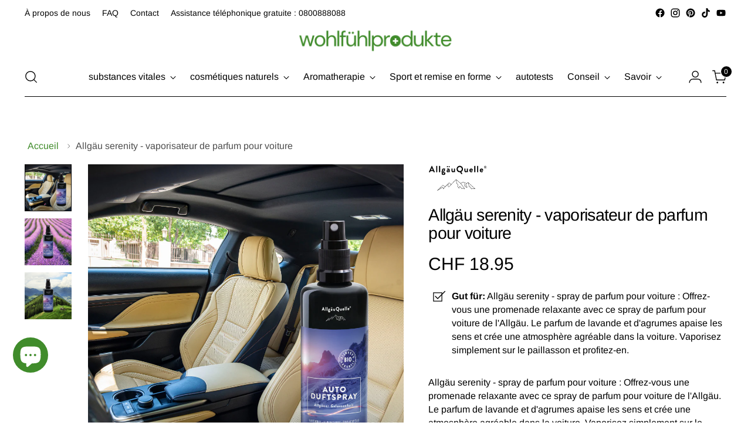

--- FILE ---
content_type: text/html; charset=utf-8
request_url: https://wohlfuehlprodukte.com/fr/products/allgauer-gelassenheit-auto-duftspray-allgauerquelle
body_size: 50020
content:















<!doctype html>

<!--
  ___                 ___           ___           ___
       /  /\                     /__/\         /  /\         /  /\
      /  /:/_                    \  \:\       /  /:/        /  /::\
     /  /:/ /\  ___     ___       \  \:\     /  /:/        /  /:/\:\
    /  /:/ /:/ /__/\   /  /\  ___  \  \:\   /  /:/  ___   /  /:/  \:\
   /__/:/ /:/  \  \:\ /  /:/ /__/\  \__\:\ /__/:/  /  /\ /__/:/ \__\:\
   \  \:\/:/    \  \:\  /:/  \  \:\ /  /:/ \  \:\ /  /:/ \  \:\ /  /:/
    \  \::/      \  \:\/:/    \  \:\  /:/   \  \:\  /:/   \  \:\  /:/
     \  \:\       \  \::/      \  \:\/:/     \  \:\/:/     \  \:\/:/
      \  \:\       \__\/        \  \::/       \  \::/       \  \::/
       \__\/                     \__\/         \__\/         \__\/

  --------------------------------------------------------------------
  #  Stiletto v3.1.0
  #  Documentation: https://fluorescent.co/help/stiletto/
  #  Purchase: https://themes.shopify.com/themes/stiletto/
  #  A product by Fluorescent: https://fluorescent.co/
  --------------------------------------------------------------------
-->

<html class="no-js" lang="fr" style="--announcement-height: 1px;">
  <head>
    <meta name="google-site-verification" content="AKo80MiWFPlNfTJByToQuU8DpjaBzs1wzyVVsLtg4SI" />

    <meta name="googlebot" content="index, follow">

    <meta name="p:domain_verify" content="d06f6f6e9f9d9ed34c51b48738fcc45a"/>
    
    <meta name="google-site-verification" content="d5BgCU5OIsnaQMY1TxprXAxLPIYoEaVHUtxTf8GNs_M" />

    <meta name="google-site-verification" content="TjqiumaiVKnN7X5x9rkPSNozofncPGaXRvOnYagXXKQ" />

    <meta name="google-site-verification" content="tojmAPN0XcROAVabz2Y0n2EBMiJtrJFHyvlXwX0ovZM" />


    
  <link rel="canonical" href="https://wohlfuehlprodukte.com/fr/products/allgauer-gelassenheit-auto-duftspray-allgauerquelle" />




<!-- Google tag (gtag.js) -->
<script async src="https://www.googletagmanager.com/gtag/js?id=G-MXMZQ1K087"></script>
<script>
  window.dataLayer = window.dataLayer || [];
  function gtag(){dataLayer.push(arguments);}
  gtag('js', new Date());

  gtag('config', 'G-MXMZQ1K087');
</script>

<!-- Google tag (gtag.js) --> <script async src="https://www.googletagmanager.com/gtag/js?id=G-3L31ZNRCVD"></script> <script> window.dataLayer = window.dataLayer || []; function gtag(){dataLayer.push(arguments);} gtag('js', new Date()); gtag('config', 'G-3L31ZNRCVD'); </script>

    
    <meta charset="UTF-8">
    <meta http-equiv="X-UA-Compatible" content="IE=edge,chrome=1">
    <meta name="viewport" content="width=device-width,initial-scale=1">
    

<!-- 


  <meta name="description" content="QU&#39;EST-CE QUE ÇA SENTANT SI RELAXANTEMENT BIEN ? LA NATURE AU LIEU DU PARFUM MAUX DE TÊTE ! La voilà, l&#39;alternative à l&#39;arbre chimique intrusif qui pend du rétroviseur. C&#39;est de la pure nature. DÉCOUVREZ l&#39;effet des huiles essentielles les plus pures avec le spray de parfum pour voiture &quot;Allgäu Serenity&quot; et sentez comment le parfum après le travail de la lavande, du pin alpin et de l&#39;eucalyptus vous apaise de manière holistique.">
 -->





<meta name="description" content="QU&#39;EST-CE QUE ÇA SENTANT SI RELAXANTEMENT BIEN ? LA NATURE AU LIEU DU PARFUM MAUX DE TÊTE ! La voilà, l&#39;alternative à l&#39;arbre chimique intrusif qui pend du rétroviseur. C&#39;est de la pure nature. DÉCOUVREZ l&#39;effet des huiles essentielles les plus pures avec le spray de parfum pour voiture &quot;Allgäu Serenity&quot; et sentez comment le parfum après le travail de la lavande, du pin alpin et de l&#39;eucalyptus vous apaise de manière holistique.">

    <link rel="canonical" href="https://wohlfuehlprodukte.com/fr/products/allgauer-gelassenheit-auto-duftspray-allgauerquelle">
    <link rel="preconnect" href="https://cdn.shopify.com" crossorigin><link rel="shortcut icon" href="//wohlfuehlprodukte.com/cdn/shop/files/Favicon_1.png?crop=center&height=32&v=1749637712&width=32" type="image/png"><title>Allgäu serenity - vaporisateur de parfum pour voiture
&ndash; wohlfuehlprodukte.com</title>

    





  
  
  
  
  




<meta property="og:url" content="https://wohlfuehlprodukte.com/fr/products/allgauer-gelassenheit-auto-duftspray-allgauerquelle">
<meta property="og:site_name" content="wohlfuehlprodukte.com">
<meta property="og:type" content="product">
<meta property="og:title" content="Allgäu serenity - vaporisateur de parfum pour voiture">
<meta property="og:description" content="QU&amp;#39;EST-CE QUE ÇA SENTANT SI RELAXANTEMENT BIEN ? LA NATURE AU LIEU DU PARFUM MAUX DE TÊTE ! La voilà, l&amp;#39;alternative à l&amp;#39;arbre chimique intrusif qui pend du rétroviseur. C&amp;#39;est de la pure nature. DÉCOUVREZ l&amp;#39;effet des huiles essentielles les plus pures avec le spray de parfum pour voiture &amp;quot;Allgäu Serenity&amp;quot; et sentez comment le parfum après le travail de la lavande, du pin alpin et de l&amp;#39;eucalyptus vous apaise de manière holistique.">
<meta property="og:image" content="http://wohlfuehlprodukte.com/cdn/shop/products/Allgaeuer-Gelassenheit-Auto-Duftspray-1.png?v=1678297437&width=1024">
<meta property="og:image:secure_url" content="https://wohlfuehlprodukte.com/cdn/shop/products/Allgaeuer-Gelassenheit-Auto-Duftspray-1.png?v=1678297437&width=1024">
<meta property="og:price:amount" content="18.95">
<meta property="og:price:currency" content="CHF">

<meta name="twitter:title" content="Allgäu serenity - vaporisateur de parfum pour voiture">
<meta name="twitter:description" content="QU&amp;#39;EST-CE QUE ÇA SENTANT SI RELAXANTEMENT BIEN ? LA NATURE AU LIEU DU PARFUM MAUX DE TÊTE ! La voilà, l&amp;#39;alternative à l&amp;#39;arbre chimique intrusif qui pend du rétroviseur. C&amp;#39;est de la pure nature. DÉCOUVREZ l&amp;#39;effet des huiles essentielles les plus pures avec le spray de parfum pour voiture &amp;quot;Allgäu Serenity&amp;quot; et sentez comment le parfum après le travail de la lavande, du pin alpin et de l&amp;#39;eucalyptus vous apaise de manière holistique.">
<meta name="twitter:card" content="summary_large_image">
<meta name="twitter:image" content="https://wohlfuehlprodukte.com/cdn/shop/products/Allgaeuer-Gelassenheit-Auto-Duftspray-1.png?v=1678297437&width=1024">
<meta name="twitter:image:width" content="480">
<meta name="twitter:image:height" content="480">


    <script>
  console.log('Stiletto v3.1.0 by Fluorescent');

  document.documentElement.className = document.documentElement.className.replace('no-js', '');
  if (window.matchMedia(`(prefers-reduced-motion: reduce)`) === true || window.matchMedia(`(prefers-reduced-motion: reduce)`).matches === true) {
    document.documentElement.classList.add('prefers-reduced-motion');
  } else {
    document.documentElement.classList.add('do-anim');
  }

  window.theme = {
    version: 'v3.1.0',
    themeName: 'Stiletto',
    moneyFormat: "\u003cspan class=glc-money\u003eCHF {{amount}}\u003c\/span\u003e",
    strings: {
      name: "wohlfuehlprodukte.com",
      accessibility: {
        play_video: "Jouer",
        pause_video: "Pause",
        range_lower: "Plus bas",
        range_upper: "Upper"
      },
      product: {
        no_shipping_rates: "Tarif de livraison indisponible",
        country_placeholder: "Pays\/Région",
        review: "Écrire un commentaire"
      },
      products: {
        product: {
          unavailable: "Indisponible",
          unitPrice: "Prix ​​à l\u0026#39;unité",
          unitPriceSeparator: "Par",
          sku: "SKU"
        }
      },
      cart: {
        editCartNote: "Modifier les notes de commande",
        addCartNote: "Ajouter une note à votre commande",
        quantityError: "Vous avez le nombre maximum de ce produit dans votre panier."
      },
      pagination: {
        viewing: "Vous regardez {{ of }} de {{ total }}",
        products: "produits",
        results: "Résultats"
      }
    },
    routes: {
      root: "/fr",
      cart: {
        base: "/fr/cart",
        add: "/fr/cart/add",
        change: "/fr/cart/change",
        update: "/fr/cart/update",
        clear: "/fr/cart/clear",
        // Manual routes until Shopify adds support
        shipping: "/fr/cart/shipping_rates",
      },
      // Manual routes until Shopify adds support
      products: "/fr/products",
      productRecommendations: "/fr/recommendations/products",
      predictive_search_url: '/fr/search/suggest',
    },
    icons: {
      chevron: "\u003cspan class=\"icon icon-new icon-chevron \"\u003e\n  \u003csvg viewBox=\"0 0 24 24\" fill=\"none\" xmlns=\"http:\/\/www.w3.org\/2000\/svg\"\u003e\u003cpath d=\"M1.875 7.438 12 17.563 22.125 7.438\" stroke=\"currentColor\" stroke-width=\"2\"\/\u003e\u003c\/svg\u003e\n\u003c\/span\u003e\n",
      close: "\u003cspan class=\"icon icon-new icon-close \"\u003e\n  \u003csvg viewBox=\"0 0 24 24\" fill=\"none\" xmlns=\"http:\/\/www.w3.org\/2000\/svg\"\u003e\u003cpath d=\"M2.66 1.34 2 .68.68 2l.66.66 1.32-1.32zm18.68 21.32.66.66L23.32 22l-.66-.66-1.32 1.32zm1.32-20 .66-.66L22 .68l-.66.66 1.32 1.32zM1.34 21.34.68 22 2 23.32l.66-.66-1.32-1.32zm0-18.68 10 10 1.32-1.32-10-10-1.32 1.32zm11.32 10 10-10-1.32-1.32-10 10 1.32 1.32zm-1.32-1.32-10 10 1.32 1.32 10-10-1.32-1.32zm0 1.32 10 10 1.32-1.32-10-10-1.32 1.32z\" fill=\"currentColor\"\/\u003e\u003c\/svg\u003e\n\u003c\/span\u003e\n",
      zoom: "\u003cspan class=\"icon icon-new icon-zoom \"\u003e\n  \u003csvg viewBox=\"0 0 24 24\" fill=\"none\" xmlns=\"http:\/\/www.w3.org\/2000\/svg\"\u003e\u003cpath d=\"M10.3,19.71c5.21,0,9.44-4.23,9.44-9.44S15.51,.83,10.3,.83,.86,5.05,.86,10.27s4.23,9.44,9.44,9.44Z\" fill=\"none\" stroke=\"currentColor\" stroke-linecap=\"round\" stroke-miterlimit=\"10\" stroke-width=\"1.63\"\/\u003e\n          \u003cpath d=\"M5.05,10.27H15.54\" fill=\"none\" stroke=\"currentColor\" stroke-miterlimit=\"10\" stroke-width=\"1.63\"\/\u003e\n          \u003cpath class=\"cross-up\" d=\"M10.3,5.02V15.51\" fill=\"none\" stroke=\"currentColor\" stroke-miterlimit=\"10\" stroke-width=\"1.63\"\/\u003e\n          \u003cpath d=\"M16.92,16.9l6.49,6.49\" fill=\"none\" stroke=\"currentColor\" stroke-miterlimit=\"10\" stroke-width=\"1.63\"\/\u003e\u003c\/svg\u003e\n\u003c\/span\u003e\n"
    },
    coreData: {
      n: "Stiletto",
      v: "v3.1.0",
    }
  }

  window.theme.searchableFields = "product_type,title,variants.title,vendor";

  
</script>

    <style>
  @font-face {
  font-family: Figtree;
  font-weight: 600;
  font-style: normal;
  font-display: swap;
  src: url("//wohlfuehlprodukte.com/cdn/fonts/figtree/figtree_n6.9d1ea52bb49a0a86cfd1b0383d00f83d3fcc14de.woff2") format("woff2"),
       url("//wohlfuehlprodukte.com/cdn/fonts/figtree/figtree_n6.f0fcdea525a0e47b2ae4ab645832a8e8a96d31d3.woff") format("woff");
}

  @font-face {
  font-family: Arimo;
  font-weight: 400;
  font-style: normal;
  font-display: swap;
  src: url("//wohlfuehlprodukte.com/cdn/fonts/arimo/arimo_n4.a7efb558ca22d2002248bbe6f302a98edee38e35.woff2") format("woff2"),
       url("//wohlfuehlprodukte.com/cdn/fonts/arimo/arimo_n4.0da809f7d1d5ede2a73be7094ac00741efdb6387.woff") format("woff");
}

  
  @font-face {
  font-family: Arimo;
  font-weight: 400;
  font-style: normal;
  font-display: swap;
  src: url("//wohlfuehlprodukte.com/cdn/fonts/arimo/arimo_n4.a7efb558ca22d2002248bbe6f302a98edee38e35.woff2") format("woff2"),
       url("//wohlfuehlprodukte.com/cdn/fonts/arimo/arimo_n4.0da809f7d1d5ede2a73be7094ac00741efdb6387.woff") format("woff");
}

  @font-face {
  font-family: Arimo;
  font-weight: 700;
  font-style: normal;
  font-display: swap;
  src: url("//wohlfuehlprodukte.com/cdn/fonts/arimo/arimo_n7.1d2d0638e6a1228d86beb0e10006e3280ccb2d04.woff2") format("woff2"),
       url("//wohlfuehlprodukte.com/cdn/fonts/arimo/arimo_n7.f4b9139e8eac4a17b38b8707044c20f54c3be479.woff") format("woff");
}

  @font-face {
  font-family: Arimo;
  font-weight: 400;
  font-style: italic;
  font-display: swap;
  src: url("//wohlfuehlprodukte.com/cdn/fonts/arimo/arimo_i4.438ddb21a1b98c7230698d70dc1a21df235701b2.woff2") format("woff2"),
       url("//wohlfuehlprodukte.com/cdn/fonts/arimo/arimo_i4.0e1908a0dc1ec32fabb5a03a0c9ee2083f82e3d7.woff") format("woff");
}

  @font-face {
  font-family: Arimo;
  font-weight: 700;
  font-style: italic;
  font-display: swap;
  src: url("//wohlfuehlprodukte.com/cdn/fonts/arimo/arimo_i7.b9f09537c29041ec8d51f8cdb7c9b8e4f1f82cb1.woff2") format("woff2"),
       url("//wohlfuehlprodukte.com/cdn/fonts/arimo/arimo_i7.ec659fc855f754fd0b1bd052e606bba1058f73da.woff") format("woff");
}


  :root {
    --color-text: #000000;
    --color-text-8-percent: rgba(0, 0, 0, 0.08);  
    --color-text-alpha: rgba(0, 0, 0, 0.35);
    --color-text-meta: rgba(0, 0, 0, 0.6);
    --color-text-link: #408c2b;
    --color-text-error: #D02F2E;
    --color-text-success: #478947;

    --color-background: #ffffff;
    --color-background-semi-transparent-80: rgba(255, 255, 255, 0.8);
    --color-background-semi-transparent-90: rgba(255, 255, 255, 0.9);

    --color-background-transparent: rgba(255, 255, 255, 0);
    --color-border: #bdbfbf;
    --color-border-meta: rgba(189, 191, 191, 0.6);
    --color-overlay: rgba(0, 0, 0, 0.7);

    --color-background-meta: #f5f5f5;
    --color-background-meta-alpha: rgba(245, 245, 245, 0.6);
    --color-background-darker-meta: #e8e8e8;
    --color-background-darker-meta-alpha: rgba(232, 232, 232, 0.6);
    --color-background-placeholder: #e8e8e8;
    --color-background-placeholder-lighter: #f0f0f0;
    --color-foreground-placeholder: rgba(0, 0, 0, 0.4);

    --color-border-input: #bdbfbf;
    --color-border-input-alpha: rgba(189, 191, 191, 0.25);
    --color-text-input: #000000;
    --color-text-input-alpha: rgba(0, 0, 0, 0.04);

    --color-text-button: #ffffff;

    --color-background-button: #408c2b;
    --color-background-button-alpha: rgba(64, 140, 43, 0.6);
    --color-background-outline-button-alpha: rgba(64, 140, 43, 0.1);
    --color-background-button-hover: #1c3e13;

    --color-icon: rgba(0, 0, 0, 0.4);
    --color-icon-darker: rgba(0, 0, 0, 0.6);

    --color-text-sale-badge: #C31818;
    --color-background-sold-badge: #414141;
    --color-text-sold-badge: #ffffff;

    --color-text-header: #000000;
    --color-text-header-half-transparent: rgba(0, 0, 0, 0.5);

    --color-background-header: #ffffff;
    --color-background-header-transparent: rgba(255, 255, 255, 0);
    --color-icon-header: #000000;
    --color-shadow-header: rgba(0, 0, 0, 0.15);

    --color-background-footer: #f6f6f6;
    --color-text-footer: #000000;
    --color-text-footer-subdued: rgba(0, 0, 0, 0.7);

    --color-products-sale-price: #C31818;
    --color-products-rating-star: #fdb023;

    --color-products-stock-good: #3c9342;
    --color-products-stock-medium: #A77A06;
    --color-products-stock-bad: #A70100;
    --color-products-stock-bad: #A70100;

    --font-logo: Figtree, sans-serif;
    --font-logo-weight: 600;
    --font-logo-style: normal;
    --logo-text-transform: none;
    --logo-letter-spacing: 0.0em;

    --font-heading: Arimo, sans-serif;
    --font-heading-weight: 400;
    --font-heading-style: normal;
    --font-heading-text-transform: none;
    --font-heading-base-letter-spacing: -0.025em;
    --font-heading-base-size: 38px;

    --font-body: Arimo, sans-serif;
    --font-body-weight: 400;
    --font-body-style: normal;
    --font-body-italic: italic;
    --font-body-bold-weight: 700;
    --font-body-base-letter-spacing: 0.0em;
    --font-body-base-size: 18px;

    /* Typography */
    --line-height-heading: 1.1;
    --line-height-subheading: 1.33;
    --line-height-body: 1.5;

    --logo-font-size: 
clamp(1.35625rem, 1.1154005524861879rem + 1.0276243093922652vw, 1.9375rem)
;

    --font-size-navigation-base: 16px;
    --font-navigation-base-letter-spacing: 0.0em;
    --font-navigation-base-text-transform: none;

    --font-size-heading-display-1: 
clamp(2.9925rem, 2.7563121546961327rem + 1.0077348066298342vw, 3.5625rem)
;
    --font-size-heading-display-2: 
clamp(2.659335rem, 2.4494427348066297rem + 0.8955403314917127vw, 3.165875rem)
;
    --font-size-heading-display-3: 
clamp(2.327367rem, 2.1436758397790054rem + 0.783748950276243vw, 2.770675rem)
;
    --font-size-heading-1-base: 
clamp(1.995rem, 1.8375414364640883rem + 0.6718232044198895vw, 2.375rem)
;
    --font-size-heading-2-base: 
clamp(1.745625rem, 1.6078487569060773rem + 0.5878453038674033vw, 2.078125rem)
;
    --font-size-heading-3-base: 
clamp(1.49625rem, 1.3781560773480663rem + 0.5038674033149171vw, 1.78125rem)
;
    --font-size-heading-4-base: 
clamp(1.163085rem, 1.0712866574585636rem + 0.3916729281767956vw, 1.384625rem)
;
    --font-size-heading-5-base: 
clamp(0.9975rem, 0.9187707182320441rem + 0.33591160220994476vw, 1.1875rem)
;
    --font-size-heading-6-base: 
clamp(0.82992rem, 0.7644172375690608rem + 0.279478453038674vw, 0.988rem)
;
    --font-size-body-400: 
clamp(1.87425rem, 1.87425rem + 0.0vw, 1.87425rem)
;
    --font-size-body-350: 
clamp(1.749375rem, 1.749375rem + 0.0vw, 1.749375rem)
;
    --font-size-body-300: 
clamp(1.6245rem, 1.6245rem + 0.0vw, 1.6245rem)
;
    --font-size-body-250: 
clamp(1.499625rem, 1.499625rem + 0.0vw, 1.499625rem)
;
    --font-size-body-200: 
clamp(1.37475rem, 1.37475rem + 0.0vw, 1.37475rem)
;
    --font-size-body-150: 
clamp(1.249875rem, 1.249875rem + 0.0vw, 1.249875rem)
;
    --font-size-body-100: 
clamp(1.125rem, 1.125rem + 0.0vw, 1.125rem)
;
    --font-size-body-75: 
clamp(0.999rem, 0.999rem + 0.0vw, 0.999rem)
;
    --font-size-body-60: 
clamp(0.924975rem, 0.924975rem + 0.0vw, 0.924975rem)
;
    --font-size-body-50: 
clamp(0.874125rem, 0.874125rem + 0.0vw, 0.874125rem)
;
    --font-size-body-25: 
clamp(0.81225rem, 0.81225rem + 0.0vw, 0.81225rem)
;
    --font-size-body-20: 
clamp(0.74925rem, 0.74925rem + 0.0vw, 0.74925rem)
;

    /* Buttons */
    
      --button-padding-multiplier: 0.7;
      --font-size-button: var(--font-size-body-100);
      --font-size-button-x-small: var(--font-size-body-50);
    

    --font-button-text-transform: none;
    --button-letter-spacing: 0.025em;
    --line-height-button: 1.45;

    /* Product badges */
    
      --font-size-product-badge: var(--font-size-body-25);
    

    --font-product-badge-text-transform: none;

    /* Product listing titles */
    
      --font-size-listing-title: var(--font-size-body-100);
    

    --font-product-listing-title-text-transform: none;
    --font-product-listing-title-base-letter-spacing: 0.0em;

    /* Shopify pay specific */
    --payment-terms-background-color: #f5f5f5;
  }

  @supports not (font-size: clamp(10px, 3.3vw, 20px)) {
    :root {
      --logo-font-size: 
1.646875rem
;
      --font-size-heading-display-1: 
3.2775rem
;
      --font-size-heading-display-2: 
2.912605rem
;
      --font-size-heading-display-3: 
2.549021rem
;
      --font-size-heading-1-base: 
2.185rem
;
      --font-size-heading-2-base: 
1.911875rem
;
      --font-size-heading-3-base: 
1.63875rem
;
      --font-size-heading-4-base: 
1.273855rem
;
      --font-size-heading-5-base: 
1.0925rem
;
      --font-size-heading-6-base: 
0.90896rem
;
      --font-size-body-400: 
1.87425rem
;
      --font-size-body-350: 
1.749375rem
;
      --font-size-body-300: 
1.6245rem
;
      --font-size-body-250: 
1.499625rem
;
      --font-size-body-200: 
1.37475rem
;
      --font-size-body-150: 
1.249875rem
;
      --font-size-body-100: 
1.125rem
;
      --font-size-body-75: 
0.999rem
;
      --font-size-body-60: 
0.924975rem
;
      --font-size-body-50: 
0.874125rem
;
      --font-size-body-25: 
0.81225rem
;
      --font-size-body-20: 
0.74925rem
;
    }
  }.product-badge[data-handle="responsable"]{
        color: #3c9342;
      }
    
.product-badge[data-handle="best-seller"]{
        color: #01150f;
      }
    
.product-badge[data-handle="nouveau"]{
        color: #01150f;
      }
    

</style>

<script>
  flu = window.flu || {};
  flu.chunks = {
    photoswipe: "//wohlfuehlprodukte.com/cdn/shop/t/6/assets/photoswipe-chunk.js?v=5630051195468424621710332282",
    swiper: "//wohlfuehlprodukte.com/cdn/shop/t/6/assets/swiper-chunk.js?v=73725226959832986321710332282",
    nouislider: "//wohlfuehlprodukte.com/cdn/shop/t/6/assets/nouislider-chunk.js?v=119160367387469102641710332282",
    polyfillInert: "//wohlfuehlprodukte.com/cdn/shop/t/6/assets/polyfill-inert-chunk.js?v=9775187524458939151710332282",
    polyfillResizeObserver: "//wohlfuehlprodukte.com/cdn/shop/t/6/assets/polyfill-resize-observer-chunk.js?v=49253094118087005231710332282",
  };
</script>





  <script type="module" src="//wohlfuehlprodukte.com/cdn/shop/t/6/assets/theme.min.js?v=13113491950888374351710332283"></script>










<meta name="viewport" content="width=device-width,initial-scale=1">
<script defer>
  var defineVH = function () {
    document.documentElement.style.setProperty('--vh', window.innerHeight * 0.01 + 'px');
  };
  window.addEventListener('resize', defineVH);
  window.addEventListener('orientationchange', defineVH);
  defineVH();
</script>

<link href="//wohlfuehlprodukte.com/cdn/shop/t/6/assets/theme.css?v=42748524128471141331749534839" rel="stylesheet" type="text/css" media="all" />


<script>
  const boostSDAssetFileURL = "\/\/wohlfuehlprodukte.com\/cdn\/shop\/t\/6\/assets\/boost_sd_assets_file_url.gif?v=2472";
  window.boostSDAssetFileURL = boostSDAssetFileURL;

  if (window.boostSDAppConfig) {
    window.boostSDAppConfig.generalSettings.custom_js_asset_url = "//wohlfuehlprodukte.com/cdn/shop/t/6/assets/boost-sd-custom.js?v=160962118398746674481710332399";
    window.boostSDAppConfig.generalSettings.custom_css_asset_url = "//wohlfuehlprodukte.com/cdn/shop/t/6/assets/boost-sd-custom.css?v=72809539502277619291710332400";
  }

  
</script>

    
  <script>window.performance && window.performance.mark && window.performance.mark('shopify.content_for_header.start');</script><meta name="facebook-domain-verification" content="fw8l59bv9pgxuabhwvg2u9lzmmnhxr">
<meta name="google-site-verification" content="Sjprz5HM8A_0bKzFBxD-Na842iDxP3GIm2aW0We0rG4">
<meta id="shopify-digital-wallet" name="shopify-digital-wallet" content="/70448873784/digital_wallets/dialog">
<meta name="shopify-checkout-api-token" content="aa21979f0b58e203d595c145cc3b219a">
<meta id="in-context-paypal-metadata" data-shop-id="70448873784" data-venmo-supported="false" data-environment="production" data-locale="fr_FR" data-paypal-v4="true" data-currency="CHF">
<link rel="alternate" hreflang="x-default" href="https://wohlfuehlprodukte.com/products/allgauer-gelassenheit-auto-duftspray-allgauerquelle">
<link rel="alternate" hreflang="de" href="https://wohlfuehlprodukte.com/products/allgauer-gelassenheit-auto-duftspray-allgauerquelle">
<link rel="alternate" hreflang="en" href="https://wohlfuehlprodukte.com/en/products/allgauer-gelassenheit-auto-duftspray-allgauerquelle">
<link rel="alternate" hreflang="fr" href="https://wohlfuehlprodukte.com/fr/products/allgauer-gelassenheit-auto-duftspray-allgauerquelle">
<link rel="alternate" hreflang="es" href="https://wohlfuehlprodukte.com/es/products/allgauer-gelassenheit-auto-duftspray-allgauerquelle">
<link rel="alternate" type="application/json+oembed" href="https://wohlfuehlprodukte.com/fr/products/allgauer-gelassenheit-auto-duftspray-allgauerquelle.oembed">
<script async="async" src="/checkouts/internal/preloads.js?locale=fr-CH"></script>
<script id="shopify-features" type="application/json">{"accessToken":"aa21979f0b58e203d595c145cc3b219a","betas":["rich-media-storefront-analytics"],"domain":"wohlfuehlprodukte.com","predictiveSearch":true,"shopId":70448873784,"locale":"fr"}</script>
<script>var Shopify = Shopify || {};
Shopify.shop = "wohlfuehlprodukte.myshopify.com";
Shopify.locale = "fr";
Shopify.currency = {"active":"CHF","rate":"1.0"};
Shopify.country = "CH";
Shopify.theme = {"name":"Stiletto V4.0 byteriver","id":166805078328,"schema_name":"Stiletto","schema_version":"3.1.0","theme_store_id":1621,"role":"main"};
Shopify.theme.handle = "null";
Shopify.theme.style = {"id":null,"handle":null};
Shopify.cdnHost = "wohlfuehlprodukte.com/cdn";
Shopify.routes = Shopify.routes || {};
Shopify.routes.root = "/fr/";</script>
<script type="module">!function(o){(o.Shopify=o.Shopify||{}).modules=!0}(window);</script>
<script>!function(o){function n(){var o=[];function n(){o.push(Array.prototype.slice.apply(arguments))}return n.q=o,n}var t=o.Shopify=o.Shopify||{};t.loadFeatures=n(),t.autoloadFeatures=n()}(window);</script>
<script id="shop-js-analytics" type="application/json">{"pageType":"product"}</script>
<script defer="defer" async type="module" src="//wohlfuehlprodukte.com/cdn/shopifycloud/shop-js/modules/v2/client.init-shop-cart-sync_BcDpqI9l.fr.esm.js"></script>
<script defer="defer" async type="module" src="//wohlfuehlprodukte.com/cdn/shopifycloud/shop-js/modules/v2/chunk.common_a1Rf5Dlz.esm.js"></script>
<script defer="defer" async type="module" src="//wohlfuehlprodukte.com/cdn/shopifycloud/shop-js/modules/v2/chunk.modal_Djra7sW9.esm.js"></script>
<script type="module">
  await import("//wohlfuehlprodukte.com/cdn/shopifycloud/shop-js/modules/v2/client.init-shop-cart-sync_BcDpqI9l.fr.esm.js");
await import("//wohlfuehlprodukte.com/cdn/shopifycloud/shop-js/modules/v2/chunk.common_a1Rf5Dlz.esm.js");
await import("//wohlfuehlprodukte.com/cdn/shopifycloud/shop-js/modules/v2/chunk.modal_Djra7sW9.esm.js");

  window.Shopify.SignInWithShop?.initShopCartSync?.({"fedCMEnabled":true,"windoidEnabled":true});

</script>
<script>(function() {
  var isLoaded = false;
  function asyncLoad() {
    if (isLoaded) return;
    isLoaded = true;
    var urls = ["https:\/\/static.rechargecdn.com\/static\/js\/recharge.js?shop=wohlfuehlprodukte.myshopify.com"];
    for (var i = 0; i < urls.length; i++) {
      var s = document.createElement('script');
      s.type = 'text/javascript';
      s.async = true;
      s.src = urls[i];
      var x = document.getElementsByTagName('script')[0];
      x.parentNode.insertBefore(s, x);
    }
  };
  if(window.attachEvent) {
    window.attachEvent('onload', asyncLoad);
  } else {
    window.addEventListener('load', asyncLoad, false);
  }
})();</script>
<script id="__st">var __st={"a":70448873784,"offset":3600,"reqid":"e84cfe73-c698-4cc4-bcf7-cc832c8e7ad2-1769115263","pageurl":"wohlfuehlprodukte.com\/fr\/products\/allgauer-gelassenheit-auto-duftspray-allgauerquelle","u":"6457b890fb9c","p":"product","rtyp":"product","rid":8101576835384};</script>
<script>window.ShopifyPaypalV4VisibilityTracking = true;</script>
<script id="captcha-bootstrap">!function(){'use strict';const t='contact',e='account',n='new_comment',o=[[t,t],['blogs',n],['comments',n],[t,'customer']],c=[[e,'customer_login'],[e,'guest_login'],[e,'recover_customer_password'],[e,'create_customer']],r=t=>t.map((([t,e])=>`form[action*='/${t}']:not([data-nocaptcha='true']) input[name='form_type'][value='${e}']`)).join(','),a=t=>()=>t?[...document.querySelectorAll(t)].map((t=>t.form)):[];function s(){const t=[...o],e=r(t);return a(e)}const i='password',u='form_key',d=['recaptcha-v3-token','g-recaptcha-response','h-captcha-response',i],f=()=>{try{return window.sessionStorage}catch{return}},m='__shopify_v',_=t=>t.elements[u];function p(t,e,n=!1){try{const o=window.sessionStorage,c=JSON.parse(o.getItem(e)),{data:r}=function(t){const{data:e,action:n}=t;return t[m]||n?{data:e,action:n}:{data:t,action:n}}(c);for(const[e,n]of Object.entries(r))t.elements[e]&&(t.elements[e].value=n);n&&o.removeItem(e)}catch(o){console.error('form repopulation failed',{error:o})}}const l='form_type',E='cptcha';function T(t){t.dataset[E]=!0}const w=window,h=w.document,L='Shopify',v='ce_forms',y='captcha';let A=!1;((t,e)=>{const n=(g='f06e6c50-85a8-45c8-87d0-21a2b65856fe',I='https://cdn.shopify.com/shopifycloud/storefront-forms-hcaptcha/ce_storefront_forms_captcha_hcaptcha.v1.5.2.iife.js',D={infoText:'Protégé par hCaptcha',privacyText:'Confidentialité',termsText:'Conditions'},(t,e,n)=>{const o=w[L][v],c=o.bindForm;if(c)return c(t,g,e,D).then(n);var r;o.q.push([[t,g,e,D],n]),r=I,A||(h.body.append(Object.assign(h.createElement('script'),{id:'captcha-provider',async:!0,src:r})),A=!0)});var g,I,D;w[L]=w[L]||{},w[L][v]=w[L][v]||{},w[L][v].q=[],w[L][y]=w[L][y]||{},w[L][y].protect=function(t,e){n(t,void 0,e),T(t)},Object.freeze(w[L][y]),function(t,e,n,w,h,L){const[v,y,A,g]=function(t,e,n){const i=e?o:[],u=t?c:[],d=[...i,...u],f=r(d),m=r(i),_=r(d.filter((([t,e])=>n.includes(e))));return[a(f),a(m),a(_),s()]}(w,h,L),I=t=>{const e=t.target;return e instanceof HTMLFormElement?e:e&&e.form},D=t=>v().includes(t);t.addEventListener('submit',(t=>{const e=I(t);if(!e)return;const n=D(e)&&!e.dataset.hcaptchaBound&&!e.dataset.recaptchaBound,o=_(e),c=g().includes(e)&&(!o||!o.value);(n||c)&&t.preventDefault(),c&&!n&&(function(t){try{if(!f())return;!function(t){const e=f();if(!e)return;const n=_(t);if(!n)return;const o=n.value;o&&e.removeItem(o)}(t);const e=Array.from(Array(32),(()=>Math.random().toString(36)[2])).join('');!function(t,e){_(t)||t.append(Object.assign(document.createElement('input'),{type:'hidden',name:u})),t.elements[u].value=e}(t,e),function(t,e){const n=f();if(!n)return;const o=[...t.querySelectorAll(`input[type='${i}']`)].map((({name:t})=>t)),c=[...d,...o],r={};for(const[a,s]of new FormData(t).entries())c.includes(a)||(r[a]=s);n.setItem(e,JSON.stringify({[m]:1,action:t.action,data:r}))}(t,e)}catch(e){console.error('failed to persist form',e)}}(e),e.submit())}));const S=(t,e)=>{t&&!t.dataset[E]&&(n(t,e.some((e=>e===t))),T(t))};for(const o of['focusin','change'])t.addEventListener(o,(t=>{const e=I(t);D(e)&&S(e,y())}));const B=e.get('form_key'),M=e.get(l),P=B&&M;t.addEventListener('DOMContentLoaded',(()=>{const t=y();if(P)for(const e of t)e.elements[l].value===M&&p(e,B);[...new Set([...A(),...v().filter((t=>'true'===t.dataset.shopifyCaptcha))])].forEach((e=>S(e,t)))}))}(h,new URLSearchParams(w.location.search),n,t,e,['guest_login'])})(!1,!0)}();</script>
<script integrity="sha256-4kQ18oKyAcykRKYeNunJcIwy7WH5gtpwJnB7kiuLZ1E=" data-source-attribution="shopify.loadfeatures" defer="defer" src="//wohlfuehlprodukte.com/cdn/shopifycloud/storefront/assets/storefront/load_feature-a0a9edcb.js" crossorigin="anonymous"></script>
<script data-source-attribution="shopify.dynamic_checkout.dynamic.init">var Shopify=Shopify||{};Shopify.PaymentButton=Shopify.PaymentButton||{isStorefrontPortableWallets:!0,init:function(){window.Shopify.PaymentButton.init=function(){};var t=document.createElement("script");t.src="https://wohlfuehlprodukte.com/cdn/shopifycloud/portable-wallets/latest/portable-wallets.fr.js",t.type="module",document.head.appendChild(t)}};
</script>
<script data-source-attribution="shopify.dynamic_checkout.buyer_consent">
  function portableWalletsHideBuyerConsent(e){var t=document.getElementById("shopify-buyer-consent"),n=document.getElementById("shopify-subscription-policy-button");t&&n&&(t.classList.add("hidden"),t.setAttribute("aria-hidden","true"),n.removeEventListener("click",e))}function portableWalletsShowBuyerConsent(e){var t=document.getElementById("shopify-buyer-consent"),n=document.getElementById("shopify-subscription-policy-button");t&&n&&(t.classList.remove("hidden"),t.removeAttribute("aria-hidden"),n.addEventListener("click",e))}window.Shopify?.PaymentButton&&(window.Shopify.PaymentButton.hideBuyerConsent=portableWalletsHideBuyerConsent,window.Shopify.PaymentButton.showBuyerConsent=portableWalletsShowBuyerConsent);
</script>
<script data-source-attribution="shopify.dynamic_checkout.cart.bootstrap">document.addEventListener("DOMContentLoaded",(function(){function t(){return document.querySelector("shopify-accelerated-checkout-cart, shopify-accelerated-checkout")}if(t())Shopify.PaymentButton.init();else{new MutationObserver((function(e,n){t()&&(Shopify.PaymentButton.init(),n.disconnect())})).observe(document.body,{childList:!0,subtree:!0})}}));
</script>
<script id='scb4127' type='text/javascript' async='' src='https://wohlfuehlprodukte.com/cdn/shopifycloud/privacy-banner/storefront-banner.js'></script><link id="shopify-accelerated-checkout-styles" rel="stylesheet" media="screen" href="https://wohlfuehlprodukte.com/cdn/shopifycloud/portable-wallets/latest/accelerated-checkout-backwards-compat.css" crossorigin="anonymous">
<style id="shopify-accelerated-checkout-cart">
        #shopify-buyer-consent {
  margin-top: 1em;
  display: inline-block;
  width: 100%;
}

#shopify-buyer-consent.hidden {
  display: none;
}

#shopify-subscription-policy-button {
  background: none;
  border: none;
  padding: 0;
  text-decoration: underline;
  font-size: inherit;
  cursor: pointer;
}

#shopify-subscription-policy-button::before {
  box-shadow: none;
}

      </style>

<script>window.performance && window.performance.mark && window.performance.mark('shopify.content_for_header.end');</script>
  <!-- "snippets/shogun-products.liquid" was not rendered, the associated app was uninstalled -->


<script type="text/javascript">
    (function e() {
        var e = document.createElement("script");
        e.type = "text/javascript", e.async = true;
        e.src = "//staticw2.yotpo.com/387991/widget.js";
        var t = document.getElementsByTagName("script")[0];
        t.parentNode.insertBefore(e, t);
    })();
</script>


    
  
  <!-- "snippets/shogun-head.liquid" was not rendered, the associated app was uninstalled -->
<!-- BEGIN app block: shopify://apps/doc-404-broken-links-repair/blocks/404-fix-broken-links-widget/f4f2d416-cb00-4540-bda9-816d588bad3e --><script>
  const easy_template = 'product.with-tabs';
</script>
<!-- END app block --><!-- BEGIN app block: shopify://apps/geolocation-glc/blocks/selector/e347b539-0714-46e4-9e69-23a73992ae3a --><script>
    (function(){
        function logChangesGLC(mutations, observer) {
            let evaluateGLC = document.evaluate('//*[text()[contains(.,"glc-money")]]',document,null,XPathResult.ORDERED_NODE_SNAPSHOT_TYPE,null);
            for (let iGLC = 0; iGLC < evaluateGLC.snapshotLength; iGLC++) {
                let elGLC = evaluateGLC.snapshotItem(iGLC);
                let innerHtmlGLC = elGLC?.innerHTML ? elGLC.innerHTML : "";
                if(innerHtmlGLC && !["SCRIPT", "LINK", "STYLE", "NOSCRIPT"].includes(elGLC.nodeName)){
                    elGLC.innerHTML = innerHtmlGLC.replaceAll("&lt;", "<").replaceAll("&gt;", ">");
                }
            }
        }
        const observerGLC = new MutationObserver(logChangesGLC);
        observerGLC.observe(document.documentElement, { subtree : true, childList: true });
    })();

    window._gelacyStore = {
        ...(window._gelacyStore || {}),
        pageType: "product",
        currenciesEnabled: [],
        currency: {
          code: 'CHF',
          symbol: 'CHF',
          name: 'Swiss Franc',
          active: 'CHF',
          rate: ''
        },
        product: {
          id: '8101576835384',
        },
        moneyWithCurrencyFormat: "<span class=glc-money>CHF {{amount}}</span>",
        moneyFormat: "<span class=glc-money>CHF {{amount}}</span>",
        currencyCodeEnabled: '',
        shop: "wohlfuehlprodukte.com",
        locale: "fr",
        country: "CH",
        designMode: false,
        theme: {},
        cdnHost: "",
        routes: { "root": "/fr" },
        market: {
            id: "43898470712",
            handle: "54622a87-e3ea-4930-b89a-358ca0b8fc5b"
        },
        enabledLocales: [{"shop_locale":{"locale":"de","enabled":true,"primary":true,"published":true}},{"shop_locale":{"locale":"en","enabled":true,"primary":false,"published":true}},{"shop_locale":{"locale":"fr","enabled":true,"primary":false,"published":true}},{"shop_locale":{"locale":"es","enabled":true,"primary":false,"published":true}}],
    };
    
        _gelacyStore.currenciesEnabled.push("CHF");
    
</script>


<!-- END app block --><script src="https://cdn.shopify.com/extensions/60de0b98-b80e-45e9-8a6a-3109ed7982d8/forms-2296/assets/shopify-forms-loader.js" type="text/javascript" defer="defer"></script>
<script src="https://cdn.shopify.com/extensions/b71df5e1-852f-4cc6-8092-20e49b52f727/doc-404-broken-links-repair-13/assets/404fix1.3.0.min.js" type="text/javascript" defer="defer"></script>
<script src="https://cdn.shopify.com/extensions/e8878072-2f6b-4e89-8082-94b04320908d/inbox-1254/assets/inbox-chat-loader.js" type="text/javascript" defer="defer"></script>
<script src="https://cdn.shopify.com/extensions/019bc08a-fcff-73cb-ad50-3f8504d69d8b/glc-ext-159/assets/gelacy.js" type="text/javascript" defer="defer"></script>
<link href="https://cdn.shopify.com/extensions/019bc08a-fcff-73cb-ad50-3f8504d69d8b/glc-ext-159/assets/gelacy.css" rel="stylesheet" type="text/css" media="all">
<link href="https://monorail-edge.shopifysvc.com" rel="dns-prefetch">
<script>(function(){if ("sendBeacon" in navigator && "performance" in window) {try {var session_token_from_headers = performance.getEntriesByType('navigation')[0].serverTiming.find(x => x.name == '_s').description;} catch {var session_token_from_headers = undefined;}var session_cookie_matches = document.cookie.match(/_shopify_s=([^;]*)/);var session_token_from_cookie = session_cookie_matches && session_cookie_matches.length === 2 ? session_cookie_matches[1] : "";var session_token = session_token_from_headers || session_token_from_cookie || "";function handle_abandonment_event(e) {var entries = performance.getEntries().filter(function(entry) {return /monorail-edge.shopifysvc.com/.test(entry.name);});if (!window.abandonment_tracked && entries.length === 0) {window.abandonment_tracked = true;var currentMs = Date.now();var navigation_start = performance.timing.navigationStart;var payload = {shop_id: 70448873784,url: window.location.href,navigation_start,duration: currentMs - navigation_start,session_token,page_type: "product"};window.navigator.sendBeacon("https://monorail-edge.shopifysvc.com/v1/produce", JSON.stringify({schema_id: "online_store_buyer_site_abandonment/1.1",payload: payload,metadata: {event_created_at_ms: currentMs,event_sent_at_ms: currentMs}}));}}window.addEventListener('pagehide', handle_abandonment_event);}}());</script>
<script id="web-pixels-manager-setup">(function e(e,d,r,n,o){if(void 0===o&&(o={}),!Boolean(null===(a=null===(i=window.Shopify)||void 0===i?void 0:i.analytics)||void 0===a?void 0:a.replayQueue)){var i,a;window.Shopify=window.Shopify||{};var t=window.Shopify;t.analytics=t.analytics||{};var s=t.analytics;s.replayQueue=[],s.publish=function(e,d,r){return s.replayQueue.push([e,d,r]),!0};try{self.performance.mark("wpm:start")}catch(e){}var l=function(){var e={modern:/Edge?\/(1{2}[4-9]|1[2-9]\d|[2-9]\d{2}|\d{4,})\.\d+(\.\d+|)|Firefox\/(1{2}[4-9]|1[2-9]\d|[2-9]\d{2}|\d{4,})\.\d+(\.\d+|)|Chrom(ium|e)\/(9{2}|\d{3,})\.\d+(\.\d+|)|(Maci|X1{2}).+ Version\/(15\.\d+|(1[6-9]|[2-9]\d|\d{3,})\.\d+)([,.]\d+|)( \(\w+\)|)( Mobile\/\w+|) Safari\/|Chrome.+OPR\/(9{2}|\d{3,})\.\d+\.\d+|(CPU[ +]OS|iPhone[ +]OS|CPU[ +]iPhone|CPU IPhone OS|CPU iPad OS)[ +]+(15[._]\d+|(1[6-9]|[2-9]\d|\d{3,})[._]\d+)([._]\d+|)|Android:?[ /-](13[3-9]|1[4-9]\d|[2-9]\d{2}|\d{4,})(\.\d+|)(\.\d+|)|Android.+Firefox\/(13[5-9]|1[4-9]\d|[2-9]\d{2}|\d{4,})\.\d+(\.\d+|)|Android.+Chrom(ium|e)\/(13[3-9]|1[4-9]\d|[2-9]\d{2}|\d{4,})\.\d+(\.\d+|)|SamsungBrowser\/([2-9]\d|\d{3,})\.\d+/,legacy:/Edge?\/(1[6-9]|[2-9]\d|\d{3,})\.\d+(\.\d+|)|Firefox\/(5[4-9]|[6-9]\d|\d{3,})\.\d+(\.\d+|)|Chrom(ium|e)\/(5[1-9]|[6-9]\d|\d{3,})\.\d+(\.\d+|)([\d.]+$|.*Safari\/(?![\d.]+ Edge\/[\d.]+$))|(Maci|X1{2}).+ Version\/(10\.\d+|(1[1-9]|[2-9]\d|\d{3,})\.\d+)([,.]\d+|)( \(\w+\)|)( Mobile\/\w+|) Safari\/|Chrome.+OPR\/(3[89]|[4-9]\d|\d{3,})\.\d+\.\d+|(CPU[ +]OS|iPhone[ +]OS|CPU[ +]iPhone|CPU IPhone OS|CPU iPad OS)[ +]+(10[._]\d+|(1[1-9]|[2-9]\d|\d{3,})[._]\d+)([._]\d+|)|Android:?[ /-](13[3-9]|1[4-9]\d|[2-9]\d{2}|\d{4,})(\.\d+|)(\.\d+|)|Mobile Safari.+OPR\/([89]\d|\d{3,})\.\d+\.\d+|Android.+Firefox\/(13[5-9]|1[4-9]\d|[2-9]\d{2}|\d{4,})\.\d+(\.\d+|)|Android.+Chrom(ium|e)\/(13[3-9]|1[4-9]\d|[2-9]\d{2}|\d{4,})\.\d+(\.\d+|)|Android.+(UC? ?Browser|UCWEB|U3)[ /]?(15\.([5-9]|\d{2,})|(1[6-9]|[2-9]\d|\d{3,})\.\d+)\.\d+|SamsungBrowser\/(5\.\d+|([6-9]|\d{2,})\.\d+)|Android.+MQ{2}Browser\/(14(\.(9|\d{2,})|)|(1[5-9]|[2-9]\d|\d{3,})(\.\d+|))(\.\d+|)|K[Aa][Ii]OS\/(3\.\d+|([4-9]|\d{2,})\.\d+)(\.\d+|)/},d=e.modern,r=e.legacy,n=navigator.userAgent;return n.match(d)?"modern":n.match(r)?"legacy":"unknown"}(),u="modern"===l?"modern":"legacy",c=(null!=n?n:{modern:"",legacy:""})[u],f=function(e){return[e.baseUrl,"/wpm","/b",e.hashVersion,"modern"===e.buildTarget?"m":"l",".js"].join("")}({baseUrl:d,hashVersion:r,buildTarget:u}),m=function(e){var d=e.version,r=e.bundleTarget,n=e.surface,o=e.pageUrl,i=e.monorailEndpoint;return{emit:function(e){var a=e.status,t=e.errorMsg,s=(new Date).getTime(),l=JSON.stringify({metadata:{event_sent_at_ms:s},events:[{schema_id:"web_pixels_manager_load/3.1",payload:{version:d,bundle_target:r,page_url:o,status:a,surface:n,error_msg:t},metadata:{event_created_at_ms:s}}]});if(!i)return console&&console.warn&&console.warn("[Web Pixels Manager] No Monorail endpoint provided, skipping logging."),!1;try{return self.navigator.sendBeacon.bind(self.navigator)(i,l)}catch(e){}var u=new XMLHttpRequest;try{return u.open("POST",i,!0),u.setRequestHeader("Content-Type","text/plain"),u.send(l),!0}catch(e){return console&&console.warn&&console.warn("[Web Pixels Manager] Got an unhandled error while logging to Monorail."),!1}}}}({version:r,bundleTarget:l,surface:e.surface,pageUrl:self.location.href,monorailEndpoint:e.monorailEndpoint});try{o.browserTarget=l,function(e){var d=e.src,r=e.async,n=void 0===r||r,o=e.onload,i=e.onerror,a=e.sri,t=e.scriptDataAttributes,s=void 0===t?{}:t,l=document.createElement("script"),u=document.querySelector("head"),c=document.querySelector("body");if(l.async=n,l.src=d,a&&(l.integrity=a,l.crossOrigin="anonymous"),s)for(var f in s)if(Object.prototype.hasOwnProperty.call(s,f))try{l.dataset[f]=s[f]}catch(e){}if(o&&l.addEventListener("load",o),i&&l.addEventListener("error",i),u)u.appendChild(l);else{if(!c)throw new Error("Did not find a head or body element to append the script");c.appendChild(l)}}({src:f,async:!0,onload:function(){if(!function(){var e,d;return Boolean(null===(d=null===(e=window.Shopify)||void 0===e?void 0:e.analytics)||void 0===d?void 0:d.initialized)}()){var d=window.webPixelsManager.init(e)||void 0;if(d){var r=window.Shopify.analytics;r.replayQueue.forEach((function(e){var r=e[0],n=e[1],o=e[2];d.publishCustomEvent(r,n,o)})),r.replayQueue=[],r.publish=d.publishCustomEvent,r.visitor=d.visitor,r.initialized=!0}}},onerror:function(){return m.emit({status:"failed",errorMsg:"".concat(f," has failed to load")})},sri:function(e){var d=/^sha384-[A-Za-z0-9+/=]+$/;return"string"==typeof e&&d.test(e)}(c)?c:"",scriptDataAttributes:o}),m.emit({status:"loading"})}catch(e){m.emit({status:"failed",errorMsg:(null==e?void 0:e.message)||"Unknown error"})}}})({shopId: 70448873784,storefrontBaseUrl: "https://wohlfuehlprodukte.com",extensionsBaseUrl: "https://extensions.shopifycdn.com/cdn/shopifycloud/web-pixels-manager",monorailEndpoint: "https://monorail-edge.shopifysvc.com/unstable/produce_batch",surface: "storefront-renderer",enabledBetaFlags: ["2dca8a86"],webPixelsConfigList: [{"id":"1670087029","configuration":"{\"myshopifyDomain\":\"wohlfuehlprodukte.myshopify.com\"}","eventPayloadVersion":"v1","runtimeContext":"STRICT","scriptVersion":"23b97d18e2aa74363140dc29c9284e87","type":"APP","apiClientId":2775569,"privacyPurposes":["ANALYTICS","MARKETING","SALE_OF_DATA"],"dataSharingAdjustments":{"protectedCustomerApprovalScopes":["read_customer_address","read_customer_email","read_customer_name","read_customer_phone","read_customer_personal_data"]}},{"id":"1617461621","configuration":"{\"tagID\":\"2614180153048\"}","eventPayloadVersion":"v1","runtimeContext":"STRICT","scriptVersion":"18031546ee651571ed29edbe71a3550b","type":"APP","apiClientId":3009811,"privacyPurposes":["ANALYTICS","MARKETING","SALE_OF_DATA"],"dataSharingAdjustments":{"protectedCustomerApprovalScopes":["read_customer_address","read_customer_email","read_customer_name","read_customer_personal_data","read_customer_phone"]}},{"id":"955842933","configuration":"{\"config\":\"{\\\"google_tag_ids\\\":[\\\"G-T08FGM2VPY\\\",\\\"AW-11094026281\\\",\\\"GT-P828TDBR\\\",\\\"GT-TQSS2JP9\\\",\\\"G-MXMZQ1K087\\\"],\\\"target_country\\\":\\\"ZZ\\\",\\\"gtag_events\\\":[{\\\"type\\\":\\\"search\\\",\\\"action_label\\\":[\\\"G-T08FGM2VPY\\\",\\\"AW-11094026281\\\/C1-DCOjRwfcaEKnQhaop\\\",\\\"MC-82RDQ4TV4C\\\",\\\"G-MXMZQ1K087\\\"]},{\\\"type\\\":\\\"begin_checkout\\\",\\\"action_label\\\":[\\\"G-T08FGM2VPY\\\",\\\"AW-11094026281\\\/EC3ECNzRwfcaEKnQhaop\\\",\\\"MC-82RDQ4TV4C\\\",\\\"G-MXMZQ1K087\\\"]},{\\\"type\\\":\\\"view_item\\\",\\\"action_label\\\":[\\\"G-T08FGM2VPY\\\",\\\"AW-11094026281\\\/0Y75COXRwfcaEKnQhaop\\\",\\\"MC-VRGY2771PF\\\",\\\"MC-82RDQ4TV4C\\\",\\\"G-MXMZQ1K087\\\"]},{\\\"type\\\":\\\"purchase\\\",\\\"action_label\\\":[\\\"G-T08FGM2VPY\\\",\\\"AW-11094026281\\\/k7mmCNLJu_caEKnQhaop\\\",\\\"MC-VRGY2771PF\\\",\\\"MC-82RDQ4TV4C\\\",\\\"G-MXMZQ1K087\\\"]},{\\\"type\\\":\\\"page_view\\\",\\\"action_label\\\":[\\\"G-T08FGM2VPY\\\",\\\"AW-11094026281\\\/nfI6COLRwfcaEKnQhaop\\\",\\\"MC-VRGY2771PF\\\",\\\"MC-82RDQ4TV4C\\\",\\\"G-MXMZQ1K087\\\"]},{\\\"type\\\":\\\"add_payment_info\\\",\\\"action_label\\\":[\\\"G-T08FGM2VPY\\\",\\\"AW-11094026281\\\/QfZkCOvRwfcaEKnQhaop\\\",\\\"MC-82RDQ4TV4C\\\",\\\"G-MXMZQ1K087\\\"]},{\\\"type\\\":\\\"add_to_cart\\\",\\\"action_label\\\":[\\\"G-T08FGM2VPY\\\",\\\"AW-11094026281\\\/AQXYCN_RwfcaEKnQhaop\\\",\\\"MC-82RDQ4TV4C\\\",\\\"G-MXMZQ1K087\\\"]}],\\\"enable_monitoring_mode\\\":false}\"}","eventPayloadVersion":"v1","runtimeContext":"OPEN","scriptVersion":"b2a88bafab3e21179ed38636efcd8a93","type":"APP","apiClientId":1780363,"privacyPurposes":[],"dataSharingAdjustments":{"protectedCustomerApprovalScopes":["read_customer_address","read_customer_email","read_customer_name","read_customer_personal_data","read_customer_phone"]}},{"id":"676135224","configuration":"{\"pixelCode\":\"CL96K6RC77U6400CH81G\"}","eventPayloadVersion":"v1","runtimeContext":"STRICT","scriptVersion":"22e92c2ad45662f435e4801458fb78cc","type":"APP","apiClientId":4383523,"privacyPurposes":["ANALYTICS","MARKETING","SALE_OF_DATA"],"dataSharingAdjustments":{"protectedCustomerApprovalScopes":["read_customer_address","read_customer_email","read_customer_name","read_customer_personal_data","read_customer_phone"]}},{"id":"397410616","configuration":"{\"pixel_id\":\"1329547424291117\",\"pixel_type\":\"facebook_pixel\",\"metaapp_system_user_token\":\"-\"}","eventPayloadVersion":"v1","runtimeContext":"OPEN","scriptVersion":"ca16bc87fe92b6042fbaa3acc2fbdaa6","type":"APP","apiClientId":2329312,"privacyPurposes":["ANALYTICS","MARKETING","SALE_OF_DATA"],"dataSharingAdjustments":{"protectedCustomerApprovalScopes":["read_customer_address","read_customer_email","read_customer_name","read_customer_personal_data","read_customer_phone"]}},{"id":"shopify-app-pixel","configuration":"{}","eventPayloadVersion":"v1","runtimeContext":"STRICT","scriptVersion":"0450","apiClientId":"shopify-pixel","type":"APP","privacyPurposes":["ANALYTICS","MARKETING"]},{"id":"shopify-custom-pixel","eventPayloadVersion":"v1","runtimeContext":"LAX","scriptVersion":"0450","apiClientId":"shopify-pixel","type":"CUSTOM","privacyPurposes":["ANALYTICS","MARKETING"]}],isMerchantRequest: false,initData: {"shop":{"name":"wohlfuehlprodukte.com","paymentSettings":{"currencyCode":"CHF"},"myshopifyDomain":"wohlfuehlprodukte.myshopify.com","countryCode":"CH","storefrontUrl":"https:\/\/wohlfuehlprodukte.com\/fr"},"customer":null,"cart":null,"checkout":null,"productVariants":[{"price":{"amount":18.95,"currencyCode":"CHF"},"product":{"title":"Allgäu serenity - vaporisateur de parfum pour voiture","vendor":"wohlfuehlprodukte.com","id":"8101576835384","untranslatedTitle":"Allgäu serenity - vaporisateur de parfum pour voiture","url":"\/fr\/products\/allgauer-gelassenheit-auto-duftspray-allgauerquelle","type":""},"id":"44412300886328","image":{"src":"\/\/wohlfuehlprodukte.com\/cdn\/shop\/products\/Allgaeuer-Gelassenheit-Auto-Duftspray-1.png?v=1678297437"},"sku":"AQ-1131","title":"Default Title","untranslatedTitle":"Default Title"}],"purchasingCompany":null},},"https://wohlfuehlprodukte.com/cdn","fcfee988w5aeb613cpc8e4bc33m6693e112",{"modern":"","legacy":""},{"shopId":"70448873784","storefrontBaseUrl":"https:\/\/wohlfuehlprodukte.com","extensionBaseUrl":"https:\/\/extensions.shopifycdn.com\/cdn\/shopifycloud\/web-pixels-manager","surface":"storefront-renderer","enabledBetaFlags":"[\"2dca8a86\"]","isMerchantRequest":"false","hashVersion":"fcfee988w5aeb613cpc8e4bc33m6693e112","publish":"custom","events":"[[\"page_viewed\",{}],[\"product_viewed\",{\"productVariant\":{\"price\":{\"amount\":18.95,\"currencyCode\":\"CHF\"},\"product\":{\"title\":\"Allgäu serenity - vaporisateur de parfum pour voiture\",\"vendor\":\"wohlfuehlprodukte.com\",\"id\":\"8101576835384\",\"untranslatedTitle\":\"Allgäu serenity - vaporisateur de parfum pour voiture\",\"url\":\"\/fr\/products\/allgauer-gelassenheit-auto-duftspray-allgauerquelle\",\"type\":\"\"},\"id\":\"44412300886328\",\"image\":{\"src\":\"\/\/wohlfuehlprodukte.com\/cdn\/shop\/products\/Allgaeuer-Gelassenheit-Auto-Duftspray-1.png?v=1678297437\"},\"sku\":\"AQ-1131\",\"title\":\"Default Title\",\"untranslatedTitle\":\"Default Title\"}}]]"});</script><script>
  window.ShopifyAnalytics = window.ShopifyAnalytics || {};
  window.ShopifyAnalytics.meta = window.ShopifyAnalytics.meta || {};
  window.ShopifyAnalytics.meta.currency = 'CHF';
  var meta = {"product":{"id":8101576835384,"gid":"gid:\/\/shopify\/Product\/8101576835384","vendor":"wohlfuehlprodukte.com","type":"","handle":"allgauer-gelassenheit-auto-duftspray-allgauerquelle","variants":[{"id":44412300886328,"price":1895,"name":"Allgäu serenity - vaporisateur de parfum pour voiture","public_title":null,"sku":"AQ-1131"}],"remote":false},"page":{"pageType":"product","resourceType":"product","resourceId":8101576835384,"requestId":"e84cfe73-c698-4cc4-bcf7-cc832c8e7ad2-1769115263"}};
  for (var attr in meta) {
    window.ShopifyAnalytics.meta[attr] = meta[attr];
  }
</script>
<script class="analytics">
  (function () {
    var customDocumentWrite = function(content) {
      var jquery = null;

      if (window.jQuery) {
        jquery = window.jQuery;
      } else if (window.Checkout && window.Checkout.$) {
        jquery = window.Checkout.$;
      }

      if (jquery) {
        jquery('body').append(content);
      }
    };

    var hasLoggedConversion = function(token) {
      if (token) {
        return document.cookie.indexOf('loggedConversion=' + token) !== -1;
      }
      return false;
    }

    var setCookieIfConversion = function(token) {
      if (token) {
        var twoMonthsFromNow = new Date(Date.now());
        twoMonthsFromNow.setMonth(twoMonthsFromNow.getMonth() + 2);

        document.cookie = 'loggedConversion=' + token + '; expires=' + twoMonthsFromNow;
      }
    }

    var trekkie = window.ShopifyAnalytics.lib = window.trekkie = window.trekkie || [];
    if (trekkie.integrations) {
      return;
    }
    trekkie.methods = [
      'identify',
      'page',
      'ready',
      'track',
      'trackForm',
      'trackLink'
    ];
    trekkie.factory = function(method) {
      return function() {
        var args = Array.prototype.slice.call(arguments);
        args.unshift(method);
        trekkie.push(args);
        return trekkie;
      };
    };
    for (var i = 0; i < trekkie.methods.length; i++) {
      var key = trekkie.methods[i];
      trekkie[key] = trekkie.factory(key);
    }
    trekkie.load = function(config) {
      trekkie.config = config || {};
      trekkie.config.initialDocumentCookie = document.cookie;
      var first = document.getElementsByTagName('script')[0];
      var script = document.createElement('script');
      script.type = 'text/javascript';
      script.onerror = function(e) {
        var scriptFallback = document.createElement('script');
        scriptFallback.type = 'text/javascript';
        scriptFallback.onerror = function(error) {
                var Monorail = {
      produce: function produce(monorailDomain, schemaId, payload) {
        var currentMs = new Date().getTime();
        var event = {
          schema_id: schemaId,
          payload: payload,
          metadata: {
            event_created_at_ms: currentMs,
            event_sent_at_ms: currentMs
          }
        };
        return Monorail.sendRequest("https://" + monorailDomain + "/v1/produce", JSON.stringify(event));
      },
      sendRequest: function sendRequest(endpointUrl, payload) {
        // Try the sendBeacon API
        if (window && window.navigator && typeof window.navigator.sendBeacon === 'function' && typeof window.Blob === 'function' && !Monorail.isIos12()) {
          var blobData = new window.Blob([payload], {
            type: 'text/plain'
          });

          if (window.navigator.sendBeacon(endpointUrl, blobData)) {
            return true;
          } // sendBeacon was not successful

        } // XHR beacon

        var xhr = new XMLHttpRequest();

        try {
          xhr.open('POST', endpointUrl);
          xhr.setRequestHeader('Content-Type', 'text/plain');
          xhr.send(payload);
        } catch (e) {
          console.log(e);
        }

        return false;
      },
      isIos12: function isIos12() {
        return window.navigator.userAgent.lastIndexOf('iPhone; CPU iPhone OS 12_') !== -1 || window.navigator.userAgent.lastIndexOf('iPad; CPU OS 12_') !== -1;
      }
    };
    Monorail.produce('monorail-edge.shopifysvc.com',
      'trekkie_storefront_load_errors/1.1',
      {shop_id: 70448873784,
      theme_id: 166805078328,
      app_name: "storefront",
      context_url: window.location.href,
      source_url: "//wohlfuehlprodukte.com/cdn/s/trekkie.storefront.46a754ac07d08c656eb845cfbf513dd9a18d4ced.min.js"});

        };
        scriptFallback.async = true;
        scriptFallback.src = '//wohlfuehlprodukte.com/cdn/s/trekkie.storefront.46a754ac07d08c656eb845cfbf513dd9a18d4ced.min.js';
        first.parentNode.insertBefore(scriptFallback, first);
      };
      script.async = true;
      script.src = '//wohlfuehlprodukte.com/cdn/s/trekkie.storefront.46a754ac07d08c656eb845cfbf513dd9a18d4ced.min.js';
      first.parentNode.insertBefore(script, first);
    };
    trekkie.load(
      {"Trekkie":{"appName":"storefront","development":false,"defaultAttributes":{"shopId":70448873784,"isMerchantRequest":null,"themeId":166805078328,"themeCityHash":"17265980044612069119","contentLanguage":"fr","currency":"CHF","eventMetadataId":"10c7a1dc-409a-42ba-b9a6-d8e6bccbe652"},"isServerSideCookieWritingEnabled":true,"monorailRegion":"shop_domain","enabledBetaFlags":["65f19447"]},"Session Attribution":{},"S2S":{"facebookCapiEnabled":true,"source":"trekkie-storefront-renderer","apiClientId":580111}}
    );

    var loaded = false;
    trekkie.ready(function() {
      if (loaded) return;
      loaded = true;

      window.ShopifyAnalytics.lib = window.trekkie;

      var originalDocumentWrite = document.write;
      document.write = customDocumentWrite;
      try { window.ShopifyAnalytics.merchantGoogleAnalytics.call(this); } catch(error) {};
      document.write = originalDocumentWrite;

      window.ShopifyAnalytics.lib.page(null,{"pageType":"product","resourceType":"product","resourceId":8101576835384,"requestId":"e84cfe73-c698-4cc4-bcf7-cc832c8e7ad2-1769115263","shopifyEmitted":true});

      var match = window.location.pathname.match(/checkouts\/(.+)\/(thank_you|post_purchase)/)
      var token = match? match[1]: undefined;
      if (!hasLoggedConversion(token)) {
        setCookieIfConversion(token);
        window.ShopifyAnalytics.lib.track("Viewed Product",{"currency":"CHF","variantId":44412300886328,"productId":8101576835384,"productGid":"gid:\/\/shopify\/Product\/8101576835384","name":"Allgäu serenity - vaporisateur de parfum pour voiture","price":"18.95","sku":"AQ-1131","brand":"wohlfuehlprodukte.com","variant":null,"category":"","nonInteraction":true,"remote":false},undefined,undefined,{"shopifyEmitted":true});
      window.ShopifyAnalytics.lib.track("monorail:\/\/trekkie_storefront_viewed_product\/1.1",{"currency":"CHF","variantId":44412300886328,"productId":8101576835384,"productGid":"gid:\/\/shopify\/Product\/8101576835384","name":"Allgäu serenity - vaporisateur de parfum pour voiture","price":"18.95","sku":"AQ-1131","brand":"wohlfuehlprodukte.com","variant":null,"category":"","nonInteraction":true,"remote":false,"referer":"https:\/\/wohlfuehlprodukte.com\/fr\/products\/allgauer-gelassenheit-auto-duftspray-allgauerquelle"});
      }
    });


        var eventsListenerScript = document.createElement('script');
        eventsListenerScript.async = true;
        eventsListenerScript.src = "//wohlfuehlprodukte.com/cdn/shopifycloud/storefront/assets/shop_events_listener-3da45d37.js";
        document.getElementsByTagName('head')[0].appendChild(eventsListenerScript);

})();</script>
<script
  defer
  src="https://wohlfuehlprodukte.com/cdn/shopifycloud/perf-kit/shopify-perf-kit-3.0.4.min.js"
  data-application="storefront-renderer"
  data-shop-id="70448873784"
  data-render-region="gcp-us-east1"
  data-page-type="product"
  data-theme-instance-id="166805078328"
  data-theme-name="Stiletto"
  data-theme-version="3.1.0"
  data-monorail-region="shop_domain"
  data-resource-timing-sampling-rate="10"
  data-shs="true"
  data-shs-beacon="true"
  data-shs-export-with-fetch="true"
  data-shs-logs-sample-rate="1"
  data-shs-beacon-endpoint="https://wohlfuehlprodukte.com/api/collect"
></script>
</head>

  <body class="template-product">
    <div class="page">
      
        <div class="active" id="page-transition-overlay"></div>
<script>
  var pageTransitionOverlay = document.getElementById("page-transition-overlay"),
      internalReferrer = document.referrer.includes(document.location.origin),
      winPerf = window.performance,
      navTypeLegacy = winPerf && winPerf.navigation && winPerf.navigation.type,
      navType = winPerf && winPerf.getEntriesByType && winPerf.getEntriesByType("navigation")[0] && winPerf.getEntriesByType("navigation")[0].type;

  if (!internalReferrer || navType !== "navigate" || navTypeLegacy !== 0) {
    
    pageTransitionOverlay.className = "active skip-animation";
    setTimeout(function(){
      pageTransitionOverlay.className = "skip-animation";
      setTimeout(function(){ pageTransitionOverlay.className = ""; }, 1);
    }, 1);
  } else { 
    setTimeout(function(){
      pageTransitionOverlay.className = "";
    }, 500);
  }
</script>

      

      <div class="theme-editor-scroll-offset"></div>

      <div class="header__space" data-header-space></div>

      <!-- BEGIN sections: header-group -->
<div id="shopify-section-sections--22374519046456__announcement-bar" class="shopify-section shopify-section-group-header-group announcement-bar__outer-wrapper"><div
    
      hidden
    
    class="announcement-bar hidden"
    data-section-id="sections--22374519046456__announcement-bar"
    data-section-type="announcement-bar"
    data-timing="0"
    data-item-count="0"
    style="
      --color-background: #28591b;
      --color-gradient-overlay: #28591b;
      --color-gradient-overlay-transparent: rgba(40, 89, 27, 0);
      --color-text: #ffffff;
    "
  >
    <div class="ui-overlap-wrap">
      <div class="ui-overlap">
        <div class="fader left">
          <button class="slider-nav-button slider-nav-button-prev" title="Précédent">
            <span class="icon icon-new icon-chevron ">
  <svg viewBox="0 0 24 24" fill="none" xmlns="http://www.w3.org/2000/svg"><path d="M1.875 7.438 12 17.563 22.125 7.438" stroke="currentColor" stroke-width="2"/></svg>
</span>

          </button>
        </div>
        <div class="ui-overlap-item-clones" aria-hidden="true">
          
        </div>
        <div class="fader right">
          <button class="slider-nav-button slider-nav-button-next" title="Suivant">
            <span class="icon icon-new icon-chevron ">
  <svg viewBox="0 0 24 24" fill="none" xmlns="http://www.w3.org/2000/svg"><path d="M1.875 7.438 12 17.563 22.125 7.438" stroke="currentColor" stroke-width="2"/></svg>
</span>

          </button>
        </div>
      </div>
    </div>
    <div
      class="swiper"
      data-slider
      data-autoplay-enabled="false"
      data-autoplay-delay="4000"
    >
      <div class="swiper-wrapper">
        
      </div>
    </div>
  </div>
</div><div id="shopify-section-sections--22374519046456__header" class="shopify-section shopify-section-group-header-group header__outer-wrapper"><script>
  
  
    document.documentElement.classList.add("sticky-header-enabled");
  
  
  
    document.body.classList.add("quick-search-position-left");
  
</script><header
  data-section-id="sections--22374519046456__header"
  data-section-type="header"
  
    data-enable-sticky-header="true"
  
  
  class="
    header
    header--layout-logo-center-nav-below
    header--has-logo
    
    
    header--has-accounts
    header--has-secondary-menu
    
    
    header--has-social-links
    
  "
  
    data-is-sticky="true"
  
  data-navigation-position="below"
  data-logo-position="center"
  style="
    --logo-width: 270px;
    --mobile-logo-width: 210px;
    --color-cart-count-transparent: #ca9b63;
    --color-text-transparent: #ffffff;
    --divider-width: 1px;
  "
>
  <a href="#main" class="header__skip-to-content btn btn--primary btn--small">
    Skip to content
  </a>

  <div class="header__inner">
    <div class="header__row header__row-desktop upper  ">
      <div class="header__row-segment header__row-segment-desktop left"><nav class="header__links header__links-secondary" data-secondary-navigation>
      

<ul class="header__links-list fs-body-50">
  

    

    <li
      
    ><a
          href="/fr/pages/uber-uns"
          class=""
          data-link
          
        >
          <span class="link-hover">
            À propos de nous
          </span>
        </a></li>
  

    

    <li
      
    ><a
          href="/fr/pages/faq"
          class=""
          data-link
          
        >
          <span class="link-hover">
            FAQ
          </span>
        </a></li>
  

    

    <li
      
    ><a
          href="/fr/pages/kontakt"
          class=""
          data-link
          
        >
          <span class="link-hover">
            Contact
          </span>
        </a></li>
  

    

    <li
      
    ><a
          href="tel:0800888088"
          class=""
          data-link
          
        >
          <span class="link-hover">
            Assistance téléphonique gratuite : 0800888088
          </span>
        </a></li>
  
</ul>

    </nav>
</div>

      <div class="header__row-segment header__row-segment-desktop header__row-segment-desktop--logo-left right"><ul class="social-icons social-icons--left" data-count="5"><li>
          <a
            href="https://www.facebook.com/Wohlfuehlprodukte"
            title="wohlfuehlprodukte.com sur Facebook"
            target="_blank"
            rel="noopener"
          >
            <span class="icon icon-new icon-facebook ">
  <svg viewBox="0 0 24 24" fill="none" xmlns="http://www.w3.org/2000/svg"><path d="M12,2C6.477,2,2,6.477,2,12c0,5.013,3.693,9.153,8.505,9.876V14.65H8.031v-2.629h2.474v-1.749 c0-2.896,1.411-4.167,3.818-4.167c1.153,0,1.762,0.085,2.051,0.124v2.294h-1.642c-1.022,0-1.379,0.969-1.379,2.061v1.437h2.995 l-0.406,2.629h-2.588v7.247C18.235,21.236,22,17.062,22,12C22,6.477,17.523,2,12,2z" fill="currentColor" /></svg>
</span>

          </a>
        </li><li>
          <a
            href="https://www.instagram.com/wohlfuehlprodukte/"
            title="wohlfuehlprodukte.com sur Instagram"
            target="_blank"
            rel="noopener"
          >
            <span class="icon icon-new icon-instagram ">
  <svg viewBox="0 0 24 24" fill="none" xmlns="http://www.w3.org/2000/svg"><path d="M7.8,2H16.2C19.4,2 22,4.6 22,7.8V16.2A5.8,5.8 0 0,1 16.2,22H7.8C4.6,22 2,19.4 2,16.2V7.8A5.8,5.8 0 0,1 7.8,2M7.6,4A3.6,3.6 0 0,0 4,7.6V16.4C4,18.39 5.61,20 7.6,20H16.4A3.6,3.6 0 0,0 20,16.4V7.6C20,5.61 18.39,4 16.4,4H7.6M17.25,5.5A1.25,1.25 0 0,1 18.5,6.75A1.25,1.25 0 0,1 17.25,8A1.25,1.25 0 0,1 16,6.75A1.25,1.25 0 0,1 17.25,5.5M12,7A5,5 0 0,1 17,12A5,5 0 0,1 12,17A5,5 0 0,1 7,12A5,5 0 0,1 12,7M12,9A3,3 0 0,0 9,12A3,3 0 0,0 12,15A3,3 0 0,0 15,12A3,3 0 0,0 12,9Z" fill="currentColor" /></svg>
</span>

          </a>
        </li><li>
          <a
            href="https://www.pinterest.ch/teamwohlfhlprodukte"
            title="wohlfuehlprodukte.com sur Pinterest"
            target="_blank"
            rel="noopener"
          >
            <span class="icon icon-new icon-pinterest ">
  <svg viewBox="0 0 24 24" fill="none" xmlns="http://www.w3.org/2000/svg"><path d="M12,2C6.477,2,2,6.477,2,12c0,4.237,2.636,7.855,6.356,9.312c-0.087-0.791-0.167-2.005,0.035-2.868 c0.182-0.78,1.172-4.971,1.172-4.971s-0.299-0.599-0.299-1.484c0-1.391,0.806-2.428,1.809-2.428c0.853,0,1.265,0.641,1.265,1.408 c0,0.858-0.546,2.141-0.828,3.329c-0.236,0.996,0.499,1.807,1.481,1.807c1.777,0,3.143-1.874,3.143-4.579 c0-2.394-1.72-4.068-4.177-4.068c-2.845,0-4.515,2.134-4.515,4.34c0,0.859,0.331,1.781,0.744,2.282 c0.082,0.099,0.093,0.186,0.069,0.287c-0.076,0.316-0.244,0.995-0.277,1.134c-0.043,0.183-0.145,0.222-0.334,0.133 c-1.249-0.582-2.03-2.408-2.03-3.874c0-3.154,2.292-6.052,6.608-6.052c3.469,0,6.165,2.472,6.165,5.776 c0,3.447-2.173,6.22-5.189,6.22c-1.013,0-1.966-0.527-2.292-1.148c0,0-0.502,1.909-0.623,2.378 c-0.226,0.868-0.835,1.958-1.243,2.622C9.975,21.843,10.969,22,12,22c5.522,0,10-4.478,10-10S17.523,2,12,2z" fill="currentColor" /></svg>
</span>

          </a>
        </li><li>
          <a
            href="https://www.tiktok.com/@wohlfuehlprodukte"
            title="wohlfuehlprodukte.com sur Tiktok"
            target="_blank"
            rel="noopener"
          >
            <span class="icon icon-new icon-tiktok ">
  <svg viewBox="0 0 24 24" fill="none" xmlns="http://www.w3.org/2000/svg"><path fill-rule="evenodd" d="M16.16 1.35c.35 3 2 4.83 5 5v3.4a7.79 7.79 0 0 1-4.92-1.44v6.36c0 8.07-8.8 10.59-12.34 4.81C1.59 15.77 3 9.24 10.28 9v3.59a11.24 11.24 0 0 0-1.69.41c-1.62.55-2.54 1.58-2.29 3.4.49 3.47 6.87 4.5 6.34-2.29V1.36h3.52z" fill="currentColor"/></svg>
</span>

          </a>
        </li><li>
          <a
            href="https://www.youtube.com/@Wohlfuehlprodukte"
            title="wohlfuehlprodukte.com sur YouTube"
            target="_blank"
            rel="noopener"
          >
            <span class="icon icon-new icon-youtube ">
  <svg viewBox="0 0 24 24" fill="none" xmlns="http://www.w3.org/2000/svg"><path d="M10,15L15.19,12L10,9V15M21.56,7.17C21.69,7.64 21.78,8.27 21.84,9.07C21.91,9.87 21.94,10.56 21.94,11.16L22,12C22,14.19 21.84,15.8 21.56,16.83C21.31,17.73 20.73,18.31 19.83,18.56C19.36,18.69 18.5,18.78 17.18,18.84C15.88,18.91 14.69,18.94 13.59,18.94L12,19C7.81,19 5.2,18.84 4.17,18.56C3.27,18.31 2.69,17.73 2.44,16.83C2.31,16.36 2.22,15.73 2.16,14.93C2.09,14.13 2.06,13.44 2.06,12.84L2,12C2,9.81 2.16,8.2 2.44,7.17C2.69,6.27 3.27,5.69 4.17,5.44C4.64,5.31 5.5,5.22 6.82,5.16C8.12,5.09 9.31,5.06 10.41,5.06L12,5C16.19,5 18.8,5.16 19.83,5.44C20.73,5.69 21.31,6.27 21.56,7.17Z" fill="currentColor" /></svg>
</span>

          </a>
        </li></ul>

        
      </div>
    </div><div class="header__row header__row-desktop logo-only">
        <span class="header__logo">
    <a
      class="header__logo-link"
      href="/fr"
      
        aria-label="wohlfuehlprodukte.com"
      
    ><div
    class="
      image
      regular-logo
      
      
      animation--lazy-load
    "
    style=""
  >
    
















    

<img
  alt="" 
  class="image__img" 
  fetchpriority="high"
  width="800" 
  height="180" 
  src="//wohlfuehlprodukte.com/cdn/shop/files/wohlfuehlprodukte_logo_3.png?v=1749549106&width=320" 
  
  srcset="//wohlfuehlprodukte.com/cdn/shop/files/wohlfuehlprodukte_logo_3.png?v=1749549106&width=100 100w, //wohlfuehlprodukte.com/cdn/shop/files/wohlfuehlprodukte_logo_3.png?v=1749549106&width=150 150w, //wohlfuehlprodukte.com/cdn/shop/files/wohlfuehlprodukte_logo_3.png?v=1749549106&width=200 200w, //wohlfuehlprodukte.com/cdn/shop/files/wohlfuehlprodukte_logo_3.png?v=1749549106&width=240 240w, //wohlfuehlprodukte.com/cdn/shop/files/wohlfuehlprodukte_logo_3.png?v=1749549106&width=280 280w, //wohlfuehlprodukte.com/cdn/shop/files/wohlfuehlprodukte_logo_3.png?v=1749549106&width=300 300w, //wohlfuehlprodukte.com/cdn/shop/files/wohlfuehlprodukte_logo_3.png?v=1749549106&width=360 360w, //wohlfuehlprodukte.com/cdn/shop/files/wohlfuehlprodukte_logo_3.png?v=1749549106&width=400 400w, //wohlfuehlprodukte.com/cdn/shop/files/wohlfuehlprodukte_logo_3.png?v=1749549106&width=450 450w, //wohlfuehlprodukte.com/cdn/shop/files/wohlfuehlprodukte_logo_3.png?v=1749549106&width=500 500w, //wohlfuehlprodukte.com/cdn/shop/files/wohlfuehlprodukte_logo_3.png?v=1749549106&width=550 550w, //wohlfuehlprodukte.com/cdn/shop/files/wohlfuehlprodukte_logo_3.png?v=1749549106&width=600 600w, //wohlfuehlprodukte.com/cdn/shop/files/wohlfuehlprodukte_logo_3.png?v=1749549106&width=650 650w, //wohlfuehlprodukte.com/cdn/shop/files/wohlfuehlprodukte_logo_3.png?v=1749549106&width=700 700w, //wohlfuehlprodukte.com/cdn/shop/files/wohlfuehlprodukte_logo_3.png?v=1749549106&width=750 750w, //wohlfuehlprodukte.com/cdn/shop/files/wohlfuehlprodukte_logo_3.png?v=1749549106&width=800 800w" 
  sizes="(max-width: 960px) 210px, 270px"
  onload="javascript: this.closest('.image').classList.add('loaded')"
/>
  </div><span class="header__logo-text">wohlfuehlprodukte.com</span></a>
  </span>
      </div><div class="header__row header__row-desktop lower three-segment">
      <div class="header__row-segment header__row-segment-desktop left ">
        <a
    class="
      header__icon-touch
      header__icon-touch--search
      no-transition
    "
    href="/fr/search"
    
      data-search
    
    aria-label="Ouvrir la modale de recherche"
    aria-controls="MainQuickSearch"
    aria-expanded="false"
  >
    <span
  class="icon-button icon-button-header-search  "
  
>
  <span class="icon-button__icon">
    <span class="icon icon-new icon-header-search ">
  <svg viewBox="0 0 24 24" fill="none" xmlns="http://www.w3.org/2000/svg"><path d="M11.048 17.89a6.923 6.923 0 1 0 0-13.847 6.923 6.923 0 0 0 0 13.847z" stroke="currentColor" stroke-width="1.2" stroke-miterlimit="10" stroke-linecap="round"/>
          <path d="m16 16 4.308 4.308" stroke="currentColor" stroke-width="1.2" stroke-miterlimit="10"/></svg>
</span>

  </span>
</span>

    <span
  class="icon-button icon-button-header-menu-close  "
  
>
  <span class="icon-button__icon">
    <span class="icon icon-new icon-header-menu-close ">
  <svg viewBox="0 0 24 24" fill="none" xmlns="http://www.w3.org/2000/svg"><path d="M18.462 6.479 5.538 19.402M5.538 6.479l12.924 12.923" stroke="currentColor" stroke-width="1.2" stroke-miterlimit="6.667" stroke-linejoin="round"/></svg>
</span>

  </span>
</span>

  </a>

      </div><div
    class="header__links-primary-scroll-container"
    data-scroll-container
    data-at-start="true"
    data-at-end="true"
    data-axis="horizontal"
  >
    <button
      class="scroll-button"
      data-position="start"
      data-direction="backwards"
      title="Précédent"
    >
      <span class="icon icon-new icon-chevron ">
  <svg viewBox="0 0 24 24" fill="none" xmlns="http://www.w3.org/2000/svg"><path d="M1.875 7.438 12 17.563 22.125 7.438" stroke="currentColor" stroke-width="2"/></svg>
</span>

    </button>
    <div class="scroll-overflow-indicator-wrap" data-position="start">
      <div class="scroll-overflow-indicator"></div>
    </div>
    <div data-scroll-container-viewport>
      <div class="scroll-sentinal scroll-sentinal--start" data-position="start"></div>
      <nav class="header__links header__links-primary" data-navigation>

<ul class="header__links-list fs-navigation-base">
  

    

    <li
      
        data-submenu-parent
      
    ><!-- if top level item is a link, render a clickable anchor link --><a
          class="navigation__submenu-trigger fs-navigation-base no-transition"
          data-link
          data-parent
          
            data-dropdown-trigger
          
          aria-haspopup="true"
          aria-expanded="false"
          aria-controls="vitalstoffe-menu-0"
          
            href="/fr/collections/vitalstoffe"
            
          

        >
          <span class="link-hover">
            substances vitales
          </span>
          <span class="header__links-icon">
            <span class="icon icon-new icon-chevron-small ">
  <svg viewBox="0 0 24 24" fill="none" xmlns="http://www.w3.org/2000/svg"><path d="M1.875 7.438 12 17.563 22.125 7.438" stroke="currentColor" stroke-width="2.75"/></svg>
</span>

          </span>
        </a><div
  class="
    navigation__submenu
    ff-body
    fs-body-100
    
  "
  id="vitalstoffe-menu-0"
  data-submenu
  data-depth="1"
  aria-hidden="true"
>
  <ul class="navigation__submenu-list"><li class="navigation__submenu-item"><a
            href="/fr/collections/aminosaeuren"
            class=""
            
            data-link
          >
            acides aminés
          </a></li><li class="navigation__submenu-item"><a
            href="/fr/collections/antioxidantien"
            class=""
            
            data-link
          >
            antioxydants
          </a></li><li class="navigation__submenu-item"><a
            href="/fr/collections/enzyme"
            class=""
            
            data-link
          >
            enzymes
          </a></li><li class="navigation__submenu-item"><a
            href="/fr/collections/multivitamine"
            class=""
            
            data-link
          >
            multivitamines
          </a></li><li class="navigation__submenu-item"><a
            href="/fr/collections/omega-3-fettsaeuren"
            class=""
            
            data-link
          >
            les acides gras omega-3
          </a></li><li class="navigation__submenu-item"><a
            href="/fr/collections/pflanzenstoffe-pilze"
            class=""
            
            data-link
          >
            Plantes et champignons
          </a></li><li class="navigation__submenu-item"><a
            href="/fr/collections/prae-probiotika"
            class=""
            
            data-link
          >
            Pré- &amp; Probiotiques
          </a></li><li class="navigation__submenu-item"><a
            href="/fr/collections/proteine"
            class=""
            
            data-link
          >
            protéines
          </a></li><li class="navigation__submenu-item"><a
            href="/fr/collections/vitamine-und-mineralstoffe"
            class=""
            
            data-link
          >
            vitamines et mineraux
          </a></li></ul>
</div>
</li>
  

    

    <li
      
        data-submenu-parent
      
    ><!-- if top level item is a link, render a clickable anchor link --><a
          class="navigation__submenu-trigger fs-navigation-base no-transition"
          data-link
          data-parent
          
            data-dropdown-trigger
          
          aria-haspopup="true"
          aria-expanded="false"
          aria-controls="naturkosmetik-menu-1"
          
            href="/fr/collections/naturkosmetik"
            
          

        >
          <span class="link-hover">
            cosmétiques naturels
          </span>
          <span class="header__links-icon">
            <span class="icon icon-new icon-chevron-small ">
  <svg viewBox="0 0 24 24" fill="none" xmlns="http://www.w3.org/2000/svg"><path d="M1.875 7.438 12 17.563 22.125 7.438" stroke="currentColor" stroke-width="2.75"/></svg>
</span>

          </span>
        </a><div
  class="
    navigation__submenu
    ff-body
    fs-body-100
    
  "
  id="naturkosmetik-menu-1"
  data-submenu
  data-depth="1"
  aria-hidden="true"
>
  <ul class="navigation__submenu-list"><li class="navigation__submenu-item"><a
            href="/fr/collections/gesichtspflege"
            class=""
            
            data-link
          >
            soins du visage
          </a></li><li class="navigation__submenu-item"><a
            href="/fr/collections/koerperpflege"
            class=""
            
            data-link
          >
            hygiène personnelle
          </a></li><li class="navigation__submenu-item"><a
            href="/fr/collections/koerperoele"
            class=""
            
            data-link
          >
            huiles pour le corps
          </a></li><li class="navigation__submenu-item"><a
            href="/fr/collections/duschgel"
            class=""
            
            data-link
          >
            gel douche
          </a></li><li class="navigation__submenu-item"><a
            href="/fr/collections/badeoele"
            class=""
            
            data-link
          >
            huiles de bain
          </a></li><li class="navigation__submenu-item"><a
            href="/fr/collections/deodorant"
            class=""
            
            data-link
          >
            Deodorant
          </a></li></ul>
</div>
</li>
  

    

    <li
      
        data-submenu-parent
      
    ><!-- if top level item is a link, render a clickable anchor link --><a
          class="navigation__submenu-trigger fs-navigation-base no-transition"
          data-link
          data-parent
          
            data-meganav-trigger
            data-meganav-type="compact_meganav"
            data-meganav-handle="aromatherapie"
          
          aria-haspopup="true"
          aria-expanded="false"
          aria-controls="aromatherapie-menu-2"
          
            href="/fr/collections/aromatherapie"
            
          

        >
          <span class="link-hover">
            Aromatherapie
          </span>
          <span class="header__links-icon">
            <span class="icon icon-new icon-chevron-small ">
  <svg viewBox="0 0 24 24" fill="none" xmlns="http://www.w3.org/2000/svg"><path d="M1.875 7.438 12 17.563 22.125 7.438" stroke="currentColor" stroke-width="2.75"/></svg>
</span>

          </span>
        </a><div
  class="
    meganav
    
      meganav--has-promo
      meganav--promo-position-right
    
    
  "
  id="aromatherapie-menu-2"
  data-submenu data-hidden="true"
  data-menu-handle="aromatherapie"
  data-meganav-type=compact_meganav
  data-align-to-trigger="true"
  style="
  --column-count: 1;
  --columns-width: 440px;
  --columns-width: 440px;
  --secondary-width: 440px;
  --color-promo-text: #ffffff;
  --color-text-overlay-button: #ffffff;
  --color-background-overlay-button: #ffffff;
  --color-background-overlay-outline-button-alpha:
rgba(255, 255, 255, 0.1);
  --overlay-background: #000000;
  
  --overlay-opacity: 0.2;
  "

>
  <div class="meganav__inner">
    
    <div class="meganav__primary">
    <div
  class="meganav__nav with-column-dividers"
  data-column-count="1"
>
  <ul class="meganav__list-parent" depth="0">
    
      <li class="" depth="0">
        <h4>
          <a href="/fr/collections/aetherische-oele">Huiles essentielles</a>
        </h4>
        
          <ul depth="1">
            
          </ul>
        
      </li>
    
      <li class="" depth="0">
        <h4>
          <a href="/fr/collections/massageoele">huiles de massage</a>
        </h4>
        
          <ul depth="1">
            
          </ul>
        
      </li>
    
      <li class="" depth="0">
        <h4>
          <a href="/fr/collections/duftmischungen">mélanges de parfums</a>
        </h4>
        
          <ul depth="1">
            
          </ul>
        
      </li>
    
      <li class="" depth="0">
        <h4>
          <a href="/fr/collections/airsprays">pulvérisation d'air</a>
        </h4>
        
          <ul depth="1">
            
          </ul>
        
      </li>
    
      <li class="" depth="0">
        <h4>
          <a href="/fr/collections/saunaaufguesse">infusions de sauna</a>
        </h4>
        
          <ul depth="1">
            
          </ul>
        
      </li>
    
      <li class="" depth="0">
        <h4>
          <a href="/fr/collections/infrarotkabinen-sprays">Sprays d'habitacle infrarouges</a>
        </h4>
        
          <ul depth="1">
            
          </ul>
        
      </li>
    
      <li class="" depth="0">
        <h4>
          <a href="/fr/collections/hydrolate">hydrolats</a>
        </h4>
        
          <ul depth="1">
            
          </ul>
        
      </li>
    
  </ul>
  
</div>

  </div>
    
      <div class="meganav__secondary">
      <div
        
        class="meganav-promo"
        style="
          --text-horizontal-position: flex-start;
          --text-vertical-position: flex-end;
          --min-promo-height: 250px;
        "
      ><a href="/fr/collections/aetherische-oele" class="meganav__promo-image-link"><div
    class="
      image
      meganav__promo-image
      aspect-ratio--externally_set
      
      animation--lazy-load
    "
    style="--focal-alignment: center;"
  >
    




























    

<img
  alt="Hochwertige Ätherische Öle für deine Wellness" 
  class="image__img" 
  loading="lazy" 
  width="2000" 
  height="1333" 
  src="//wohlfuehlprodukte.com/cdn/shop/files/aetherische-oele-anwendung.jpg?v=1680100532&width=320" 
  
  srcset="//wohlfuehlprodukte.com/cdn/shop/files/aetherische-oele-anwendung.jpg?v=1680100532&width=100 100w, //wohlfuehlprodukte.com/cdn/shop/files/aetherische-oele-anwendung.jpg?v=1680100532&width=150 150w, //wohlfuehlprodukte.com/cdn/shop/files/aetherische-oele-anwendung.jpg?v=1680100532&width=200 200w, //wohlfuehlprodukte.com/cdn/shop/files/aetherische-oele-anwendung.jpg?v=1680100532&width=240 240w, //wohlfuehlprodukte.com/cdn/shop/files/aetherische-oele-anwendung.jpg?v=1680100532&width=280 280w, //wohlfuehlprodukte.com/cdn/shop/files/aetherische-oele-anwendung.jpg?v=1680100532&width=300 300w, //wohlfuehlprodukte.com/cdn/shop/files/aetherische-oele-anwendung.jpg?v=1680100532&width=360 360w, //wohlfuehlprodukte.com/cdn/shop/files/aetherische-oele-anwendung.jpg?v=1680100532&width=400 400w, //wohlfuehlprodukte.com/cdn/shop/files/aetherische-oele-anwendung.jpg?v=1680100532&width=450 450w, //wohlfuehlprodukte.com/cdn/shop/files/aetherische-oele-anwendung.jpg?v=1680100532&width=500 500w, //wohlfuehlprodukte.com/cdn/shop/files/aetherische-oele-anwendung.jpg?v=1680100532&width=550 550w, //wohlfuehlprodukte.com/cdn/shop/files/aetherische-oele-anwendung.jpg?v=1680100532&width=600 600w, //wohlfuehlprodukte.com/cdn/shop/files/aetherische-oele-anwendung.jpg?v=1680100532&width=650 650w, //wohlfuehlprodukte.com/cdn/shop/files/aetherische-oele-anwendung.jpg?v=1680100532&width=700 700w, //wohlfuehlprodukte.com/cdn/shop/files/aetherische-oele-anwendung.jpg?v=1680100532&width=750 750w, //wohlfuehlprodukte.com/cdn/shop/files/aetherische-oele-anwendung.jpg?v=1680100532&width=800 800w, //wohlfuehlprodukte.com/cdn/shop/files/aetherische-oele-anwendung.jpg?v=1680100532&width=850 850w, //wohlfuehlprodukte.com/cdn/shop/files/aetherische-oele-anwendung.jpg?v=1680100532&width=900 900w, //wohlfuehlprodukte.com/cdn/shop/files/aetherische-oele-anwendung.jpg?v=1680100532&width=950 950w, //wohlfuehlprodukte.com/cdn/shop/files/aetherische-oele-anwendung.jpg?v=1680100532&width=1000 1000w, //wohlfuehlprodukte.com/cdn/shop/files/aetherische-oele-anwendung.jpg?v=1680100532&width=1100 1100w, //wohlfuehlprodukte.com/cdn/shop/files/aetherische-oele-anwendung.jpg?v=1680100532&width=1200 1200w, //wohlfuehlprodukte.com/cdn/shop/files/aetherische-oele-anwendung.jpg?v=1680100532&width=1300 1300w, //wohlfuehlprodukte.com/cdn/shop/files/aetherische-oele-anwendung.jpg?v=1680100532&width=1400 1400w, //wohlfuehlprodukte.com/cdn/shop/files/aetherische-oele-anwendung.jpg?v=1680100532&width=1500 1500w, //wohlfuehlprodukte.com/cdn/shop/files/aetherische-oele-anwendung.jpg?v=1680100532&width=1600 1600w, //wohlfuehlprodukte.com/cdn/shop/files/aetherische-oele-anwendung.jpg?v=1680100532&width=1800 1800w, //wohlfuehlprodukte.com/cdn/shop/files/aetherische-oele-anwendung.jpg?v=1680100532&width=2000 2000w" 
  sizes="440px"
  onload="javascript: this.closest('.image').classList.add('loaded')"
/>
  </div></a><div class="meganav__secondary-promo-overlay"></div>

        <div class="meganav__secondary-promo-text">
          
            <h3 class="ff-heading fs-heading-4-base meganav__secondary-promo-text-heading">Huiles essentielles</h3>
          
          


  

  <div class="button-block__button button-block__button--justify- button-block__button--justify-mobile- meganav__secondary-promo-text-button" ><a
      
      
        href="/fr/collections/aetherische-oele"
      

      class="
        btn
        
          btn--overlay
        
        
        
        
          btn--x-small
        
        btn--secondary"
    >
      <span>Découvrez maintenant</span>
    </a>
  </div>

  


        </div>
      </div>
    </div>
    
  </div>
</div>
</li>
  

    

    <li
      
        data-submenu-parent
      
    ><!-- if top level item is a link, render a clickable anchor link --><a
          class="navigation__submenu-trigger fs-navigation-base no-transition"
          data-link
          data-parent
          
            data-dropdown-trigger
          
          aria-haspopup="true"
          aria-expanded="false"
          aria-controls="sport-fitness-menu-3"
          
            href="/fr/collections/sport-fitness"
            
          

        >
          <span class="link-hover">
            Sport et remise en forme
          </span>
          <span class="header__links-icon">
            <span class="icon icon-new icon-chevron-small ">
  <svg viewBox="0 0 24 24" fill="none" xmlns="http://www.w3.org/2000/svg"><path d="M1.875 7.438 12 17.563 22.125 7.438" stroke="currentColor" stroke-width="2.75"/></svg>
</span>

          </span>
        </a><div
  class="
    navigation__submenu
    ff-body
    fs-body-100
    
  "
  id="sport-fitness-menu-3"
  data-submenu
  data-depth="1"
  aria-hidden="true"
>
  <ul class="navigation__submenu-list"><li class="navigation__submenu-item"><a
            href="/fr/collections/leistungssteigerung"
            class=""
            
            data-link
          >
            augmentation des performances
          </a></li><li class="navigation__submenu-item"><a
            href="/fr/collections/vitalstoffe"
            class=""
            
            data-link
          >
            substances vitales
          </a></li><li class="navigation__submenu-item"><a
            href="/fr/collections/multivitamine"
            class=""
            
            data-link
          >
            multivitamines
          </a></li><li class="navigation__submenu-item"><a
            href="/fr/collections/proteine"
            class=""
            
            data-link
          >
            protéines
          </a></li><li class="navigation__submenu-item"><a
            href="/fr/collections/muskeln"
            class=""
            
            data-link
          >
            muscles
          </a></li><li class="navigation__submenu-item"><a
            href="/fr/collections/gelenke"
            class=""
            
            data-link
          >
            les articulations
          </a></li></ul>
</div>
</li>
  

    

    <li
      
    ><a
          href="/fr/collections/selbsttests"
          class=""
          data-link
          
        >
          <span class="link-hover">
            autotests
          </span>
        </a></li>
  

    

    <li
      
        data-submenu-parent
      
    ><!-- if top level item is a link, render a clickable anchor link --><a
          class="navigation__submenu-trigger fs-navigation-base no-transition"
          data-link
          data-parent
          
            data-dropdown-trigger
          
          aria-haspopup="true"
          aria-expanded="false"
          aria-controls="beratung-menu-5"
          
            href="/fr/pages/beratung"
            
          

        >
          <span class="link-hover">
            Conseil
          </span>
          <span class="header__links-icon">
            <span class="icon icon-new icon-chevron-small ">
  <svg viewBox="0 0 24 24" fill="none" xmlns="http://www.w3.org/2000/svg"><path d="M1.875 7.438 12 17.563 22.125 7.438" stroke="currentColor" stroke-width="2.75"/></svg>
</span>

          </span>
        </a><div
  class="
    navigation__submenu
    ff-body
    fs-body-100
    
  "
  id="beratung-menu-5"
  data-submenu
  data-depth="1"
  aria-hidden="true"
>
  <ul class="navigation__submenu-list"><li class="navigation__submenu-item"><a
            href="/fr/pages/ernaehrungsberatung"
            class=""
            
            data-link
          >
            conseils nutritionnels
          </a></li><li class="navigation__submenu-item"><a
            href="/fr/pages/vitalstoffberatung"
            class=""
            
            data-link
          >
            conseils sur les substances vitales
          </a></li><li class="navigation__submenu-item"><a
            href="/fr/pages/gesundheitscoach"
            class=""
            
            data-link
          >
            coach de santé
          </a></li><li class="navigation__submenu-item"><a
            href="/fr/pages/vitalstoff-aerzte"
            class=""
            
            data-link
          >
            médecins de substances vitales
          </a></li></ul>
</div>
</li>
  

    

    <li
      
        data-submenu-parent
      
    ><!-- if top level item is a link, render a clickable anchor link --><a
          class="navigation__submenu-trigger fs-navigation-base no-transition"
          data-link
          data-parent
          
            data-dropdown-trigger
          
          aria-haspopup="true"
          aria-expanded="false"
          aria-controls="wissen-menu-6"
          
            href="/fr/blogs/magazin"
            
          

        >
          <span class="link-hover">
            Savoir
          </span>
          <span class="header__links-icon">
            <span class="icon icon-new icon-chevron-small ">
  <svg viewBox="0 0 24 24" fill="none" xmlns="http://www.w3.org/2000/svg"><path d="M1.875 7.438 12 17.563 22.125 7.438" stroke="currentColor" stroke-width="2.75"/></svg>
</span>

          </span>
        </a><div
  class="
    navigation__submenu
    ff-body
    fs-body-100
    
  "
  id="wissen-menu-6"
  data-submenu
  data-depth="1"
  aria-hidden="true"
>
  <ul class="navigation__submenu-list"><li class="navigation__submenu-item"><a
            href="/fr/blogs/magazin"
            class=""
            
            data-link
          >
            magazine
          </a></li><li class="navigation__submenu-item"><a
            href="/fr/collections/buecher"
            class=""
            
            data-link
          >
            Livres
          </a></li><li class="navigation__submenu-item"><a
            href="/fr/pages/videos"
            class=""
            
            data-link
          >
            Videos
          </a></li><li class="navigation__submenu-item"><a
            href="/fr/pages/beitrage"
            class=""
            
            data-link
          >
            des postes
          </a></li></ul>
</div>
</li>
  
</ul>

</nav>
      <div class="scroll-sentinal scroll-sentinal--end" data-position="end"></div>
    </div>
    <div class="scroll-overflow-indicator-wrap" data-position="end">
      <div class="scroll-overflow-indicator"></div>
    </div>
    <button
      class="scroll-button"
      data-position="end"
      data-direction="forwards"
      title="Suivant"
    >
      <span class="icon icon-new icon-chevron ">
  <svg viewBox="0 0 24 24" fill="none" xmlns="http://www.w3.org/2000/svg"><path d="M1.875 7.438 12 17.563 22.125 7.438" stroke="currentColor" stroke-width="2"/></svg>
</span>

    </button>
  </div>
<div class="header__row-segment header__row-segment-desktop right"><a
    class="header__icon-touch header__icon-touch--account"
    href="/fr/account"
    aria-label="Aller à la page du compte"
  >
    <span
  class="icon-button icon-button-header-account  "
  
>
  <span class="icon-button__icon">
    <span class="icon icon-new icon-header-account ">
  <svg viewBox="0 0 24 24" fill="none" xmlns="http://www.w3.org/2000/svg"><path d="M12 12.413a4.358 4.358 0 1 0 0-8.715 4.358 4.358 0 0 0 0 8.715zM3.488 20.857c0-3.085 1.594-5.61 5.26-5.61h6.503c3.667 0 5.261 2.525 5.261 5.61" stroke="currentColor" stroke-width="1.2" stroke-miterlimit="10"/></svg>
</span>

  </span>
</span>

  </a>
<a
    class="header__icon-touch no-transition"
    href="/fr/cart"
    aria-label="Ouvrir la modale du panier"
    data-js-cart-icon="cart"
  >
    
    <span
  class="icon-button icon-button-header-shopping-cart  "
  
>
  <span class="icon-button__icon">
    <span class="icon icon-new icon-header-shopping-cart ">
  <svg viewBox="0 0 24 24" fill="none" xmlns="http://www.w3.org/2000/svg"><path stroke="currentColor" stroke-miterlimit="10" stroke-width="1.2" d="M5 6.5h16l-2.024 10H7.024L5 6.5Zm0 0L4.364 3H1"/>
          <path stroke="currentColor" stroke-linecap="round" stroke-linejoin="bevel" stroke-width="1.2" d="M7.889 19.71a.65.65 0 1 1 .722 1.08.65.65 0 0 1-.722-1.08ZM16.889 19.71a.65.65 0 1 1 .722 1.08.65.65 0 0 1-.722-1.08Z"/></svg>
</span>

  </span>
</span>


    <span data-js-cart-count>0</span>
  </a>
      </div>
    </div>

    <div class="header__row header__row-mobile three-segment"><div class="header__row-segment left">
          <button
    class="header__menu-icon header__icon-touch header__icon-menu"
    aria-label="Ouvrir le menu modal"
    aria-expanded="false"
    data-aria-label-closed="Ouvrir le menu modal"
    data-aria-label-opened="Fermer le menu modal"
    data-js-menu-button
  >
    <span
  class="icon-button icon-button-header-menu  "
  
>
  <span class="icon-button__icon">
    <span class="icon icon-new icon-header-menu ">
  <svg viewBox="0 0 24 24" fill="none" xmlns="http://www.w3.org/2000/svg"><path d="M3.692 12.646h16.616M3.692 5.762h16.616M3.692 19.608h16.616" stroke="currentColor" stroke-width="1.2"/></svg>
</span>

  </span>
</span>

    <span
  class="icon-button icon-button-header-menu-close  "
  
>
  <span class="icon-button__icon">
    <span class="icon icon-new icon-header-menu-close ">
  <svg viewBox="0 0 24 24" fill="none" xmlns="http://www.w3.org/2000/svg"><path d="M18.462 6.479 5.538 19.402M5.538 6.479l12.924 12.923" stroke="currentColor" stroke-width="1.2" stroke-miterlimit="6.667" stroke-linejoin="round"/></svg>
</span>

  </span>
</span>

  </button>
        </div>

        <span class="header__logo">
    <a
      class="header__logo-link"
      href="/fr"
      
        aria-label="wohlfuehlprodukte.com"
      
    ><div
    class="
      image
      regular-logo
      
      
      animation--lazy-load
    "
    style=""
  >
    
















    

<img
  alt="" 
  class="image__img" 
  fetchpriority="high"
  width="800" 
  height="180" 
  src="//wohlfuehlprodukte.com/cdn/shop/files/wohlfuehlprodukte_logo_3.png?v=1749549106&width=320" 
  
  srcset="//wohlfuehlprodukte.com/cdn/shop/files/wohlfuehlprodukte_logo_3.png?v=1749549106&width=100 100w, //wohlfuehlprodukte.com/cdn/shop/files/wohlfuehlprodukte_logo_3.png?v=1749549106&width=150 150w, //wohlfuehlprodukte.com/cdn/shop/files/wohlfuehlprodukte_logo_3.png?v=1749549106&width=200 200w, //wohlfuehlprodukte.com/cdn/shop/files/wohlfuehlprodukte_logo_3.png?v=1749549106&width=240 240w, //wohlfuehlprodukte.com/cdn/shop/files/wohlfuehlprodukte_logo_3.png?v=1749549106&width=280 280w, //wohlfuehlprodukte.com/cdn/shop/files/wohlfuehlprodukte_logo_3.png?v=1749549106&width=300 300w, //wohlfuehlprodukte.com/cdn/shop/files/wohlfuehlprodukte_logo_3.png?v=1749549106&width=360 360w, //wohlfuehlprodukte.com/cdn/shop/files/wohlfuehlprodukte_logo_3.png?v=1749549106&width=400 400w, //wohlfuehlprodukte.com/cdn/shop/files/wohlfuehlprodukte_logo_3.png?v=1749549106&width=450 450w, //wohlfuehlprodukte.com/cdn/shop/files/wohlfuehlprodukte_logo_3.png?v=1749549106&width=500 500w, //wohlfuehlprodukte.com/cdn/shop/files/wohlfuehlprodukte_logo_3.png?v=1749549106&width=550 550w, //wohlfuehlprodukte.com/cdn/shop/files/wohlfuehlprodukte_logo_3.png?v=1749549106&width=600 600w, //wohlfuehlprodukte.com/cdn/shop/files/wohlfuehlprodukte_logo_3.png?v=1749549106&width=650 650w, //wohlfuehlprodukte.com/cdn/shop/files/wohlfuehlprodukte_logo_3.png?v=1749549106&width=700 700w, //wohlfuehlprodukte.com/cdn/shop/files/wohlfuehlprodukte_logo_3.png?v=1749549106&width=750 750w, //wohlfuehlprodukte.com/cdn/shop/files/wohlfuehlprodukte_logo_3.png?v=1749549106&width=800 800w" 
  sizes="(max-width: 960px) 210px, 270px"
  onload="javascript: this.closest('.image').classList.add('loaded')"
/>
  </div><span class="header__logo-text">wohlfuehlprodukte.com</span></a>
  </span>

        <div class="header__row-segment right">
          <a
    class="
      header__icon-touch
      header__icon-touch--search
      no-transition
    "
    href="/fr/search"
    
      data-search
    
    aria-label="Ouvrir la modale de recherche"
    aria-controls="MainQuickSearch"
    aria-expanded="false"
  >
    <span
  class="icon-button icon-button-header-search  "
  
>
  <span class="icon-button__icon">
    <span class="icon icon-new icon-header-search ">
  <svg viewBox="0 0 24 24" fill="none" xmlns="http://www.w3.org/2000/svg"><path d="M11.048 17.89a6.923 6.923 0 1 0 0-13.847 6.923 6.923 0 0 0 0 13.847z" stroke="currentColor" stroke-width="1.2" stroke-miterlimit="10" stroke-linecap="round"/>
          <path d="m16 16 4.308 4.308" stroke="currentColor" stroke-width="1.2" stroke-miterlimit="10"/></svg>
</span>

  </span>
</span>

    <span
  class="icon-button icon-button-header-menu-close  "
  
>
  <span class="icon-button__icon">
    <span class="icon icon-new icon-header-menu-close ">
  <svg viewBox="0 0 24 24" fill="none" xmlns="http://www.w3.org/2000/svg"><path d="M18.462 6.479 5.538 19.402M5.538 6.479l12.924 12.923" stroke="currentColor" stroke-width="1.2" stroke-miterlimit="6.667" stroke-linejoin="round"/></svg>
</span>

  </span>
</span>

  </a>
<a
    class="header__icon-touch header__icon-touch--account"
    href="/fr/account"
    aria-label="Aller à la page du compte"
  >
    <span
  class="icon-button icon-button-header-account  "
  
>
  <span class="icon-button__icon">
    <span class="icon icon-new icon-header-account ">
  <svg viewBox="0 0 24 24" fill="none" xmlns="http://www.w3.org/2000/svg"><path d="M12 12.413a4.358 4.358 0 1 0 0-8.715 4.358 4.358 0 0 0 0 8.715zM3.488 20.857c0-3.085 1.594-5.61 5.26-5.61h6.503c3.667 0 5.261 2.525 5.261 5.61" stroke="currentColor" stroke-width="1.2" stroke-miterlimit="10"/></svg>
</span>

  </span>
</span>

  </a>
<a
    class="header__icon-touch no-transition"
    href="/fr/cart"
    aria-label="Ouvrir la modale du panier"
    data-js-cart-icon="cart"
  >
    
    <span
  class="icon-button icon-button-header-shopping-cart  "
  
>
  <span class="icon-button__icon">
    <span class="icon icon-new icon-header-shopping-cart ">
  <svg viewBox="0 0 24 24" fill="none" xmlns="http://www.w3.org/2000/svg"><path stroke="currentColor" stroke-miterlimit="10" stroke-width="1.2" d="M5 6.5h16l-2.024 10H7.024L5 6.5Zm0 0L4.364 3H1"/>
          <path stroke="currentColor" stroke-linecap="round" stroke-linejoin="bevel" stroke-width="1.2" d="M7.889 19.71a.65.65 0 1 1 .722 1.08.65.65 0 0 1-.722-1.08ZM16.889 19.71a.65.65 0 1 1 .722 1.08.65.65 0 0 1-.722-1.08Z"/></svg>
</span>

  </span>
</span>


    <span data-js-cart-count>0</span>
  </a>
        </div></div>
  </div>

  <div class="no-js-menu no-js-menu--desktop">
    <nav>
  <ul>
    
      <li>
        <a href="/fr/collections/vitalstoffe">substances vitales</a>
      </li>
      
        <li>
          <a href="/fr/collections/aminosaeuren">acides aminés</a>
        </li>
        
      
        <li>
          <a href="/fr/collections/antioxidantien">antioxydants</a>
        </li>
        
      
        <li>
          <a href="/fr/collections/enzyme">enzymes</a>
        </li>
        
      
        <li>
          <a href="/fr/collections/multivitamine">multivitamines</a>
        </li>
        
      
        <li>
          <a href="/fr/collections/omega-3-fettsaeuren">les acides gras omega-3</a>
        </li>
        
      
        <li>
          <a href="/fr/collections/pflanzenstoffe-pilze">Plantes et champignons</a>
        </li>
        
      
        <li>
          <a href="/fr/collections/prae-probiotika">Pré- &amp; Probiotiques</a>
        </li>
        
      
        <li>
          <a href="/fr/collections/proteine">protéines</a>
        </li>
        
      
        <li>
          <a href="/fr/collections/vitamine-und-mineralstoffe">vitamines et mineraux</a>
        </li>
        
      
    
      <li>
        <a href="/fr/collections/naturkosmetik">cosmétiques naturels</a>
      </li>
      
        <li>
          <a href="/fr/collections/gesichtspflege">soins du visage</a>
        </li>
        
      
        <li>
          <a href="/fr/collections/koerperpflege">hygiène personnelle</a>
        </li>
        
      
        <li>
          <a href="/fr/collections/koerperoele">huiles pour le corps</a>
        </li>
        
      
        <li>
          <a href="/fr/collections/duschgel">gel douche</a>
        </li>
        
      
        <li>
          <a href="/fr/collections/badeoele">huiles de bain</a>
        </li>
        
      
        <li>
          <a href="/fr/collections/deodorant">Deodorant</a>
        </li>
        
      
    
      <li>
        <a href="/fr/collections/aromatherapie">Aromatherapie</a>
      </li>
      
        <li>
          <a href="/fr/collections/aetherische-oele">Huiles essentielles</a>
        </li>
        
      
        <li>
          <a href="/fr/collections/massageoele">huiles de massage</a>
        </li>
        
      
        <li>
          <a href="/fr/collections/duftmischungen">mélanges de parfums</a>
        </li>
        
      
        <li>
          <a href="/fr/collections/airsprays">pulvérisation d'air</a>
        </li>
        
      
        <li>
          <a href="/fr/collections/saunaaufguesse">infusions de sauna</a>
        </li>
        
      
        <li>
          <a href="/fr/collections/infrarotkabinen-sprays">Sprays d'habitacle infrarouges</a>
        </li>
        
      
        <li>
          <a href="/fr/collections/hydrolate">hydrolats</a>
        </li>
        
      
    
      <li>
        <a href="/fr/collections/sport-fitness">Sport et remise en forme</a>
      </li>
      
        <li>
          <a href="/fr/collections/leistungssteigerung">augmentation des performances</a>
        </li>
        
      
        <li>
          <a href="/fr/collections/vitalstoffe">substances vitales</a>
        </li>
        
      
        <li>
          <a href="/fr/collections/multivitamine">multivitamines</a>
        </li>
        
      
        <li>
          <a href="/fr/collections/proteine">protéines</a>
        </li>
        
      
        <li>
          <a href="/fr/collections/muskeln">muscles</a>
        </li>
        
      
        <li>
          <a href="/fr/collections/gelenke">les articulations</a>
        </li>
        
      
    
      <li>
        <a href="/fr/collections/selbsttests">autotests</a>
      </li>
      
    
      <li>
        <a href="/fr/pages/beratung">Conseil</a>
      </li>
      
        <li>
          <a href="/fr/pages/ernaehrungsberatung">conseils nutritionnels</a>
        </li>
        
      
        <li>
          <a href="/fr/pages/vitalstoffberatung">conseils sur les substances vitales</a>
        </li>
        
      
        <li>
          <a href="/fr/pages/gesundheitscoach">coach de santé</a>
        </li>
        
      
        <li>
          <a href="/fr/pages/vitalstoff-aerzte">médecins de substances vitales</a>
        </li>
        
      
    
      <li>
        <a href="/fr/blogs/magazin">Savoir</a>
      </li>
      
        <li>
          <a href="/fr/blogs/magazin">magazine</a>
        </li>
        
      
        <li>
          <a href="/fr/collections/buecher">Livres</a>
        </li>
        
      
        <li>
          <a href="/fr/pages/videos">Videos</a>
        </li>
        
      
        <li>
          <a href="/fr/pages/beitrage">des postes</a>
        </li>
        
      
    

        <li>
          <a href="/fr/pages/uber-uns">À propos de nous</a>
        </li>
        
      
        <li>
          <a href="/fr/pages/faq">FAQ</a>
        </li>
        
      
        <li>
          <a href="/fr/pages/kontakt">Contact</a>
        </li>
        
      
        <li>
          <a href="tel:0800888088">Assistance téléphonique gratuite : 0800888088</a>
        </li>
        
      
</ul>
</nav>

  </div>

  

<section
  class="
    drawer-menu
    
  "
  data-drawer-menu
  data-scroll-lock-ignore
>
  <div class="drawer-menu__overlay" data-overlay></div>

  <div class="drawer-menu__panel">
    <div class="drawer-menu__bottom">
      <div class="drawer-menu__all-links" data-depth="0" data-all-links data-in-initial-position="true">
        <div class="drawer-menu__contents" data-scroll-lock-ignore>

          <div class="drawer-menu__main" data-main role="navigation">
            <div class="drawer-menu__links-wrapper animation--drawer-menu-item">
              <ul class="drawer-menu__primary-links" data-depth="0" data-primary-container="true">
                
<li
    class="
      drawer-menu__item
      
      
    "
    data-list-item
  >
    <a
      data-item="parent"
      class="drawer-menu__link no-transition "
      href="/fr/collections/vitalstoffe"
      
        data-link="primary"
        aria-haspopup="true"
        aria-expanded="false"
      
    >
      <span class="">
        substances vitales
      </span><span class="icon icon-new icon-chevron menu-icon">
  <svg viewBox="0 0 24 24" fill="none" xmlns="http://www.w3.org/2000/svg"><path d="M1.875 7.438 12 17.563 22.125 7.438" stroke="currentColor" stroke-width="2"/></svg>
</span>

</a>

    
<ul class="drawer-menu__list drawer-menu__list--sub drawer-menu-list--1" aria-hidden="true">
        
        
        <li class="drawer-menu__item drawer-menu__item--heading">
          <span
            class="drawer-menu__item--heading-back-link"
            data-item="back"
            aria-label="Retour"
          >
            <span class="icon icon-new icon-arrow-long back-link-icon">
  <svg viewBox="0 0 24 24" fill="none" xmlns="http://www.w3.org/2000/svg"><path d="m17.1 18.9 5.9-6.4L17.1 6m5.9 6.4H0" stroke="currentColor" stroke-width="1.1"/></svg>
</span>

          </span>
          <a
            class="drawer-menu__link"
            data-heading="true"
            
              href="/fr/collections/vitalstoffe"
            
          >
            <span class="fs-body-300">substances vitales</span>
          </a>
        </li>
        
<li
    class="
      drawer-menu__item
      
      
    "
    data-list-item
  >
    <a
      data-item="link"
      class="drawer-menu__link  "
      href="/fr/collections/aminosaeuren"
      
    >
      <span class="">
        acides aminés
      </span></a>

    
</li><li
    class="
      drawer-menu__item
      
      
    "
    data-list-item
  >
    <a
      data-item="link"
      class="drawer-menu__link  "
      href="/fr/collections/antioxidantien"
      
    >
      <span class="">
        antioxydants
      </span></a>

    
</li><li
    class="
      drawer-menu__item
      
      
    "
    data-list-item
  >
    <a
      data-item="link"
      class="drawer-menu__link  "
      href="/fr/collections/enzyme"
      
    >
      <span class="">
        enzymes
      </span></a>

    
</li><li
    class="
      drawer-menu__item
      
      
    "
    data-list-item
  >
    <a
      data-item="link"
      class="drawer-menu__link  "
      href="/fr/collections/multivitamine"
      
    >
      <span class="">
        multivitamines
      </span></a>

    
</li><li
    class="
      drawer-menu__item
      
      
    "
    data-list-item
  >
    <a
      data-item="link"
      class="drawer-menu__link  "
      href="/fr/collections/omega-3-fettsaeuren"
      
    >
      <span class="">
        les acides gras omega-3
      </span></a>

    
</li><li
    class="
      drawer-menu__item
      
      
    "
    data-list-item
  >
    <a
      data-item="link"
      class="drawer-menu__link  "
      href="/fr/collections/pflanzenstoffe-pilze"
      
    >
      <span class="">
        Plantes et champignons
      </span></a>

    
</li><li
    class="
      drawer-menu__item
      
      
    "
    data-list-item
  >
    <a
      data-item="link"
      class="drawer-menu__link  "
      href="/fr/collections/prae-probiotika"
      
    >
      <span class="">
        Pré- &amp; Probiotiques
      </span></a>

    
</li><li
    class="
      drawer-menu__item
      
      
    "
    data-list-item
  >
    <a
      data-item="link"
      class="drawer-menu__link  "
      href="/fr/collections/proteine"
      
    >
      <span class="">
        protéines
      </span></a>

    
</li><li
    class="
      drawer-menu__item
      
      
    "
    data-list-item
  >
    <a
      data-item="link"
      class="drawer-menu__link  "
      href="/fr/collections/vitamine-und-mineralstoffe"
      
    >
      <span class="">
        vitamines et mineraux
      </span></a>

    
</li>
      </ul></li><li
    class="
      drawer-menu__item
      
      
    "
    data-list-item
  >
    <a
      data-item="parent"
      class="drawer-menu__link no-transition "
      href="/fr/collections/naturkosmetik"
      
        data-link="primary"
        aria-haspopup="true"
        aria-expanded="false"
      
    >
      <span class="">
        cosmétiques naturels
      </span><span class="icon icon-new icon-chevron menu-icon">
  <svg viewBox="0 0 24 24" fill="none" xmlns="http://www.w3.org/2000/svg"><path d="M1.875 7.438 12 17.563 22.125 7.438" stroke="currentColor" stroke-width="2"/></svg>
</span>

</a>

    
<ul class="drawer-menu__list drawer-menu__list--sub drawer-menu-list--1" aria-hidden="true">
        
        
        <li class="drawer-menu__item drawer-menu__item--heading">
          <span
            class="drawer-menu__item--heading-back-link"
            data-item="back"
            aria-label="Retour"
          >
            <span class="icon icon-new icon-arrow-long back-link-icon">
  <svg viewBox="0 0 24 24" fill="none" xmlns="http://www.w3.org/2000/svg"><path d="m17.1 18.9 5.9-6.4L17.1 6m5.9 6.4H0" stroke="currentColor" stroke-width="1.1"/></svg>
</span>

          </span>
          <a
            class="drawer-menu__link"
            data-heading="true"
            
              href="/fr/collections/naturkosmetik"
            
          >
            <span class="fs-body-300">cosmétiques naturels</span>
          </a>
        </li>
        
<li
    class="
      drawer-menu__item
      
      
    "
    data-list-item
  >
    <a
      data-item="link"
      class="drawer-menu__link  "
      href="/fr/collections/gesichtspflege"
      
    >
      <span class="">
        soins du visage
      </span></a>

    
</li><li
    class="
      drawer-menu__item
      
      
    "
    data-list-item
  >
    <a
      data-item="link"
      class="drawer-menu__link  "
      href="/fr/collections/koerperpflege"
      
    >
      <span class="">
        hygiène personnelle
      </span></a>

    
</li><li
    class="
      drawer-menu__item
      
      
    "
    data-list-item
  >
    <a
      data-item="link"
      class="drawer-menu__link  "
      href="/fr/collections/koerperoele"
      
    >
      <span class="">
        huiles pour le corps
      </span></a>

    
</li><li
    class="
      drawer-menu__item
      
      
    "
    data-list-item
  >
    <a
      data-item="link"
      class="drawer-menu__link  "
      href="/fr/collections/duschgel"
      
    >
      <span class="">
        gel douche
      </span></a>

    
</li><li
    class="
      drawer-menu__item
      
      
    "
    data-list-item
  >
    <a
      data-item="link"
      class="drawer-menu__link  "
      href="/fr/collections/badeoele"
      
    >
      <span class="">
        huiles de bain
      </span></a>

    
</li><li
    class="
      drawer-menu__item
      
      
    "
    data-list-item
  >
    <a
      data-item="link"
      class="drawer-menu__link  "
      href="/fr/collections/deodorant"
      
    >
      <span class="">
        Deodorant
      </span></a>

    
</li>
      </ul></li><li
    class="
      drawer-menu__item
      
      
    "
    data-list-item
  >
    <a
      data-item="parent"
      class="drawer-menu__link no-transition "
      href="/fr/collections/aromatherapie"
      
        data-link="primary"
        aria-haspopup="true"
        aria-expanded="false"
      
    >
      <span class="">
        Aromatherapie
      </span><span class="icon icon-new icon-chevron menu-icon">
  <svg viewBox="0 0 24 24" fill="none" xmlns="http://www.w3.org/2000/svg"><path d="M1.875 7.438 12 17.563 22.125 7.438" stroke="currentColor" stroke-width="2"/></svg>
</span>

</a>

    
<ul class="drawer-menu__list drawer-menu__list--sub drawer-menu-list--1" aria-hidden="true">
        
        
        <li class="drawer-menu__item drawer-menu__item--heading">
          <span
            class="drawer-menu__item--heading-back-link"
            data-item="back"
            aria-label="Retour"
          >
            <span class="icon icon-new icon-arrow-long back-link-icon">
  <svg viewBox="0 0 24 24" fill="none" xmlns="http://www.w3.org/2000/svg"><path d="m17.1 18.9 5.9-6.4L17.1 6m5.9 6.4H0" stroke="currentColor" stroke-width="1.1"/></svg>
</span>

          </span>
          <a
            class="drawer-menu__link"
            data-heading="true"
            
              href="/fr/collections/aromatherapie"
            
          >
            <span class="fs-body-300">Aromatherapie</span>
          </a>
        </li>
        
<li
    class="
      drawer-menu__item
      
      
    "
    data-list-item
  >
    <a
      data-item="link"
      class="drawer-menu__link  "
      href="/fr/collections/aetherische-oele"
      
    >
      <span class="">
        Huiles essentielles
      </span></a>

    
</li><li
    class="
      drawer-menu__item
      
      
    "
    data-list-item
  >
    <a
      data-item="link"
      class="drawer-menu__link  "
      href="/fr/collections/massageoele"
      
    >
      <span class="">
        huiles de massage
      </span></a>

    
</li><li
    class="
      drawer-menu__item
      
      
    "
    data-list-item
  >
    <a
      data-item="link"
      class="drawer-menu__link  "
      href="/fr/collections/duftmischungen"
      
    >
      <span class="">
        mélanges de parfums
      </span></a>

    
</li><li
    class="
      drawer-menu__item
      
      
    "
    data-list-item
  >
    <a
      data-item="link"
      class="drawer-menu__link  "
      href="/fr/collections/airsprays"
      
    >
      <span class="">
        pulvérisation d'air
      </span></a>

    
</li><li
    class="
      drawer-menu__item
      
      
    "
    data-list-item
  >
    <a
      data-item="link"
      class="drawer-menu__link  "
      href="/fr/collections/saunaaufguesse"
      
    >
      <span class="">
        infusions de sauna
      </span></a>

    
</li><li
    class="
      drawer-menu__item
      
      
    "
    data-list-item
  >
    <a
      data-item="link"
      class="drawer-menu__link  "
      href="/fr/collections/infrarotkabinen-sprays"
      
    >
      <span class="">
        Sprays d'habitacle infrarouges
      </span></a>

    
</li><li
    class="
      drawer-menu__item
      
      
    "
    data-list-item
  >
    <a
      data-item="link"
      class="drawer-menu__link  "
      href="/fr/collections/hydrolate"
      
    >
      <span class="">
        hydrolats
      </span></a>

    
</li>
      </ul></li><li
    class="
      drawer-menu__item
      
      
    "
    data-list-item
  >
    <a
      data-item="parent"
      class="drawer-menu__link no-transition "
      href="/fr/collections/sport-fitness"
      
        data-link="primary"
        aria-haspopup="true"
        aria-expanded="false"
      
    >
      <span class="">
        Sport et remise en forme
      </span><span class="icon icon-new icon-chevron menu-icon">
  <svg viewBox="0 0 24 24" fill="none" xmlns="http://www.w3.org/2000/svg"><path d="M1.875 7.438 12 17.563 22.125 7.438" stroke="currentColor" stroke-width="2"/></svg>
</span>

</a>

    
<ul class="drawer-menu__list drawer-menu__list--sub drawer-menu-list--1" aria-hidden="true">
        
        
        <li class="drawer-menu__item drawer-menu__item--heading">
          <span
            class="drawer-menu__item--heading-back-link"
            data-item="back"
            aria-label="Retour"
          >
            <span class="icon icon-new icon-arrow-long back-link-icon">
  <svg viewBox="0 0 24 24" fill="none" xmlns="http://www.w3.org/2000/svg"><path d="m17.1 18.9 5.9-6.4L17.1 6m5.9 6.4H0" stroke="currentColor" stroke-width="1.1"/></svg>
</span>

          </span>
          <a
            class="drawer-menu__link"
            data-heading="true"
            
              href="/fr/collections/sport-fitness"
            
          >
            <span class="fs-body-300">Sport et remise en forme</span>
          </a>
        </li>
        
<li
    class="
      drawer-menu__item
      
      
    "
    data-list-item
  >
    <a
      data-item="link"
      class="drawer-menu__link  "
      href="/fr/collections/leistungssteigerung"
      
    >
      <span class="">
        augmentation des performances
      </span></a>

    
</li><li
    class="
      drawer-menu__item
      
      
    "
    data-list-item
  >
    <a
      data-item="link"
      class="drawer-menu__link  "
      href="/fr/collections/vitalstoffe"
      
    >
      <span class="">
        substances vitales
      </span></a>

    
</li><li
    class="
      drawer-menu__item
      
      
    "
    data-list-item
  >
    <a
      data-item="link"
      class="drawer-menu__link  "
      href="/fr/collections/multivitamine"
      
    >
      <span class="">
        multivitamines
      </span></a>

    
</li><li
    class="
      drawer-menu__item
      
      
    "
    data-list-item
  >
    <a
      data-item="link"
      class="drawer-menu__link  "
      href="/fr/collections/proteine"
      
    >
      <span class="">
        protéines
      </span></a>

    
</li><li
    class="
      drawer-menu__item
      
      
    "
    data-list-item
  >
    <a
      data-item="link"
      class="drawer-menu__link  "
      href="/fr/collections/muskeln"
      
    >
      <span class="">
        muscles
      </span></a>

    
</li><li
    class="
      drawer-menu__item
      
      
    "
    data-list-item
  >
    <a
      data-item="link"
      class="drawer-menu__link  "
      href="/fr/collections/gelenke"
      
    >
      <span class="">
        les articulations
      </span></a>

    
</li>
      </ul></li><li
    class="
      drawer-menu__item
      
      
    "
    data-list-item
  >
    <a
      data-item="link"
      class="drawer-menu__link  "
      href="/fr/collections/selbsttests"
      
    >
      <span class="">
        autotests
      </span></a>

    
</li><li
    class="
      drawer-menu__item
      
      
    "
    data-list-item
  >
    <a
      data-item="parent"
      class="drawer-menu__link no-transition "
      href="/fr/pages/beratung"
      
        data-link="primary"
        aria-haspopup="true"
        aria-expanded="false"
      
    >
      <span class="">
        Conseil
      </span><span class="icon icon-new icon-chevron menu-icon">
  <svg viewBox="0 0 24 24" fill="none" xmlns="http://www.w3.org/2000/svg"><path d="M1.875 7.438 12 17.563 22.125 7.438" stroke="currentColor" stroke-width="2"/></svg>
</span>

</a>

    
<ul class="drawer-menu__list drawer-menu__list--sub drawer-menu-list--1" aria-hidden="true">
        
        
        <li class="drawer-menu__item drawer-menu__item--heading">
          <span
            class="drawer-menu__item--heading-back-link"
            data-item="back"
            aria-label="Retour"
          >
            <span class="icon icon-new icon-arrow-long back-link-icon">
  <svg viewBox="0 0 24 24" fill="none" xmlns="http://www.w3.org/2000/svg"><path d="m17.1 18.9 5.9-6.4L17.1 6m5.9 6.4H0" stroke="currentColor" stroke-width="1.1"/></svg>
</span>

          </span>
          <a
            class="drawer-menu__link"
            data-heading="true"
            
              href="/fr/pages/beratung"
            
          >
            <span class="fs-body-300">Conseil</span>
          </a>
        </li>
        
<li
    class="
      drawer-menu__item
      
      
    "
    data-list-item
  >
    <a
      data-item="link"
      class="drawer-menu__link  "
      href="/fr/pages/ernaehrungsberatung"
      
    >
      <span class="">
        conseils nutritionnels
      </span></a>

    
</li><li
    class="
      drawer-menu__item
      
      
    "
    data-list-item
  >
    <a
      data-item="link"
      class="drawer-menu__link  "
      href="/fr/pages/vitalstoffberatung"
      
    >
      <span class="">
        conseils sur les substances vitales
      </span></a>

    
</li><li
    class="
      drawer-menu__item
      
      
    "
    data-list-item
  >
    <a
      data-item="link"
      class="drawer-menu__link  "
      href="/fr/pages/gesundheitscoach"
      
    >
      <span class="">
        coach de santé
      </span></a>

    
</li><li
    class="
      drawer-menu__item
      
      
    "
    data-list-item
  >
    <a
      data-item="link"
      class="drawer-menu__link  "
      href="/fr/pages/vitalstoff-aerzte"
      
    >
      <span class="">
        médecins de substances vitales
      </span></a>

    
</li>
      </ul></li><li
    class="
      drawer-menu__item
      
      
    "
    data-list-item
  >
    <a
      data-item="parent"
      class="drawer-menu__link no-transition "
      href="/fr/blogs/magazin"
      
        data-link="primary"
        aria-haspopup="true"
        aria-expanded="false"
      
    >
      <span class="">
        Savoir
      </span><span class="icon icon-new icon-chevron menu-icon">
  <svg viewBox="0 0 24 24" fill="none" xmlns="http://www.w3.org/2000/svg"><path d="M1.875 7.438 12 17.563 22.125 7.438" stroke="currentColor" stroke-width="2"/></svg>
</span>

</a>

    
<ul class="drawer-menu__list drawer-menu__list--sub drawer-menu-list--1" aria-hidden="true">
        
        
        <li class="drawer-menu__item drawer-menu__item--heading">
          <span
            class="drawer-menu__item--heading-back-link"
            data-item="back"
            aria-label="Retour"
          >
            <span class="icon icon-new icon-arrow-long back-link-icon">
  <svg viewBox="0 0 24 24" fill="none" xmlns="http://www.w3.org/2000/svg"><path d="m17.1 18.9 5.9-6.4L17.1 6m5.9 6.4H0" stroke="currentColor" stroke-width="1.1"/></svg>
</span>

          </span>
          <a
            class="drawer-menu__link"
            data-heading="true"
            
              href="/fr/blogs/magazin"
            
          >
            <span class="fs-body-300">Savoir</span>
          </a>
        </li>
        
<li
    class="
      drawer-menu__item
      
      
    "
    data-list-item
  >
    <a
      data-item="link"
      class="drawer-menu__link  "
      href="/fr/blogs/magazin"
      
    >
      <span class="">
        magazine
      </span></a>

    
</li><li
    class="
      drawer-menu__item
      
      
    "
    data-list-item
  >
    <a
      data-item="link"
      class="drawer-menu__link  "
      href="/fr/collections/buecher"
      
    >
      <span class="">
        Livres
      </span></a>

    
</li><li
    class="
      drawer-menu__item
      
      
    "
    data-list-item
  >
    <a
      data-item="link"
      class="drawer-menu__link  "
      href="/fr/pages/videos"
      
    >
      <span class="">
        Videos
      </span></a>

    
</li><li
    class="
      drawer-menu__item
      
      
    "
    data-list-item
  >
    <a
      data-item="link"
      class="drawer-menu__link  "
      href="/fr/pages/beitrage"
      
    >
      <span class="">
        des postes
      </span></a>

    
</li>
      </ul></li>
              </ul>
            </div>

            
              <div class="drawer-menu__links-wrapper animation--drawer-menu-item">
                <ul class="drawer-menu__secondary-links"  data-depth="0" data-secondary-container="true">
                  
<li
    class="
      drawer-menu__item
      
      
    "
    data-list-item
  >
    <a
      data-item="link"
      class="drawer-menu__link  "
      href="/fr/pages/uber-uns"
      
    >
      <span class="">
        À propos de nous
      </span></a>

    
</li><li
    class="
      drawer-menu__item
      
      
    "
    data-list-item
  >
    <a
      data-item="link"
      class="drawer-menu__link  "
      href="/fr/pages/faq"
      
    >
      <span class="">
        FAQ
      </span></a>

    
</li><li
    class="
      drawer-menu__item
      
      
    "
    data-list-item
  >
    <a
      data-item="link"
      class="drawer-menu__link  "
      href="/fr/pages/kontakt"
      
    >
      <span class="">
        Contact
      </span></a>

    
</li><li
    class="
      drawer-menu__item
      
      
    "
    data-list-item
  >
    <a
      data-item="link"
      class="drawer-menu__link  "
      href="tel:0800888088"
      
    >
      <span class="">
        Assistance téléphonique gratuite : 0800888088
      </span></a>

    
</li>
                  <li class="drawer-menu__item drawer-menu__item--account-item" data-list-item>
                        <span class="icon icon-new icon-header-account ">
  <svg viewBox="0 0 24 24" fill="none" xmlns="http://www.w3.org/2000/svg"><path d="M12 12.413a4.358 4.358 0 1 0 0-8.715 4.358 4.358 0 0 0 0 8.715zM3.488 20.857c0-3.085 1.594-5.61 5.26-5.61h6.503c3.667 0 5.261 2.525 5.261 5.61" stroke="currentColor" stroke-width="1.2" stroke-miterlimit="10"/></svg>
</span>

                        <a class="drawer-menu__link" href="/fr/account">
                          S&#39;inscrire / Se connecter
                        </a></a>
                    </li>
                  
                </ul>
              </div>
            
          </div>
        </div></div>
    </div>
  </div>
</section>

</header>

<script>
  // Set heading height at component level
  const header = document.querySelector('[data-section-type="header"]');
  document.documentElement.style.setProperty('--height-header', header.offsetHeight + 'px');
</script><div class="flash-alert" data-flash-alert>
  <div class="flash-alert__container ff-body fs-body-100"></div>
</div>



</div><section id="shopify-section-sections--22374519046456__ss_circle_menu_XH3Mmw" class="shopify-section shopify-section-group-header-group"><link
  rel="stylesheet"
  href="https://cdn.jsdelivr.net/npm/swiper@11/swiper-bundle.min.css"
/><style data-shopify>@font-face {
  font-family: "Josefin Sans";
  font-weight: 400;
  font-style: normal;
  font-display: swap;
  src: url("//wohlfuehlprodukte.com/cdn/fonts/josefin_sans/josefinsans_n4.70f7efd699799949e6d9f99bc20843a2c86a2e0f.woff2") format("woff2"),
       url("//wohlfuehlprodukte.com/cdn/fonts/josefin_sans/josefinsans_n4.35d308a1bdf56e5556bc2ac79702c721e4e2e983.woff") format("woff");
}


  .section-sections--22374519046456__ss_circle_menu_XH3Mmw {
    border-top: solid #121212 0px;
    border-bottom: solid #121212 0px;
    margin-top: 0px;
    margin-bottom: 0px;
    overflow: hidden;
  }
  
  .section-sections--22374519046456__ss_circle_menu_XH3Mmw-settings {
    margin: 0 auto;
    padding-top: 15px;
    padding-bottom: 15px;
    padding-left: 1.5rem;
    padding-right: 1.5rem;
  }

  .circle-slider-wrapper-sections--22374519046456__ss_circle_menu_XH3Mmw {
    margin: 0px auto;
    max-width: fit-content;
  }

  .circle-slider-sections--22374519046456__ss_circle_menu_XH3Mmw {
    margin: 0px auto;
    width: 100% !important;
    max-width: fit-content !important;
    overflow: visible !important;
    margin-left: -1.5rem !important;
    margin-right: -1.5rem !important;
    padding-left: 1.5rem !important;
    padding-right: 1.5rem !important;
  }

  .circle-item-sections--22374519046456__ss_circle_menu_XH3Mmw {
    width: 100%;
    max-width: 74px;
    box-sizing: border-box;
    transform: scale(1) !important;
    transition: all 0.25s ease 0s;
  }

  .circle-item-sections--22374519046456__ss_circle_menu_XH3Mmw:last-child {
    margin-right: 0!important;
  }

  .circle-icon-sections--22374519046456__ss_circle_menu_XH3Mmw {
    margin: 0px auto;
    display: block;
    width: 74px;
    height: 74px;
    border: 0px solid #121212;
    overflow: hidden;
  }

  .circle-icon-sections--22374519046456__ss_circle_menu_XH3Mmw img,
  .circle-icon-sections--22374519046456__ss_circle_menu_XH3Mmw svg {
    display: block;
    width: 100%;
    height: 100%;
    object-fit: cover;
    border: 4px solid #ffffff;
  }

  .circle-icon-sections--22374519046456__ss_circle_menu_XH3Mmw svg {
    background-color: #DADADA;
  }

  .circle-text-sections--22374519046456__ss_circle_menu_XH3Mmw {
    margin: 0;
    margin-top: 6px;
    font-size: 10px;
    color: #121212;
    line-height: 130%;
    text-transform: unset;
    word-wrap: break-word;
    text-align: center;
  }

  .circle-item-sections--22374519046456__ss_circle_menu_XH3Mmw {
    box-sizing: border-box !important;
  }

  @media screen and (min-width: 1024px) {
    
    .section-sections--22374519046456__ss_circle_menu_XH3Mmw {
      margin-top: 0px;
      margin-bottom: 0px;
    }
    
    .section-sections--22374519046456__ss_circle_menu_XH3Mmw-settings {
      padding: 0 5rem;
      padding-top: 20px;
      padding-bottom: 20px;
      padding-left: 5rem;
      padding-right: 5rem;
    }

    .circle-slider-sections--22374519046456__ss_circle_menu_XH3Mmw {
      margin-left: -5rem !important;
      margin-right: -5rem !important;
      padding-left: 5rem !important;
      padding-right: 5rem !important;
    }


    .circle-item-sections--22374519046456__ss_circle_menu_XH3Mmw {
      max-width: 108px;
    }

    .circle-icon-sections--22374519046456__ss_circle_menu_XH3Mmw {
      width: 108px;
      height: 108px;
    }

    .circle-icon-sections--22374519046456__ss_circle_menu_XH3Mmw img,
    .circle-icon-sections--22374519046456__ss_circle_menu_XH3Mmw svg {
      border: 0px solid #ffffff;
    }

    .circle-text-sections--22374519046456__ss_circle_menu_XH3Mmw {
      margin-top: 8px;
      font-size: 12px;
    }

    .circle-slider-wrapper-sections--22374519046456__ss_circle_menu_XH3Mmw {
      width: 100%;
    }
    
  }</style>






  <style>
    @media(min-width: 1024px) {
      .circle-sections--22374519046456__ss_circle_menu_XH3Mmw {
        display: none;
      } 
    }
  </style>





  <style>
    .circle-icon-sections--22374519046456__ss_circle_menu_XH3Mmw,
    .circle-icon-sections--22374519046456__ss_circle_menu_XH3Mmw img,
    .circle-icon-sections--22374519046456__ss_circle_menu_XH3Mmw svg {
      border-radius: 50%;
    }

    .circle-icon-sections--22374519046456__ss_circle_menu_XH3Mmw img,
    .circle-icon-sections--22374519046456__ss_circle_menu_XH3Mmw svg {
      border-radius: 50%;
    }
    
  </style>







<style>
  .circle-slider-sections--22374519046456__ss_circle_menu_XH3Mmw.preview .swiper-wrapper {
    display: flex;
    align-items: top;
    justify-content: space-between;
  }

  .circle-slider-sections--22374519046456__ss_circle_menu_XH3Mmw.preview .circle-item-sections--22374519046456__ss_circle_menu_XH3Mmw {
    width: 40%;
  }

  .circle-slider-sections--22374519046456__ss_circle_menu_XH3Mmw.preview .circle-item-sections--22374519046456__ss_circle_menu_XH3Mmw:not(:first-child) {
    margin-left: 10px;
  } 

  @media(min-width: 1024px) {
    .circle-slider-sections--22374519046456__ss_circle_menu_XH3Mmw.preview .circle-item-sections--22374519046456__ss_circle_menu_XH3Mmw:not(:first-child) {
      margin-left: 16px;
    } 

  .circle-slider-sections--22374519046456__ss_circle_menu_XH3Mmw {
    overflow:hidden;
  }

    .circle-slider-sections--22374519046456__ss_circle_menu_XH3Mmw.preview .circle-item-sections--22374519046456__ss_circle_menu_XH3Mmw {
      width: 15%;
    }
  }
</style>

<div class="section-sections--22374519046456__ss_circle_menu_XH3Mmw circle-sections--22374519046456__ss_circle_menu_XH3Mmw" style="background-color:#ffffff; background-image: ;">
  <div class="section-sections--22374519046456__ss_circle_menu_XH3Mmw-settings">
    <div class="circle-slider-wrapper-sections--22374519046456__ss_circle_menu_XH3Mmw">
      <div class="swiper circle-slider-sections--22374519046456__ss_circle_menu_XH3Mmw preview">
        <div class="swiper-wrapper"><div class="circle-item-sections--22374519046456__ss_circle_menu_XH3Mmw swiper-slide">
                
                <a href="/fr/collections/vitalstoffe" class="circle-icon-sections--22374519046456__ss_circle_menu_XH3Mmw">
<img src="//wohlfuehlprodukte.com/cdn/shop/files/Vitalstoffe-in-Lebensmitteln.jpg?v=1680104501&amp;width=500" alt="Hochwertige Vitalstoffe für Ihre Gesundheit - Entdecken Sie unser Sortiment!" width="2000" height="1333" loading="lazy" sizes="(min-width: 800px) 350px, (min-width: 750px) calc((100vw - 130px) / 2), calc((100vw - 50px) / 2)"> </a>
              
                
                  <p class="circle-text-sections--22374519046456__ss_circle_menu_XH3Mmw"> Vitalstoffe </p>
                
              
              </div><div class="circle-item-sections--22374519046456__ss_circle_menu_XH3Mmw swiper-slide">
                
                <a href="/fr/collections/sport-fitness" class="circle-icon-sections--22374519046456__ss_circle_menu_XH3Mmw">
<img src="//wohlfuehlprodukte.com/cdn/shop/files/Muskeln-Fitness-Paar.jpg?v=1680103952&amp;width=500" alt="Erleben Sie den Unterschied in Ihrer Muskelentwicklung mit unseren effektiven Supplements - für ein neues Level an Fitness." width="2000" height="1333" loading="lazy" sizes="(min-width: 800px) 350px, (min-width: 750px) calc((100vw - 130px) / 2), calc((100vw - 50px) / 2)"> </a>
              
                
                  <p class="circle-text-sections--22374519046456__ss_circle_menu_XH3Mmw"> Fitness </p>
                
              
              </div><div class="circle-item-sections--22374519046456__ss_circle_menu_XH3Mmw swiper-slide">
                
                <a href="/fr/collections/naturkosmetik" class="circle-icon-sections--22374519046456__ss_circle_menu_XH3Mmw">
<img src="//wohlfuehlprodukte.com/cdn/shop/files/Koerperpflege-naturkosmetik.jpg?v=1680103485&amp;width=500" alt="Gönnen Sie sich mit unserer Naturkosmetik eine wohltuende Körperpflege. Natürliche Extrakte pflegen und verwöhnen Ihre Haut. " width="2000" height="1333" loading="lazy" sizes="(min-width: 800px) 350px, (min-width: 750px) calc((100vw - 130px) / 2), calc((100vw - 50px) / 2)"> </a>
              
                
                  <p class="circle-text-sections--22374519046456__ss_circle_menu_XH3Mmw"> Naturkosmetik </p>
                
              
              </div><div class="circle-item-sections--22374519046456__ss_circle_menu_XH3Mmw swiper-slide">
                
                <a href="/fr/pages/vitalstoff-aerzte" class="circle-icon-sections--22374519046456__ss_circle_menu_XH3Mmw">
<img src="//wohlfuehlprodukte.com/cdn/shop/files/WiseMed-Heinz-Luescher.jpg?v=1680189478&amp;width=500" alt="Als Vitalstoffmediziner weiß Dr. med. Heinz Lüscher, wie wichtig Vitallstoffe für unsere Gesundheit sind. Entdecken Sie jetzt unser Angebot für Vitallstoffe bei Ärzten!" width="500" height="500" loading="lazy" sizes="(min-width: 800px) 350px, (min-width: 750px) calc((100vw - 130px) / 2), calc((100vw - 50px) / 2)"> </a>
              
                
                  <p class="circle-text-sections--22374519046456__ss_circle_menu_XH3Mmw"> Unsere Ärzte </p>
                
              
              </div><div class="circle-item-sections--22374519046456__ss_circle_menu_XH3Mmw swiper-slide">
                
                <a href="/fr/collections/gut-fur" class="circle-icon-sections--22374519046456__ss_circle_menu_XH3Mmw">
<img src="//wohlfuehlprodukte.com/cdn/shop/files/wohlfuehlprodukte-gutschein.jpg?v=1678202538&amp;width=500" width="1920" height="1080" loading="lazy" sizes="(min-width: 800px) 350px, (min-width: 750px) calc((100vw - 130px) / 2), calc((100vw - 50px) / 2)"> </a>
              
                
                  <p class="circle-text-sections--22374519046456__ss_circle_menu_XH3Mmw"> Gut für </p>
                
              
              </div><div class="circle-item-sections--22374519046456__ss_circle_menu_XH3Mmw swiper-slide">
                
                <a href="/fr/collections/aromatherapie" class="circle-icon-sections--22374519046456__ss_circle_menu_XH3Mmw">
<img src="//wohlfuehlprodukte.com/cdn/shop/files/aromatherapie-produkte.jpg?v=1682586715&amp;width=500" alt="Aromatherapie - Sressfrei und Gesund durch die Macht der Düfte" width="2000" height="1333" loading="lazy" sizes="(min-width: 800px) 350px, (min-width: 750px) calc((100vw - 130px) / 2), calc((100vw - 50px) / 2)"> </a>
              
                
                  <p class="circle-text-sections--22374519046456__ss_circle_menu_XH3Mmw"> Aromatherapie </p>
                
              
              </div><div class="circle-item-sections--22374519046456__ss_circle_menu_XH3Mmw swiper-slide">
                
                <a href="/fr/blogs/magazin" class="circle-icon-sections--22374519046456__ss_circle_menu_XH3Mmw">
<img src="//wohlfuehlprodukte.com/cdn/shop/files/Prae-Probiotika-Fermentation.jpg?v=1680104196&amp;width=500" alt="Unterstützen Sie Ihren Körper mit Präbiotika und Probiotika - Unsere Supplements sind die perfekte Ergänzung für eine ausgewogene Ernährung." width="2000" height="1333" loading="lazy" sizes="(min-width: 800px) 350px, (min-width: 750px) calc((100vw - 130px) / 2), calc((100vw - 50px) / 2)"> </a>
              
                
                  <p class="circle-text-sections--22374519046456__ss_circle_menu_XH3Mmw"> Magazin </p>
                
              
              </div><div class="circle-item-sections--22374519046456__ss_circle_menu_XH3Mmw swiper-slide">
                
                <a href="/fr/collections/selbsttests" class="circle-icon-sections--22374519046456__ss_circle_menu_XH3Mmw">
<img src="//wohlfuehlprodukte.com/cdn/shop/files/selbsttests-gesundes-leben.jpg?v=1680627463&amp;width=500" alt="Vertrauen Sie beim Thema Gesundheit auf Cerascreen: Der Selbsttest gibt Ihnen wertvolle Einblicke und hilft Ihnen, Ihre Gesundheit zu verbessern." width="2000" height="1333" loading="lazy" sizes="(min-width: 800px) 350px, (min-width: 750px) calc((100vw - 130px) / 2), calc((100vw - 50px) / 2)"> </a>
              
                
                  <p class="circle-text-sections--22374519046456__ss_circle_menu_XH3Mmw"> Selbsttests </p>
                
              
              </div></div>
      </div>
    </div>
  </div>
</div>

<script src="https://cdn.jsdelivr.net/npm/swiper@11/swiper-bundle.min.js"></script>

<script>
  function initInstagramMenu() {
   document.querySelector('.circle-slider-sections--22374519046456__ss_circle_menu_XH3Mmw').classList.remove('preview');
    new Swiper('.circle-slider-sections--22374519046456__ss_circle_menu_XH3Mmw', {
        speed: 300,
        slidesPerView: "auto",
        breakpoints: {
          320: {
            spaceBetween: 10
          },
          768: {
            spaceBetween: 10
          },
          1024: {
            spaceBetween: 16
          }
        },
    }); 
  }

  document.addEventListener('DOMContentLoaded', initInstagramMenu);
  
  if (Shopify.designMode) {
     document.addEventListener('shopify:section:unload', initInstagramMenu);
     document.addEventListener('shopify:section:load', initInstagramMenu);
  }
</script>

</section>
<!-- END sections: header-group -->
      <!-- BEGIN sections: overlay-group -->
<div id="shopify-section-sections--22374519079224__quick-cart" class="shopify-section shopify-section-group-overlay-group"><div
    class="
      quick-cart
      
    "
    data-section-id="sections--22374519079224__quick-cart"
    data-section-type="quick-cart"
  >
    <div class="quick-cart__wrapper">
      <div class="quick-cart__overlay"></div>
      <div class="quick-cart__container">
        <div class="quick-cart__header">
          <h2 class="quick-cart__heading ff-heading fs-heading-5-base">
            Votre panier
          </h2>
          <button
            type="button"
            data-modal-close
            class="quick-cart__close-icon"
            aria-label="Fermer"
          >
            <span
  class="icon-button icon-button-close  icon-button--small "
  
>
  <span class="icon-button__icon">
    <span class="icon icon-new icon-close ">
  <svg viewBox="0 0 24 24" fill="none" xmlns="http://www.w3.org/2000/svg"><path d="M2.66 1.34 2 .68.68 2l.66.66 1.32-1.32zm18.68 21.32.66.66L23.32 22l-.66-.66-1.32 1.32zm1.32-20 .66-.66L22 .68l-.66.66 1.32 1.32zM1.34 21.34.68 22 2 23.32l.66-.66-1.32-1.32zm0-18.68 10 10 1.32-1.32-10-10-1.32 1.32zm11.32 10 10-10-1.32-1.32-10 10 1.32 1.32zm-1.32-1.32-10 10 1.32 1.32 10-10-1.32-1.32zm0 1.32 10 10 1.32-1.32-10-10-1.32 1.32z" fill="currentColor"/></svg>
</span>

  </span>
</span>

          </button>
        </div><div class="quick-cart__empty-state">
            <h3 class="quick-cart__empty-state-heading ff-heading fs-heading fs-heading-4-base">
              Votre panier est actuellement vide.
            </h3><div class="quick-cart__empty-state-promot-text rte ff-body fs-body-100">
                  <p>Wird häufig bestellt</p>
                </div>

  

  <div class="button-block__button button-block__button--justify-center button-block__button--justify-mobile-center quick-cart__empty-state-promo-button" ><a
      
      
        href="/fr/collections/airsprays"
      

      class="
        btn
        
        
        
        
        btn--secondary"
    >
      <span>pulvérisations d'air</span>
    </a>
  </div>

  



  

  <div class="button-block__button button-block__button--justify-center button-block__button--justify-mobile-center quick-cart__empty-state-promo-button" ><a
      
      
        href="/fr/collections/aminosaeuren"
      

      class="
        btn
        
        
        
        
        btn--secondary"
    >
      <span>acides aminés</span>
    </a>
  </div>

  



  

  <div class="button-block__button button-block__button--justify-center button-block__button--justify-mobile-center quick-cart__empty-state-promo-button" ><a
      
      
        href="/fr/collections/antioxidantien"
      

      class="
        btn
        
        
        
        
        btn--secondary"
    >
      <span>antioxydants</span>
    </a>
  </div>

  



  

  <div class="button-block__button button-block__button--justify-center button-block__button--justify-mobile-center quick-cart__empty-state-promo-button" ><a
      
      
        href="/fr/collections/aromatherapie"
      

      class="
        btn
        
        
        
        
        btn--secondary"
    >
      <span>Aromatherapie</span>
    </a>
  </div>

  



  

  <div class="button-block__button button-block__button--justify-center button-block__button--justify-mobile-center quick-cart__empty-state-promo-button" ><a
      
      
        href="/fr/collections/badeoele"
      

      class="
        btn
        
        
        
        
        btn--secondary"
    >
      <span>huiles de bain</span>
    </a>
  </div>

  



  

  <div class="button-block__button button-block__button--justify-center button-block__button--justify-mobile-center quick-cart__empty-state-promo-button" ><a
      
      
        href="/fr/collections/deodorant"
      

      class="
        btn
        
        
        
        
        btn--secondary"
    >
      <span>Deodorant</span>
    </a>
  </div>

  

</div></div>
    </div>
  </div>
</div>
<!-- END sections: overlay-group -->
<div
  id="MainQuickSearch"
  class="quick-search"
  data-quick-search
  aria-hidden="true"
>
  <div class="quick-search__overlay" data-overlay></div>

  <div class="quick-search__container">
    <button
      type="button"
      class="quick-search__close"
      aria-label="Fermer"
      data-close-icon
    >
      <span
  class="icon-button icon-button-close  icon-button--small "
  
>
  <span class="icon-button__icon">
    <span class="icon icon-new icon-close ">
  <svg viewBox="0 0 24 24" fill="none" xmlns="http://www.w3.org/2000/svg"><path d="M2.66 1.34 2 .68.68 2l.66.66 1.32-1.32zm18.68 21.32.66.66L23.32 22l-.66-.66-1.32 1.32zm1.32-20 .66-.66L22 .68l-.66.66 1.32 1.32zM1.34 21.34.68 22 2 23.32l.66-.66-1.32-1.32zm0-18.68 10 10 1.32-1.32-10-10-1.32 1.32zm11.32 10 10-10-1.32-1.32-10 10 1.32 1.32zm-1.32-1.32-10 10 1.32 1.32 10-10-1.32-1.32zm0 1.32 10 10 1.32-1.32-10-10-1.32 1.32z" fill="currentColor"/></svg>
</span>

  </span>
</span>

    </button>

    <form
      action="/fr/search"
      class="quick-search__form"
      autocomplete="off"
      data-quick-search-form
      data-scroll-lock-ignore
    >
      <div class="quick-search__bar">
        <div class="quick-search__bar-inner">
          <label for="search" class="visually-hidden" aria-label="Que cherchez-vous ?"></label>
          <div class="quick-search__actions">
            <button class="quick-search__submit" type="submit" aria-label="Recherchez">
              <span class="icon icon-new icon-search ">
  <svg viewBox="0 0 24 24" fill="none" xmlns="http://www.w3.org/2000/svg"><path d="M10.165 18.808a8.745 8.745 0 1 0 0-17.49 8.745 8.745 0 0 0 0 17.49z" stroke="currentColor" stroke-width="1.6" stroke-miterlimit="10" stroke-linecap="round"/>
          <path d="m16.5 16.5 5.363 5.362" stroke="currentColor" stroke-width="1.6" stroke-miterlimit="10"/></svg>
</span>

            </button>
          </div>
          <input
            class="quick-search__input"
            id="search"
            type="text"
            name="q"
            placeholder="Que cherchez-vous ?"
            data-input
          >
          <input type="hidden" name="options[prefix]" value="last">
          <div class="quick-search__actions">
            <button class="quick-search__clear fs-body-50" type="button" data-clear>
              Clair
            </button>
          </div>
        </div>
      </div>

      <div class="quick-search__results-wrapper">
        <div class="quick-search__results" data-results></div>
      </div><div class="quick-search__suggested-wrapper">
          <div class="quick-search__suggested">
            <h4 class="quick-search__suggested-header ff-body fs-body-100 t-subdued">
    Collections populaires
  </h4><a class="quick-search__result" href="/fr/collections/airsprays">
    <div class="quick-search__result-details ff-body fs-body-75">
      <div class="quick-search__result-heading">pulvérisations d'air</div>
    </div>
  </a><a class="quick-search__result" href="/fr/collections/aminosaeuren">
    <div class="quick-search__result-details ff-body fs-body-75">
      <div class="quick-search__result-heading">acides aminés</div>
    </div>
  </a><a class="quick-search__result" href="/fr/collections/antioxidantien">
    <div class="quick-search__result-details ff-body fs-body-75">
      <div class="quick-search__result-heading">antioxydants</div>
    </div>
  </a><a class="quick-search__result" href="/fr/collections/aromatherapie">
    <div class="quick-search__result-details ff-body fs-body-75">
      <div class="quick-search__result-heading">Aromatherapie</div>
    </div>
  </a><a class="quick-search__result" href="/fr/collections/badeoele">
    <div class="quick-search__result-details ff-body fs-body-75">
      <div class="quick-search__result-heading">huiles de bain</div>
    </div>
  </a><a class="quick-search__result" href="/fr/collections/deodorant">
    <div class="quick-search__result-details ff-body fs-body-75">
      <div class="quick-search__result-heading">Deodorant</div>
    </div>
  </a><a class="quick-search__result" href="/fr/collections/duftmischungen">
    <div class="quick-search__result-details ff-body fs-body-75">
      <div class="quick-search__result-heading">mélanges de parfums</div>
    </div>
  </a><a class="quick-search__result" href="/fr/collections/duschgel">
    <div class="quick-search__result-details ff-body fs-body-75">
      <div class="quick-search__result-heading">gel douche</div>
    </div>
  </a><a class="quick-search__result" href="/fr/collections/enzyme">
    <div class="quick-search__result-details ff-body fs-body-75">
      <div class="quick-search__result-heading">enzymes</div>
    </div>
  </a><a class="quick-search__result" href="/fr/collections/gelenke">
    <div class="quick-search__result-details ff-body fs-body-75">
      <div class="quick-search__result-heading">les articulations</div>
    </div>
  </a><a class="quick-search__result" href="/fr/collections/geschenksets">
    <div class="quick-search__result-details ff-body fs-body-75">
      <div class="quick-search__result-heading">coffrets cadeaux</div>
    </div>
  </a><a class="quick-search__result" href="/fr/collections/gesichtspflege">
    <div class="quick-search__result-details ff-body fs-body-75">
      <div class="quick-search__result-heading">soins du visage</div>
    </div>
  </a><a class="quick-search__result" href="/fr/collections/hydrolate">
    <div class="quick-search__result-details ff-body fs-body-75">
      <div class="quick-search__result-heading">hydrolats</div>
    </div>
  </a><a class="quick-search__result" href="/fr/collections/infrarotkabinen-sprays">
    <div class="quick-search__result-details ff-body fs-body-75">
      <div class="quick-search__result-heading">Sprays d'habitacle infrarouges</div>
    </div>
  </a><a class="quick-search__result" href="/fr/collections/koerperpflege">
    <div class="quick-search__result-details ff-body fs-body-75">
      <div class="quick-search__result-heading">hygiène personnelle</div>
    </div>
  </a><a class="quick-search__result" href="/fr/collections/leistungssteigerung">
    <div class="quick-search__result-details ff-body fs-body-75">
      <div class="quick-search__result-heading">augmentation des performances</div>
    </div>
  </a><a class="quick-search__result" href="/fr/collections/massageoele">
    <div class="quick-search__result-details ff-body fs-body-75">
      <div class="quick-search__result-heading">huiles de massage</div>
    </div>
  </a><a class="quick-search__result" href="/fr/collections/multivitamine">
    <div class="quick-search__result-details ff-body fs-body-75">
      <div class="quick-search__result-heading">multivitamines</div>
    </div>
  </a><a class="quick-search__result" href="/fr/collections/myrto-naturkosmetik">
    <div class="quick-search__result-details ff-body fs-body-75">
      <div class="quick-search__result-heading">Myrto Naturkosmetik</div>
    </div>
  </a><a class="quick-search__result" href="/fr/collections/naturkosmetik">
    <div class="quick-search__result-details ff-body fs-body-75">
      <div class="quick-search__result-heading">cosmétiques naturels</div>
    </div>
  </a><a class="quick-search__result" href="/fr/collections/omega-3-fettsaeuren">
    <div class="quick-search__result-details ff-body fs-body-75">
      <div class="quick-search__result-heading">les acides gras omega-3</div>
    </div>
  </a><a class="quick-search__result" href="/fr/collections/pflanzenstoffe-pilze">
    <div class="quick-search__result-details ff-body fs-body-75">
      <div class="quick-search__result-heading">Plantes et champignons</div>
    </div>
  </a><a class="quick-search__result" href="/fr/collections/proteine">
    <div class="quick-search__result-details ff-body fs-body-75">
      <div class="quick-search__result-heading">protéines</div>
    </div>
  </a><a class="quick-search__result" href="/fr/collections/prae-probiotika">
    <div class="quick-search__result-details ff-body fs-body-75">
      <div class="quick-search__result-heading">Pré- &amp; Probiotiques</div>
    </div>
  </a><a class="quick-search__result" href="/fr/collections/saunaaufguesse">
    <div class="quick-search__result-details ff-body fs-body-75">
      <div class="quick-search__result-heading">infusions de sauna</div>
    </div>
  </a><a class="quick-search__result" href="/fr/collections/selbsttests">
    <div class="quick-search__result-details ff-body fs-body-75">
      <div class="quick-search__result-heading">autotests</div>
    </div>
  </a><a class="quick-search__result" href="/fr/collections/sport-fitness">
    <div class="quick-search__result-details ff-body fs-body-75">
      <div class="quick-search__result-heading">Sport et remise en forme</div>
    </div>
  </a><a class="quick-search__result" href="/fr/collections/vitalstoffe">
    <div class="quick-search__result-details ff-body fs-body-75">
      <div class="quick-search__result-heading">substances vitales</div>
    </div>
  </a><a class="quick-search__result" href="/fr/collections/vitamine-und-mineralstoffe">
    <div class="quick-search__result-details ff-body fs-body-75">
      <div class="quick-search__result-heading">vitamines et mineraux</div>
    </div>
  </a><a class="quick-search__result" href="/fr/collections/aetherische-oele">
    <div class="quick-search__result-details ff-body fs-body-75">
      <div class="quick-search__result-heading">Huiles essentielles</div>
    </div>
  </a>
          </div>
        </div><div class="quick-search__footer">
        <button type="submit" class="btn btn--primary btn--full">Afficher tout</button>
      </div>
    </form>
  </div>
</div>

<div class="header-overlay" data-header-overlay>
        <div class="header-overlay__inner"></div>
      </div>

      <main id="main" class="main">
        <div id="shopify-section-template--22374518948152__1682076188c62fb78a" class="shopify-section"><div
  class="
    apps
    section
    section--divider-none
    section--vertical-padding-top-only
    
  "
  data-section-id="template--22374518948152__1682076188c62fb78a"
  data-section-type="apps"
>
  <div class="section-introduction animation--section-introduction"></div><div class="animation--item">
      <!-- Failed to render app block "f119dd0d-8168-4671-9a19-beca5321e7bd": app block path "shopify://apps/breadcrumbs/blocks/category-breadcrumbs/dba51573-4328-452d-90db-1ad2dc5be363" does not exist -->
    </div></div>


</div><section id="shopify-section-template--22374518948152__main" class="shopify-section main-product-section"><link href="//wohlfuehlprodukte.com/cdn/shop/t/6/assets/partial-shopify-product-reviews.css?v=166737005414457495521710332282" rel="stylesheet" type="text/css" media="all" />

<meta name="googlebot" content="index, follow">


<div
  class="
    product
    
  "
  data-section-id="template--22374518948152__main"
  data-section-type="product"
  data-current-product-id="44412300886328"
  data-product-has-only-default-variant="true"
  data-enable-sticky-container="false"
  data-loop-mobile-carousel="false"
  data-show-mobile-carousel-full-width="false"
  data-hide-mobile-carousel-dots="false"
  data-gallery-size="medium"
  data-enable-multiple-variant-media="false"
  data-initial-media-id="33172962345272"
  data-is-full-product="true"
  data-product-handle="allgauer-gelassenheit-auto-duftspray-allgauerquelle"
>
  
  <div class="product__breadcrumbs">
      <nav class="breadcrumbs ff-body fs-body-75" role="navigation" aria-label="breadcrumbs"><ol class="breadcrumbs__list">
      <li class="breadcrumbs__item">
        <a class="breadcrumbs__link" href="/fr">Accueil</a>
        <div class="breadcrumbs__icon"><span class="icon icon-new icon-chevron-small ">
  <svg viewBox="0 0 24 24" fill="none" xmlns="http://www.w3.org/2000/svg"><path d="M1.875 7.438 12 17.563 22.125 7.438" stroke="currentColor" stroke-width="2.75"/></svg>
</span>
</div>
      </li><li class="breadcrumbs__item">
            <span class="breadcrumbs__current" aria-current="page">Allgäu serenity - vaporisateur de parfum pour voiture</span>
          </li></ol><ol class="navigation-buttons__list"></ol></nav>

    </div>

  <div
    class="product__top product__primary"

    data-zero-price-display="show"
    data-zero-price-custom-content="Gratuit"
    data-sold-out-price-display="show"
    data-sold-out-price-custom-content="Complet"
    data-price-display-type="price"
  >
    <div class="product__primary-left">
      <div
          class="product__media-container below-mobile carousel swiper lightbox-media-container"
          data-gallery-style="carousel"
        >
          <div class="product__media carousel__wrapper swiper-wrapper"><div
                class="product__media-item carousel_slide swiper-slide"
                data-is-featured="true"
                data-slide-index="0"
                data-media-item-id="33172962345272"
                data-media-type="image"
                data-product-media-wrapper
                data-aspect-ratio="square"
              >
                
<div
  class="
    media
    media--has-lightbox
    
  "
  data-media-id="33172962345272"
  data-media-type="image"
  
  
><a 
        href="//wohlfuehlprodukte.com/cdn/shop/products/Allgaeuer-Gelassenheit-Auto-Duftspray-1.png?v=1678297437" class="lightbox-image no-transition"
        data-pswp-src="//wohlfuehlprodukte.com/cdn/shop/products/Allgaeuer-Gelassenheit-Auto-Duftspray-1.png?v=1678297437"
        data-pswp-width="1000"
        data-pswp-height="1000"
        data-cropped="true">
      <div
    class="
      image
      
      aspect-ratio--square
      
      animation--lazy-load
    "
    style=""
  >
    




















    

<img
  alt="Allgäuer Gelassenheit - Auto Duftspray - Wohlfühlprodukte" 
  class="image__img" 
  fetchpriority="high"
  width="1000" 
  height="1000" 
  src="//wohlfuehlprodukte.com/cdn/shop/products/Allgaeuer-Gelassenheit-Auto-Duftspray-1.png?v=1678297437&width=320" 
  
  srcset="//wohlfuehlprodukte.com/cdn/shop/products/Allgaeuer-Gelassenheit-Auto-Duftspray-1.png?v=1678297437&width=100 100w, //wohlfuehlprodukte.com/cdn/shop/products/Allgaeuer-Gelassenheit-Auto-Duftspray-1.png?v=1678297437&width=150 150w, //wohlfuehlprodukte.com/cdn/shop/products/Allgaeuer-Gelassenheit-Auto-Duftspray-1.png?v=1678297437&width=200 200w, //wohlfuehlprodukte.com/cdn/shop/products/Allgaeuer-Gelassenheit-Auto-Duftspray-1.png?v=1678297437&width=240 240w, //wohlfuehlprodukte.com/cdn/shop/products/Allgaeuer-Gelassenheit-Auto-Duftspray-1.png?v=1678297437&width=280 280w, //wohlfuehlprodukte.com/cdn/shop/products/Allgaeuer-Gelassenheit-Auto-Duftspray-1.png?v=1678297437&width=300 300w, //wohlfuehlprodukte.com/cdn/shop/products/Allgaeuer-Gelassenheit-Auto-Duftspray-1.png?v=1678297437&width=360 360w, //wohlfuehlprodukte.com/cdn/shop/products/Allgaeuer-Gelassenheit-Auto-Duftspray-1.png?v=1678297437&width=400 400w, //wohlfuehlprodukte.com/cdn/shop/products/Allgaeuer-Gelassenheit-Auto-Duftspray-1.png?v=1678297437&width=450 450w, //wohlfuehlprodukte.com/cdn/shop/products/Allgaeuer-Gelassenheit-Auto-Duftspray-1.png?v=1678297437&width=500 500w, //wohlfuehlprodukte.com/cdn/shop/products/Allgaeuer-Gelassenheit-Auto-Duftspray-1.png?v=1678297437&width=550 550w, //wohlfuehlprodukte.com/cdn/shop/products/Allgaeuer-Gelassenheit-Auto-Duftspray-1.png?v=1678297437&width=600 600w, //wohlfuehlprodukte.com/cdn/shop/products/Allgaeuer-Gelassenheit-Auto-Duftspray-1.png?v=1678297437&width=650 650w, //wohlfuehlprodukte.com/cdn/shop/products/Allgaeuer-Gelassenheit-Auto-Duftspray-1.png?v=1678297437&width=700 700w, //wohlfuehlprodukte.com/cdn/shop/products/Allgaeuer-Gelassenheit-Auto-Duftspray-1.png?v=1678297437&width=750 750w, //wohlfuehlprodukte.com/cdn/shop/products/Allgaeuer-Gelassenheit-Auto-Duftspray-1.png?v=1678297437&width=800 800w, //wohlfuehlprodukte.com/cdn/shop/products/Allgaeuer-Gelassenheit-Auto-Duftspray-1.png?v=1678297437&width=850 850w, //wohlfuehlprodukte.com/cdn/shop/products/Allgaeuer-Gelassenheit-Auto-Duftspray-1.png?v=1678297437&width=900 900w, //wohlfuehlprodukte.com/cdn/shop/products/Allgaeuer-Gelassenheit-Auto-Duftspray-1.png?v=1678297437&width=950 950w, //wohlfuehlprodukte.com/cdn/shop/products/Allgaeuer-Gelassenheit-Auto-Duftspray-1.png?v=1678297437&width=1000 1000w" 
  sizes="90vw"
  onload="javascript: this.closest('.image').classList.add('loaded')"
/>
  </div>
    </a></div>

              </div><div
                class="product__media-item carousel_slide swiper-slide"
                data-is-featured="false"
                data-slide-index="1"
                data-media-item-id="33172962378040"
                data-media-type="image"
                data-product-media-wrapper
                data-aspect-ratio="square"
              >
                
<div
  class="
    media
    media--has-lightbox
    
  "
  data-media-id="33172962378040"
  data-media-type="image"
  
  
><a 
        href="//wohlfuehlprodukte.com/cdn/shop/products/Allgaeuer-Gelassenheit-Auto-Duftspray-2.png?v=1678297437" class="lightbox-image no-transition"
        data-pswp-src="//wohlfuehlprodukte.com/cdn/shop/products/Allgaeuer-Gelassenheit-Auto-Duftspray-2.png?v=1678297437"
        data-pswp-width="1000"
        data-pswp-height="1000"
        data-cropped="true">
      <div
    class="
      image
      
      aspect-ratio--square
      
      animation--lazy-load
    "
    style=""
  >
    




















    

<img
  alt="Allgäuer Gelassenheit - Auto Duftspray - Wohlfühlprodukte" 
  class="image__img" 
  loading="lazy" 
  width="1000" 
  height="1000" 
  src="//wohlfuehlprodukte.com/cdn/shop/products/Allgaeuer-Gelassenheit-Auto-Duftspray-2.png?v=1678297437&width=320" 
  
  srcset="//wohlfuehlprodukte.com/cdn/shop/products/Allgaeuer-Gelassenheit-Auto-Duftspray-2.png?v=1678297437&width=100 100w, //wohlfuehlprodukte.com/cdn/shop/products/Allgaeuer-Gelassenheit-Auto-Duftspray-2.png?v=1678297437&width=150 150w, //wohlfuehlprodukte.com/cdn/shop/products/Allgaeuer-Gelassenheit-Auto-Duftspray-2.png?v=1678297437&width=200 200w, //wohlfuehlprodukte.com/cdn/shop/products/Allgaeuer-Gelassenheit-Auto-Duftspray-2.png?v=1678297437&width=240 240w, //wohlfuehlprodukte.com/cdn/shop/products/Allgaeuer-Gelassenheit-Auto-Duftspray-2.png?v=1678297437&width=280 280w, //wohlfuehlprodukte.com/cdn/shop/products/Allgaeuer-Gelassenheit-Auto-Duftspray-2.png?v=1678297437&width=300 300w, //wohlfuehlprodukte.com/cdn/shop/products/Allgaeuer-Gelassenheit-Auto-Duftspray-2.png?v=1678297437&width=360 360w, //wohlfuehlprodukte.com/cdn/shop/products/Allgaeuer-Gelassenheit-Auto-Duftspray-2.png?v=1678297437&width=400 400w, //wohlfuehlprodukte.com/cdn/shop/products/Allgaeuer-Gelassenheit-Auto-Duftspray-2.png?v=1678297437&width=450 450w, //wohlfuehlprodukte.com/cdn/shop/products/Allgaeuer-Gelassenheit-Auto-Duftspray-2.png?v=1678297437&width=500 500w, //wohlfuehlprodukte.com/cdn/shop/products/Allgaeuer-Gelassenheit-Auto-Duftspray-2.png?v=1678297437&width=550 550w, //wohlfuehlprodukte.com/cdn/shop/products/Allgaeuer-Gelassenheit-Auto-Duftspray-2.png?v=1678297437&width=600 600w, //wohlfuehlprodukte.com/cdn/shop/products/Allgaeuer-Gelassenheit-Auto-Duftspray-2.png?v=1678297437&width=650 650w, //wohlfuehlprodukte.com/cdn/shop/products/Allgaeuer-Gelassenheit-Auto-Duftspray-2.png?v=1678297437&width=700 700w, //wohlfuehlprodukte.com/cdn/shop/products/Allgaeuer-Gelassenheit-Auto-Duftspray-2.png?v=1678297437&width=750 750w, //wohlfuehlprodukte.com/cdn/shop/products/Allgaeuer-Gelassenheit-Auto-Duftspray-2.png?v=1678297437&width=800 800w, //wohlfuehlprodukte.com/cdn/shop/products/Allgaeuer-Gelassenheit-Auto-Duftspray-2.png?v=1678297437&width=850 850w, //wohlfuehlprodukte.com/cdn/shop/products/Allgaeuer-Gelassenheit-Auto-Duftspray-2.png?v=1678297437&width=900 900w, //wohlfuehlprodukte.com/cdn/shop/products/Allgaeuer-Gelassenheit-Auto-Duftspray-2.png?v=1678297437&width=950 950w, //wohlfuehlprodukte.com/cdn/shop/products/Allgaeuer-Gelassenheit-Auto-Duftspray-2.png?v=1678297437&width=1000 1000w" 
  sizes="90vw"
  onload="javascript: this.closest('.image').classList.add('loaded')"
/>
  </div>
    </a></div>

              </div><div
                class="product__media-item carousel_slide swiper-slide"
                data-is-featured="false"
                data-slide-index="2"
                data-media-item-id="33172962410808"
                data-media-type="image"
                data-product-media-wrapper
                data-aspect-ratio="square"
              >
                
<div
  class="
    media
    media--has-lightbox
    
  "
  data-media-id="33172962410808"
  data-media-type="image"
  
  
><a 
        href="//wohlfuehlprodukte.com/cdn/shop/products/Allgaeuer-Gelassenheit-Auto-Duftspray-3.png?v=1678297437" class="lightbox-image no-transition"
        data-pswp-src="//wohlfuehlprodukte.com/cdn/shop/products/Allgaeuer-Gelassenheit-Auto-Duftspray-3.png?v=1678297437"
        data-pswp-width="1000"
        data-pswp-height="1000"
        data-cropped="true">
      <div
    class="
      image
      
      aspect-ratio--square
      
      animation--lazy-load
    "
    style=""
  >
    




















    

<img
  alt="Allgäuer Gelassenheit - Auto Duftspray - Wohlfühlprodukte" 
  class="image__img" 
  loading="lazy" 
  width="1000" 
  height="1000" 
  src="//wohlfuehlprodukte.com/cdn/shop/products/Allgaeuer-Gelassenheit-Auto-Duftspray-3.png?v=1678297437&width=320" 
  
  srcset="//wohlfuehlprodukte.com/cdn/shop/products/Allgaeuer-Gelassenheit-Auto-Duftspray-3.png?v=1678297437&width=100 100w, //wohlfuehlprodukte.com/cdn/shop/products/Allgaeuer-Gelassenheit-Auto-Duftspray-3.png?v=1678297437&width=150 150w, //wohlfuehlprodukte.com/cdn/shop/products/Allgaeuer-Gelassenheit-Auto-Duftspray-3.png?v=1678297437&width=200 200w, //wohlfuehlprodukte.com/cdn/shop/products/Allgaeuer-Gelassenheit-Auto-Duftspray-3.png?v=1678297437&width=240 240w, //wohlfuehlprodukte.com/cdn/shop/products/Allgaeuer-Gelassenheit-Auto-Duftspray-3.png?v=1678297437&width=280 280w, //wohlfuehlprodukte.com/cdn/shop/products/Allgaeuer-Gelassenheit-Auto-Duftspray-3.png?v=1678297437&width=300 300w, //wohlfuehlprodukte.com/cdn/shop/products/Allgaeuer-Gelassenheit-Auto-Duftspray-3.png?v=1678297437&width=360 360w, //wohlfuehlprodukte.com/cdn/shop/products/Allgaeuer-Gelassenheit-Auto-Duftspray-3.png?v=1678297437&width=400 400w, //wohlfuehlprodukte.com/cdn/shop/products/Allgaeuer-Gelassenheit-Auto-Duftspray-3.png?v=1678297437&width=450 450w, //wohlfuehlprodukte.com/cdn/shop/products/Allgaeuer-Gelassenheit-Auto-Duftspray-3.png?v=1678297437&width=500 500w, //wohlfuehlprodukte.com/cdn/shop/products/Allgaeuer-Gelassenheit-Auto-Duftspray-3.png?v=1678297437&width=550 550w, //wohlfuehlprodukte.com/cdn/shop/products/Allgaeuer-Gelassenheit-Auto-Duftspray-3.png?v=1678297437&width=600 600w, //wohlfuehlprodukte.com/cdn/shop/products/Allgaeuer-Gelassenheit-Auto-Duftspray-3.png?v=1678297437&width=650 650w, //wohlfuehlprodukte.com/cdn/shop/products/Allgaeuer-Gelassenheit-Auto-Duftspray-3.png?v=1678297437&width=700 700w, //wohlfuehlprodukte.com/cdn/shop/products/Allgaeuer-Gelassenheit-Auto-Duftspray-3.png?v=1678297437&width=750 750w, //wohlfuehlprodukte.com/cdn/shop/products/Allgaeuer-Gelassenheit-Auto-Duftspray-3.png?v=1678297437&width=800 800w, //wohlfuehlprodukte.com/cdn/shop/products/Allgaeuer-Gelassenheit-Auto-Duftspray-3.png?v=1678297437&width=850 850w, //wohlfuehlprodukte.com/cdn/shop/products/Allgaeuer-Gelassenheit-Auto-Duftspray-3.png?v=1678297437&width=900 900w, //wohlfuehlprodukte.com/cdn/shop/products/Allgaeuer-Gelassenheit-Auto-Duftspray-3.png?v=1678297437&width=950 950w, //wohlfuehlprodukte.com/cdn/shop/products/Allgaeuer-Gelassenheit-Auto-Duftspray-3.png?v=1678297437&width=1000 1000w" 
  sizes="90vw"
  onload="javascript: this.closest('.image').classList.add('loaded')"
/>
  </div>
    </a></div>

              </div>
          </div>

          <div class="swiper-pagination"></div>
        </div>

      <div
        class="product__media-container above-mobile lightbox-media-container"
        data-gallery-style="thumbnails"
      >
        
  <div
    class="product-thumbnails"
    data-product-thumbnails
    data-scroll-container
    data-at-start="true"
    data-at-end="false"
    data-axis="vertical"
  >
    <button
      class="scroll-button"
      data-position="start"
      data-direction="backwards"
      title="Haut "
    >
      <span class="icon icon-new icon-chevron ">
  <svg viewBox="0 0 24 24" fill="none" xmlns="http://www.w3.org/2000/svg"><path d="M1.875 7.438 12 17.563 22.125 7.438" stroke="currentColor" stroke-width="2"/></svg>
</span>

    </button>
    <div class="product-thumbnails__viewport" data-scroll-container-viewport>
      <div class="scroll-sentinal scroll-sentinal--start" data-position="start"></div>
      <ul class="product-thumbnails__items">
        
          
          <li class="product-thumbnails__item">
            <button
              type="button"
              class="product-thumbnails__item-link active"
              data-thumbnail-id="33172962345272"
              data-product-thumbnail
              aria-label="Remplacer l&#39;image par l&#39;image 1"
            >
              <div
    class="
      image
      product-thumbnails__item-image
      aspect-ratio--square
      
      animation--lazy-load
    "
    style=""
  >
    




















    

<img
  alt="Allgäuer Gelassenheit - Auto Duftspray - Wohlfühlprodukte" 
  class="image__img" 
  loading="lazy" 
  width="1000" 
  height="1000" 
  src="//wohlfuehlprodukte.com/cdn/shop/products/Allgaeuer-Gelassenheit-Auto-Duftspray-1.png?v=1678297437&width=320" 
  
  srcset="//wohlfuehlprodukte.com/cdn/shop/products/Allgaeuer-Gelassenheit-Auto-Duftspray-1.png?crop=center&height=100&v=1678297437&width=100 100w, //wohlfuehlprodukte.com/cdn/shop/products/Allgaeuer-Gelassenheit-Auto-Duftspray-1.png?crop=center&height=150&v=1678297437&width=150 150w, //wohlfuehlprodukte.com/cdn/shop/products/Allgaeuer-Gelassenheit-Auto-Duftspray-1.png?crop=center&height=200&v=1678297437&width=200 200w, //wohlfuehlprodukte.com/cdn/shop/products/Allgaeuer-Gelassenheit-Auto-Duftspray-1.png?crop=center&height=240&v=1678297437&width=240 240w, //wohlfuehlprodukte.com/cdn/shop/products/Allgaeuer-Gelassenheit-Auto-Duftspray-1.png?crop=center&height=280&v=1678297437&width=280 280w, //wohlfuehlprodukte.com/cdn/shop/products/Allgaeuer-Gelassenheit-Auto-Duftspray-1.png?crop=center&height=300&v=1678297437&width=300 300w, //wohlfuehlprodukte.com/cdn/shop/products/Allgaeuer-Gelassenheit-Auto-Duftspray-1.png?crop=center&height=360&v=1678297437&width=360 360w, //wohlfuehlprodukte.com/cdn/shop/products/Allgaeuer-Gelassenheit-Auto-Duftspray-1.png?crop=center&height=400&v=1678297437&width=400 400w, //wohlfuehlprodukte.com/cdn/shop/products/Allgaeuer-Gelassenheit-Auto-Duftspray-1.png?crop=center&height=450&v=1678297437&width=450 450w, //wohlfuehlprodukte.com/cdn/shop/products/Allgaeuer-Gelassenheit-Auto-Duftspray-1.png?crop=center&height=500&v=1678297437&width=500 500w, //wohlfuehlprodukte.com/cdn/shop/products/Allgaeuer-Gelassenheit-Auto-Duftspray-1.png?crop=center&height=550&v=1678297437&width=550 550w, //wohlfuehlprodukte.com/cdn/shop/products/Allgaeuer-Gelassenheit-Auto-Duftspray-1.png?crop=center&height=600&v=1678297437&width=600 600w, //wohlfuehlprodukte.com/cdn/shop/products/Allgaeuer-Gelassenheit-Auto-Duftspray-1.png?crop=center&height=650&v=1678297437&width=650 650w, //wohlfuehlprodukte.com/cdn/shop/products/Allgaeuer-Gelassenheit-Auto-Duftspray-1.png?crop=center&height=700&v=1678297437&width=700 700w, //wohlfuehlprodukte.com/cdn/shop/products/Allgaeuer-Gelassenheit-Auto-Duftspray-1.png?crop=center&height=750&v=1678297437&width=750 750w, //wohlfuehlprodukte.com/cdn/shop/products/Allgaeuer-Gelassenheit-Auto-Duftspray-1.png?crop=center&height=800&v=1678297437&width=800 800w, //wohlfuehlprodukte.com/cdn/shop/products/Allgaeuer-Gelassenheit-Auto-Duftspray-1.png?crop=center&height=850&v=1678297437&width=850 850w, //wohlfuehlprodukte.com/cdn/shop/products/Allgaeuer-Gelassenheit-Auto-Duftspray-1.png?crop=center&height=900&v=1678297437&width=900 900w, //wohlfuehlprodukte.com/cdn/shop/products/Allgaeuer-Gelassenheit-Auto-Duftspray-1.png?crop=center&height=950&v=1678297437&width=950 950w, //wohlfuehlprodukte.com/cdn/shop/products/Allgaeuer-Gelassenheit-Auto-Duftspray-1.png?crop=center&height=1000&v=1678297437&width=1000 1000w" 
  sizes=""
  onload="javascript: this.closest('.image').classList.add('loaded')"
/>
  </div>

              
            </button>
          </li>
        
          
          <li class="product-thumbnails__item">
            <button
              type="button"
              class="product-thumbnails__item-link"
              data-thumbnail-id="33172962378040"
              data-product-thumbnail
              aria-label="Remplacer l&#39;image par l&#39;image 2"
            >
              <div
    class="
      image
      product-thumbnails__item-image
      aspect-ratio--square
      
      animation--lazy-load
    "
    style=""
  >
    




















    

<img
  alt="Allgäuer Gelassenheit - Auto Duftspray - Wohlfühlprodukte" 
  class="image__img" 
  loading="lazy" 
  width="1000" 
  height="1000" 
  src="//wohlfuehlprodukte.com/cdn/shop/products/Allgaeuer-Gelassenheit-Auto-Duftspray-2.png?v=1678297437&width=320" 
  
  srcset="//wohlfuehlprodukte.com/cdn/shop/products/Allgaeuer-Gelassenheit-Auto-Duftspray-2.png?crop=center&height=100&v=1678297437&width=100 100w, //wohlfuehlprodukte.com/cdn/shop/products/Allgaeuer-Gelassenheit-Auto-Duftspray-2.png?crop=center&height=150&v=1678297437&width=150 150w, //wohlfuehlprodukte.com/cdn/shop/products/Allgaeuer-Gelassenheit-Auto-Duftspray-2.png?crop=center&height=200&v=1678297437&width=200 200w, //wohlfuehlprodukte.com/cdn/shop/products/Allgaeuer-Gelassenheit-Auto-Duftspray-2.png?crop=center&height=240&v=1678297437&width=240 240w, //wohlfuehlprodukte.com/cdn/shop/products/Allgaeuer-Gelassenheit-Auto-Duftspray-2.png?crop=center&height=280&v=1678297437&width=280 280w, //wohlfuehlprodukte.com/cdn/shop/products/Allgaeuer-Gelassenheit-Auto-Duftspray-2.png?crop=center&height=300&v=1678297437&width=300 300w, //wohlfuehlprodukte.com/cdn/shop/products/Allgaeuer-Gelassenheit-Auto-Duftspray-2.png?crop=center&height=360&v=1678297437&width=360 360w, //wohlfuehlprodukte.com/cdn/shop/products/Allgaeuer-Gelassenheit-Auto-Duftspray-2.png?crop=center&height=400&v=1678297437&width=400 400w, //wohlfuehlprodukte.com/cdn/shop/products/Allgaeuer-Gelassenheit-Auto-Duftspray-2.png?crop=center&height=450&v=1678297437&width=450 450w, //wohlfuehlprodukte.com/cdn/shop/products/Allgaeuer-Gelassenheit-Auto-Duftspray-2.png?crop=center&height=500&v=1678297437&width=500 500w, //wohlfuehlprodukte.com/cdn/shop/products/Allgaeuer-Gelassenheit-Auto-Duftspray-2.png?crop=center&height=550&v=1678297437&width=550 550w, //wohlfuehlprodukte.com/cdn/shop/products/Allgaeuer-Gelassenheit-Auto-Duftspray-2.png?crop=center&height=600&v=1678297437&width=600 600w, //wohlfuehlprodukte.com/cdn/shop/products/Allgaeuer-Gelassenheit-Auto-Duftspray-2.png?crop=center&height=650&v=1678297437&width=650 650w, //wohlfuehlprodukte.com/cdn/shop/products/Allgaeuer-Gelassenheit-Auto-Duftspray-2.png?crop=center&height=700&v=1678297437&width=700 700w, //wohlfuehlprodukte.com/cdn/shop/products/Allgaeuer-Gelassenheit-Auto-Duftspray-2.png?crop=center&height=750&v=1678297437&width=750 750w, //wohlfuehlprodukte.com/cdn/shop/products/Allgaeuer-Gelassenheit-Auto-Duftspray-2.png?crop=center&height=800&v=1678297437&width=800 800w, //wohlfuehlprodukte.com/cdn/shop/products/Allgaeuer-Gelassenheit-Auto-Duftspray-2.png?crop=center&height=850&v=1678297437&width=850 850w, //wohlfuehlprodukte.com/cdn/shop/products/Allgaeuer-Gelassenheit-Auto-Duftspray-2.png?crop=center&height=900&v=1678297437&width=900 900w, //wohlfuehlprodukte.com/cdn/shop/products/Allgaeuer-Gelassenheit-Auto-Duftspray-2.png?crop=center&height=950&v=1678297437&width=950 950w, //wohlfuehlprodukte.com/cdn/shop/products/Allgaeuer-Gelassenheit-Auto-Duftspray-2.png?crop=center&height=1000&v=1678297437&width=1000 1000w" 
  sizes=""
  onload="javascript: this.closest('.image').classList.add('loaded')"
/>
  </div>

              
            </button>
          </li>
        
          
          <li class="product-thumbnails__item">
            <button
              type="button"
              class="product-thumbnails__item-link"
              data-thumbnail-id="33172962410808"
              data-product-thumbnail
              aria-label="Remplacer l&#39;image par l&#39;image 3"
            >
              <div
    class="
      image
      product-thumbnails__item-image
      aspect-ratio--square
      
      animation--lazy-load
    "
    style=""
  >
    




















    

<img
  alt="Allgäuer Gelassenheit - Auto Duftspray - Wohlfühlprodukte" 
  class="image__img" 
  loading="lazy" 
  width="1000" 
  height="1000" 
  src="//wohlfuehlprodukte.com/cdn/shop/products/Allgaeuer-Gelassenheit-Auto-Duftspray-3.png?v=1678297437&width=320" 
  
  srcset="//wohlfuehlprodukte.com/cdn/shop/products/Allgaeuer-Gelassenheit-Auto-Duftspray-3.png?crop=center&height=100&v=1678297437&width=100 100w, //wohlfuehlprodukte.com/cdn/shop/products/Allgaeuer-Gelassenheit-Auto-Duftspray-3.png?crop=center&height=150&v=1678297437&width=150 150w, //wohlfuehlprodukte.com/cdn/shop/products/Allgaeuer-Gelassenheit-Auto-Duftspray-3.png?crop=center&height=200&v=1678297437&width=200 200w, //wohlfuehlprodukte.com/cdn/shop/products/Allgaeuer-Gelassenheit-Auto-Duftspray-3.png?crop=center&height=240&v=1678297437&width=240 240w, //wohlfuehlprodukte.com/cdn/shop/products/Allgaeuer-Gelassenheit-Auto-Duftspray-3.png?crop=center&height=280&v=1678297437&width=280 280w, //wohlfuehlprodukte.com/cdn/shop/products/Allgaeuer-Gelassenheit-Auto-Duftspray-3.png?crop=center&height=300&v=1678297437&width=300 300w, //wohlfuehlprodukte.com/cdn/shop/products/Allgaeuer-Gelassenheit-Auto-Duftspray-3.png?crop=center&height=360&v=1678297437&width=360 360w, //wohlfuehlprodukte.com/cdn/shop/products/Allgaeuer-Gelassenheit-Auto-Duftspray-3.png?crop=center&height=400&v=1678297437&width=400 400w, //wohlfuehlprodukte.com/cdn/shop/products/Allgaeuer-Gelassenheit-Auto-Duftspray-3.png?crop=center&height=450&v=1678297437&width=450 450w, //wohlfuehlprodukte.com/cdn/shop/products/Allgaeuer-Gelassenheit-Auto-Duftspray-3.png?crop=center&height=500&v=1678297437&width=500 500w, //wohlfuehlprodukte.com/cdn/shop/products/Allgaeuer-Gelassenheit-Auto-Duftspray-3.png?crop=center&height=550&v=1678297437&width=550 550w, //wohlfuehlprodukte.com/cdn/shop/products/Allgaeuer-Gelassenheit-Auto-Duftspray-3.png?crop=center&height=600&v=1678297437&width=600 600w, //wohlfuehlprodukte.com/cdn/shop/products/Allgaeuer-Gelassenheit-Auto-Duftspray-3.png?crop=center&height=650&v=1678297437&width=650 650w, //wohlfuehlprodukte.com/cdn/shop/products/Allgaeuer-Gelassenheit-Auto-Duftspray-3.png?crop=center&height=700&v=1678297437&width=700 700w, //wohlfuehlprodukte.com/cdn/shop/products/Allgaeuer-Gelassenheit-Auto-Duftspray-3.png?crop=center&height=750&v=1678297437&width=750 750w, //wohlfuehlprodukte.com/cdn/shop/products/Allgaeuer-Gelassenheit-Auto-Duftspray-3.png?crop=center&height=800&v=1678297437&width=800 800w, //wohlfuehlprodukte.com/cdn/shop/products/Allgaeuer-Gelassenheit-Auto-Duftspray-3.png?crop=center&height=850&v=1678297437&width=850 850w, //wohlfuehlprodukte.com/cdn/shop/products/Allgaeuer-Gelassenheit-Auto-Duftspray-3.png?crop=center&height=900&v=1678297437&width=900 900w, //wohlfuehlprodukte.com/cdn/shop/products/Allgaeuer-Gelassenheit-Auto-Duftspray-3.png?crop=center&height=950&v=1678297437&width=950 950w, //wohlfuehlprodukte.com/cdn/shop/products/Allgaeuer-Gelassenheit-Auto-Duftspray-3.png?crop=center&height=1000&v=1678297437&width=1000 1000w" 
  sizes=""
  onload="javascript: this.closest('.image').classList.add('loaded')"
/>
  </div>

              
            </button>
          </li>
        
      </ul>
      <div class="scroll-sentinal scroll-sentinal--end" data-position="end"></div>
    </div>
    <button
      class="scroll-button"
      data-position="end"
      data-direction="forwards"
      title="En bas"
    >
      <span class="icon icon-new icon-chevron ">
  <svg viewBox="0 0 24 24" fill="none" xmlns="http://www.w3.org/2000/svg"><path d="M1.875 7.438 12 17.563 22.125 7.438" stroke="currentColor" stroke-width="2"/></svg>
</span>

    </button>
  </div>



        <div
          class="product__media"
          data-media-limit="0"
          
        >
          <div
              class="
                product__media-item
                
                
                animation--product-media
              "
              data-media-item-id="33172962345272"
              data-media-type="image"
              data-product-media-wrapper
              data-aspect-ratio="square"
            >
              
<div
  class="
    media
    media--has-lightbox
    
  "
  data-media-id="33172962345272"
  data-media-type="image"
  
  
><a 
        href="//wohlfuehlprodukte.com/cdn/shop/products/Allgaeuer-Gelassenheit-Auto-Duftspray-1.png?v=1678297437" class="lightbox-image no-transition"
        data-pswp-src="//wohlfuehlprodukte.com/cdn/shop/products/Allgaeuer-Gelassenheit-Auto-Duftspray-1.png?v=1678297437"
        data-pswp-width="1000"
        data-pswp-height="1000"
        data-cropped="true">
      <div
    class="
      image
      
      aspect-ratio--square
      image--animate
      animation--lazy-load
    "
    style=""
  >
    




















    

<img
  alt="Allgäuer Gelassenheit - Auto Duftspray - Wohlfühlprodukte" 
  class="image__img" 
  loading="lazy" 
  width="1000" 
  height="1000" 
  src="//wohlfuehlprodukte.com/cdn/shop/products/Allgaeuer-Gelassenheit-Auto-Duftspray-1.png?v=1678297437&width=320" 
  
  srcset="//wohlfuehlprodukte.com/cdn/shop/products/Allgaeuer-Gelassenheit-Auto-Duftspray-1.png?v=1678297437&width=100 100w, //wohlfuehlprodukte.com/cdn/shop/products/Allgaeuer-Gelassenheit-Auto-Duftspray-1.png?v=1678297437&width=150 150w, //wohlfuehlprodukte.com/cdn/shop/products/Allgaeuer-Gelassenheit-Auto-Duftspray-1.png?v=1678297437&width=200 200w, //wohlfuehlprodukte.com/cdn/shop/products/Allgaeuer-Gelassenheit-Auto-Duftspray-1.png?v=1678297437&width=240 240w, //wohlfuehlprodukte.com/cdn/shop/products/Allgaeuer-Gelassenheit-Auto-Duftspray-1.png?v=1678297437&width=280 280w, //wohlfuehlprodukte.com/cdn/shop/products/Allgaeuer-Gelassenheit-Auto-Duftspray-1.png?v=1678297437&width=300 300w, //wohlfuehlprodukte.com/cdn/shop/products/Allgaeuer-Gelassenheit-Auto-Duftspray-1.png?v=1678297437&width=360 360w, //wohlfuehlprodukte.com/cdn/shop/products/Allgaeuer-Gelassenheit-Auto-Duftspray-1.png?v=1678297437&width=400 400w, //wohlfuehlprodukte.com/cdn/shop/products/Allgaeuer-Gelassenheit-Auto-Duftspray-1.png?v=1678297437&width=450 450w, //wohlfuehlprodukte.com/cdn/shop/products/Allgaeuer-Gelassenheit-Auto-Duftspray-1.png?v=1678297437&width=500 500w, //wohlfuehlprodukte.com/cdn/shop/products/Allgaeuer-Gelassenheit-Auto-Duftspray-1.png?v=1678297437&width=550 550w, //wohlfuehlprodukte.com/cdn/shop/products/Allgaeuer-Gelassenheit-Auto-Duftspray-1.png?v=1678297437&width=600 600w, //wohlfuehlprodukte.com/cdn/shop/products/Allgaeuer-Gelassenheit-Auto-Duftspray-1.png?v=1678297437&width=650 650w, //wohlfuehlprodukte.com/cdn/shop/products/Allgaeuer-Gelassenheit-Auto-Duftspray-1.png?v=1678297437&width=700 700w, //wohlfuehlprodukte.com/cdn/shop/products/Allgaeuer-Gelassenheit-Auto-Duftspray-1.png?v=1678297437&width=750 750w, //wohlfuehlprodukte.com/cdn/shop/products/Allgaeuer-Gelassenheit-Auto-Duftspray-1.png?v=1678297437&width=800 800w, //wohlfuehlprodukte.com/cdn/shop/products/Allgaeuer-Gelassenheit-Auto-Duftspray-1.png?v=1678297437&width=850 850w, //wohlfuehlprodukte.com/cdn/shop/products/Allgaeuer-Gelassenheit-Auto-Duftspray-1.png?v=1678297437&width=900 900w, //wohlfuehlprodukte.com/cdn/shop/products/Allgaeuer-Gelassenheit-Auto-Duftspray-1.png?v=1678297437&width=950 950w, //wohlfuehlprodukte.com/cdn/shop/products/Allgaeuer-Gelassenheit-Auto-Duftspray-1.png?v=1678297437&width=1000 1000w" 
  sizes="56vw"
  onload="javascript: this.closest('.image').classList.add('loaded')"
/>
  </div>
    </a></div>

            </div><div
              class="
                product__media-item
                
                hidden
                animation--product-media
              "
              data-media-item-id="33172962378040"
              data-media-type="image"
              data-product-media-wrapper
              data-aspect-ratio="square"
            >
              
<div
  class="
    media
    media--has-lightbox
    
  "
  data-media-id="33172962378040"
  data-media-type="image"
  
  
><a 
        href="//wohlfuehlprodukte.com/cdn/shop/products/Allgaeuer-Gelassenheit-Auto-Duftspray-2.png?v=1678297437" class="lightbox-image no-transition"
        data-pswp-src="//wohlfuehlprodukte.com/cdn/shop/products/Allgaeuer-Gelassenheit-Auto-Duftspray-2.png?v=1678297437"
        data-pswp-width="1000"
        data-pswp-height="1000"
        data-cropped="true">
      <div
    class="
      image
      
      aspect-ratio--square
      image--animate
      animation--lazy-load
    "
    style=""
  >
    




















    

<img
  alt="Allgäuer Gelassenheit - Auto Duftspray - Wohlfühlprodukte" 
  class="image__img" 
  loading="lazy" 
  width="1000" 
  height="1000" 
  src="//wohlfuehlprodukte.com/cdn/shop/products/Allgaeuer-Gelassenheit-Auto-Duftspray-2.png?v=1678297437&width=320" 
  
  srcset="//wohlfuehlprodukte.com/cdn/shop/products/Allgaeuer-Gelassenheit-Auto-Duftspray-2.png?v=1678297437&width=100 100w, //wohlfuehlprodukte.com/cdn/shop/products/Allgaeuer-Gelassenheit-Auto-Duftspray-2.png?v=1678297437&width=150 150w, //wohlfuehlprodukte.com/cdn/shop/products/Allgaeuer-Gelassenheit-Auto-Duftspray-2.png?v=1678297437&width=200 200w, //wohlfuehlprodukte.com/cdn/shop/products/Allgaeuer-Gelassenheit-Auto-Duftspray-2.png?v=1678297437&width=240 240w, //wohlfuehlprodukte.com/cdn/shop/products/Allgaeuer-Gelassenheit-Auto-Duftspray-2.png?v=1678297437&width=280 280w, //wohlfuehlprodukte.com/cdn/shop/products/Allgaeuer-Gelassenheit-Auto-Duftspray-2.png?v=1678297437&width=300 300w, //wohlfuehlprodukte.com/cdn/shop/products/Allgaeuer-Gelassenheit-Auto-Duftspray-2.png?v=1678297437&width=360 360w, //wohlfuehlprodukte.com/cdn/shop/products/Allgaeuer-Gelassenheit-Auto-Duftspray-2.png?v=1678297437&width=400 400w, //wohlfuehlprodukte.com/cdn/shop/products/Allgaeuer-Gelassenheit-Auto-Duftspray-2.png?v=1678297437&width=450 450w, //wohlfuehlprodukte.com/cdn/shop/products/Allgaeuer-Gelassenheit-Auto-Duftspray-2.png?v=1678297437&width=500 500w, //wohlfuehlprodukte.com/cdn/shop/products/Allgaeuer-Gelassenheit-Auto-Duftspray-2.png?v=1678297437&width=550 550w, //wohlfuehlprodukte.com/cdn/shop/products/Allgaeuer-Gelassenheit-Auto-Duftspray-2.png?v=1678297437&width=600 600w, //wohlfuehlprodukte.com/cdn/shop/products/Allgaeuer-Gelassenheit-Auto-Duftspray-2.png?v=1678297437&width=650 650w, //wohlfuehlprodukte.com/cdn/shop/products/Allgaeuer-Gelassenheit-Auto-Duftspray-2.png?v=1678297437&width=700 700w, //wohlfuehlprodukte.com/cdn/shop/products/Allgaeuer-Gelassenheit-Auto-Duftspray-2.png?v=1678297437&width=750 750w, //wohlfuehlprodukte.com/cdn/shop/products/Allgaeuer-Gelassenheit-Auto-Duftspray-2.png?v=1678297437&width=800 800w, //wohlfuehlprodukte.com/cdn/shop/products/Allgaeuer-Gelassenheit-Auto-Duftspray-2.png?v=1678297437&width=850 850w, //wohlfuehlprodukte.com/cdn/shop/products/Allgaeuer-Gelassenheit-Auto-Duftspray-2.png?v=1678297437&width=900 900w, //wohlfuehlprodukte.com/cdn/shop/products/Allgaeuer-Gelassenheit-Auto-Duftspray-2.png?v=1678297437&width=950 950w, //wohlfuehlprodukte.com/cdn/shop/products/Allgaeuer-Gelassenheit-Auto-Duftspray-2.png?v=1678297437&width=1000 1000w" 
  sizes="56vw"
  onload="javascript: this.closest('.image').classList.add('loaded')"
/>
  </div>
    </a></div>

            </div><div
              class="
                product__media-item
                
                hidden
                animation--product-media
              "
              data-media-item-id="33172962410808"
              data-media-type="image"
              data-product-media-wrapper
              data-aspect-ratio="square"
            >
              
<div
  class="
    media
    media--has-lightbox
    
  "
  data-media-id="33172962410808"
  data-media-type="image"
  
  
><a 
        href="//wohlfuehlprodukte.com/cdn/shop/products/Allgaeuer-Gelassenheit-Auto-Duftspray-3.png?v=1678297437" class="lightbox-image no-transition"
        data-pswp-src="//wohlfuehlprodukte.com/cdn/shop/products/Allgaeuer-Gelassenheit-Auto-Duftspray-3.png?v=1678297437"
        data-pswp-width="1000"
        data-pswp-height="1000"
        data-cropped="true">
      <div
    class="
      image
      
      aspect-ratio--square
      image--animate
      animation--lazy-load
    "
    style=""
  >
    




















    

<img
  alt="Allgäuer Gelassenheit - Auto Duftspray - Wohlfühlprodukte" 
  class="image__img" 
  loading="lazy" 
  width="1000" 
  height="1000" 
  src="//wohlfuehlprodukte.com/cdn/shop/products/Allgaeuer-Gelassenheit-Auto-Duftspray-3.png?v=1678297437&width=320" 
  
  srcset="//wohlfuehlprodukte.com/cdn/shop/products/Allgaeuer-Gelassenheit-Auto-Duftspray-3.png?v=1678297437&width=100 100w, //wohlfuehlprodukte.com/cdn/shop/products/Allgaeuer-Gelassenheit-Auto-Duftspray-3.png?v=1678297437&width=150 150w, //wohlfuehlprodukte.com/cdn/shop/products/Allgaeuer-Gelassenheit-Auto-Duftspray-3.png?v=1678297437&width=200 200w, //wohlfuehlprodukte.com/cdn/shop/products/Allgaeuer-Gelassenheit-Auto-Duftspray-3.png?v=1678297437&width=240 240w, //wohlfuehlprodukte.com/cdn/shop/products/Allgaeuer-Gelassenheit-Auto-Duftspray-3.png?v=1678297437&width=280 280w, //wohlfuehlprodukte.com/cdn/shop/products/Allgaeuer-Gelassenheit-Auto-Duftspray-3.png?v=1678297437&width=300 300w, //wohlfuehlprodukte.com/cdn/shop/products/Allgaeuer-Gelassenheit-Auto-Duftspray-3.png?v=1678297437&width=360 360w, //wohlfuehlprodukte.com/cdn/shop/products/Allgaeuer-Gelassenheit-Auto-Duftspray-3.png?v=1678297437&width=400 400w, //wohlfuehlprodukte.com/cdn/shop/products/Allgaeuer-Gelassenheit-Auto-Duftspray-3.png?v=1678297437&width=450 450w, //wohlfuehlprodukte.com/cdn/shop/products/Allgaeuer-Gelassenheit-Auto-Duftspray-3.png?v=1678297437&width=500 500w, //wohlfuehlprodukte.com/cdn/shop/products/Allgaeuer-Gelassenheit-Auto-Duftspray-3.png?v=1678297437&width=550 550w, //wohlfuehlprodukte.com/cdn/shop/products/Allgaeuer-Gelassenheit-Auto-Duftspray-3.png?v=1678297437&width=600 600w, //wohlfuehlprodukte.com/cdn/shop/products/Allgaeuer-Gelassenheit-Auto-Duftspray-3.png?v=1678297437&width=650 650w, //wohlfuehlprodukte.com/cdn/shop/products/Allgaeuer-Gelassenheit-Auto-Duftspray-3.png?v=1678297437&width=700 700w, //wohlfuehlprodukte.com/cdn/shop/products/Allgaeuer-Gelassenheit-Auto-Duftspray-3.png?v=1678297437&width=750 750w, //wohlfuehlprodukte.com/cdn/shop/products/Allgaeuer-Gelassenheit-Auto-Duftspray-3.png?v=1678297437&width=800 800w, //wohlfuehlprodukte.com/cdn/shop/products/Allgaeuer-Gelassenheit-Auto-Duftspray-3.png?v=1678297437&width=850 850w, //wohlfuehlprodukte.com/cdn/shop/products/Allgaeuer-Gelassenheit-Auto-Duftspray-3.png?v=1678297437&width=900 900w, //wohlfuehlprodukte.com/cdn/shop/products/Allgaeuer-Gelassenheit-Auto-Duftspray-3.png?v=1678297437&width=950 950w, //wohlfuehlprodukte.com/cdn/shop/products/Allgaeuer-Gelassenheit-Auto-Duftspray-3.png?v=1678297437&width=1000 1000w" 
  sizes="56vw"
  onload="javascript: this.closest('.image').classList.add('loaded')"
/>
  </div>
    </a></div>

            </div>

          
        </div>
      </div>

      


<script type="application/ld+json">
{
  "@context": "https://schema.org/",
  "@type": "Product",
  "name": null,
  "image": [
    "https:\/\/wohlfuehlprodukte.com\/\/wohlfuehlprodukte.com\/cdn\/shopifycloud\/storefront\/assets\/no-image-2048-a2addb12_800x.gif"
  ],
  "description": "",
  "sku": null,
  "mpn": null,
  "brand": {
    "@type": "Brand",
    "name": "wohlfuehlprodukte.com"
  },
  "aggregateRating": {
    "@type": "AggregateRating",
    "ratingValue": "4.8",
    "reviewCount": "978",
    "bestRating": "5",
    "worstRating": "1"
  },
  "review": [
    {
      "@type": "Review",
      "author": {
        "@type": "Person",
        "name": "Anna Wallinger"
      },
      "datePublished": "2024-12-15",
      "reviewBody": "Tolles Produkt! Sehr hochwertig verarbeitet und schnelle Lieferung.",
      "reviewRating": {
        "@type": "Rating",
        "ratingValue": "5",
        "bestRating": "5",
        "worstRating": "1"
      }
    }
  ]
}
</script>


      

      
    </div>

    <div class="product__details product__primary-right">
      <div class="product__meta" data-sticky-container>
        
  

  
<div
          class="
            product-block-image
            product__block
            product__block--medium
          "
        >
<div
  class="
    image-block
    image-block--justify-left
    image-block--justify-mobile-left
    image-block--break-to-mobile-at-720
    
    product-block-image__text-container-image  section-blocks__image
  "
  style="
    --image-block-max-width: 100px;
    --image-block-max-width-mobile: 100px;
  "
  
>
  <div class="image-block__inner"><div
    class="
      image
      
      
      
      animation--lazy-load
    "
    style=""
  >
    




















    

<img
  alt="" 
  class="image__img" 
  loading="lazy" 
  width="1000" 
  height="476" 
  src="//wohlfuehlprodukte.com/cdn/shop/files/Logo_Allgaeuquelle.svg?v=1677589496&width=320" 
  
  srcset="//wohlfuehlprodukte.com/cdn/shop/files/Logo_Allgaeuquelle.svg?v=1677589496&width=100 100w, //wohlfuehlprodukte.com/cdn/shop/files/Logo_Allgaeuquelle.svg?v=1677589496&width=150 150w, //wohlfuehlprodukte.com/cdn/shop/files/Logo_Allgaeuquelle.svg?v=1677589496&width=200 200w, //wohlfuehlprodukte.com/cdn/shop/files/Logo_Allgaeuquelle.svg?v=1677589496&width=240 240w, //wohlfuehlprodukte.com/cdn/shop/files/Logo_Allgaeuquelle.svg?v=1677589496&width=280 280w, //wohlfuehlprodukte.com/cdn/shop/files/Logo_Allgaeuquelle.svg?v=1677589496&width=300 300w, //wohlfuehlprodukte.com/cdn/shop/files/Logo_Allgaeuquelle.svg?v=1677589496&width=360 360w, //wohlfuehlprodukte.com/cdn/shop/files/Logo_Allgaeuquelle.svg?v=1677589496&width=400 400w, //wohlfuehlprodukte.com/cdn/shop/files/Logo_Allgaeuquelle.svg?v=1677589496&width=450 450w, //wohlfuehlprodukte.com/cdn/shop/files/Logo_Allgaeuquelle.svg?v=1677589496&width=500 500w, //wohlfuehlprodukte.com/cdn/shop/files/Logo_Allgaeuquelle.svg?v=1677589496&width=550 550w, //wohlfuehlprodukte.com/cdn/shop/files/Logo_Allgaeuquelle.svg?v=1677589496&width=600 600w, //wohlfuehlprodukte.com/cdn/shop/files/Logo_Allgaeuquelle.svg?v=1677589496&width=650 650w, //wohlfuehlprodukte.com/cdn/shop/files/Logo_Allgaeuquelle.svg?v=1677589496&width=700 700w, //wohlfuehlprodukte.com/cdn/shop/files/Logo_Allgaeuquelle.svg?v=1677589496&width=750 750w, //wohlfuehlprodukte.com/cdn/shop/files/Logo_Allgaeuquelle.svg?v=1677589496&width=800 800w, //wohlfuehlprodukte.com/cdn/shop/files/Logo_Allgaeuquelle.svg?v=1677589496&width=850 850w, //wohlfuehlprodukte.com/cdn/shop/files/Logo_Allgaeuquelle.svg?v=1677589496&width=900 900w, //wohlfuehlprodukte.com/cdn/shop/files/Logo_Allgaeuquelle.svg?v=1677589496&width=950 950w, //wohlfuehlprodukte.com/cdn/shop/files/Logo_Allgaeuquelle.svg?v=1677589496&width=1000 1000w" 
  sizes="(min-width: 720px) 100px, 100px"
  onload="javascript: this.closest('.image').classList.add('loaded')"
/>
  </div></div>
</div>
</div>

  

  

<div
  class="product__block product__block--product-header"
  

><div class="product__block--product-header-inner">
    


<div
  class="
    product-badges
    product-badges--position-top
    product-badges--position-left
  "
>
  
</div>
<h1 class="product__title ff-heading fs-heading-4-base fs-heading-3-base-ns">Allgäu serenity - vaporisateur de parfum pour voiture</h1><div
      class="product__price-and-ratings"
      data-show-product-rating="true"
    >
      <div class="product__price fs-body-100"><span class="visually-hidden" data-compare-text>Prix normal</span>
          <s data-compare-price></s>
          <span data-price>
              <span class=glc-money>CHF 18.95</span></span><span data-discount-display class="product__price-displayed-discount fs-body-50"></span><dl data-unit-price-container class="unit-price">
  <dt>
    <span class="visually-hidden visually-hidden--inline">Prix ​​à l&#39;unité</span>
  </dt>
  <dd class="unit-price__price"><span data-unit-price></span><span aria-hidden="true">/</span
      ><span class="visually-hidden">Par&nbsp;</span><span data-unit-base><span data-unit-price-base-unit></span></span>
  </dd>
</dl>

</div>
</div><div hidden class="visually-hidden" variant-discount-display variant-id="44412300886328"></div></div>
</div>



  

  
<div class="product-block-custom-liquid product__block product__block--medium" >
            

<div class="product__callouts-items" data-with-box="false" data-with-dividers="false">
    
  <div class="product__callouts-item fs-body-75">
        <span class="icon icon-new icon-checked-box product__callouts-item-icon">
  <svg viewBox="0 0 24 24" fill="none" xmlns="http://www.w3.org/2000/svg"><path d="M17.37 6.629H6.63V17.37H17.37V6.629z" stroke="currentColor" stroke-width=".987" stroke-miterlimit="6.667"></path>
          <path d="M21.598 4.57 12 14.166l-3.269-3.269" stroke="currentColor" stroke-width="1.05" stroke-miterlimit="6.667"></path></svg>
</span>

      
<div class="product__callouts-item-text rte">
      <p><b>Gut für:</b> Allgäu serenity - spray de parfum pour voiture : Offrez-vous une promenade relaxante avec ce spray de parfum pour voiture de l'Allgäu. Le parfum de lavande et d'agrumes apaise les sens et crée une atmosphère agréable dans la voiture. Vaporisez simplement sur le paillasson et profitez-en.</p>
    </div>
  </div>


  </div>
  
  
          </div>

  

  




  

  
<div class="product__description product__block product__block--medium" ><div class="rte rte--product ff-body fs-body-75">
    <p><span class="metafield-multi_line_text_field">Allgäu serenity - spray de parfum pour voiture : Offrez-vous une promenade relaxante avec ce spray de parfum pour voiture de l&#39;Allgäu. Le parfum de lavande et d&#39;agrumes apaise les sens et crée une atmosphère agréable dans la voiture. Vaporisez simplement sur le paillasson et profitez-en.</span></p>
  </div>
</div>



  

  
<div class="product-block-custom-liquid product__block product__block--medium" >
                












    
  
  
  
  
  




          </div>

  

  
<div id="shopify-block-AMlJrZDVrbU5TVzZUT__recharge_subscriptions_subscription_widget_v2_Gw3D84" class="shopify-block shopify-app-block recharge-subscription-widget">













<script>
  
  window.Recharge = {};
</script>


</div>


  

  
<!-- Failed to render app block "kaching_bundles_app_block_aCzQz9": app block path "shopify://apps/kaching-bundles/blocks/app-block/6c637362-a106-4a32-94ac-94dcfd68cdb8" does not exist -->


  

  
<div
  class="product__quantity-error product__block product__block--medium hidden"
  data-quantity-error
  data-fallback-error-message="La quantité sélectionnée dépasse le stock actuel"
>
  La quantité sélectionnée dépasse le stock actuel
</div>



<form method="post" action="/fr/cart/add" id="product_form_8101576835384" accept-charset="UTF-8" class="product-form product-form-template--22374518948152__main 
" enctype="multipart/form-data" novalidate="novalidate" data-product-form="" data-product-handle="allgauer-gelassenheit-auto-duftspray-allgauerquelle" data-current-product-id="44412300886328"><input type="hidden" name="form_type" value="product" /><input type="hidden" name="utf8" value="✓" />
  
  <div class="product-form__quantity">
    <div class="product__label-wrapper">
      <label class="product__label " for="Quantity-Input-8101576835384">
        Quantité
      </label>
    </div>
    <input
      type="number"
      id="Quantity-8101576835384"
      name="quantity"
      value="1"
      min="1"
      pattern="[0-9]*"
      class="input product-form__input product-form__input--quantity"
      aria-label="Quantité de produits"
    >
  </div>

  
  <div class="product-form__variants">
    <select
      name="id"
      class="input"
      id="variant-selector"
      data-variant-select
    ><option
          value="44412300886328"selected="selected">
          Default Title
 - Complet
        </option></select>
  </div>

  

  <div
    class="product-form__controls-group product-form__controls-group--submit"
    

  >
    <div
      class="
        product-form__item product-form__item--submit product-form__item--no-variants"
    >
      <button
        type="submit"
        name="add"
        
          aria-disabled="true" disabled
        
        aria-label="Complet"
        class="product-form__cart-submit btn btn--medium btn--full btn--primary"
        data-add-to-cart
        data-lang-available="Ajouter au panier"
        data-lang-unavailable="Indisponible"
        data-lang-sold-out="Complet"
      >
        <span data-add-to-cart-text>Complet
</span>
        <div class="btn__loading-wrap">
          <div class="btn__loading-bar"></div>
        </div>
        <span class="icon icon-new icon-checkmark ">
  <svg viewBox="0 0 24 24" fill="none" xmlns="http://www.w3.org/2000/svg"><path d="m1.88 11.988 6.21 6.103L22.467 3.83" stroke="currentColor" stroke-width="3.055"/></svg>
</span>

      </button><div class="product-form__shop-pay fs-body-75"></div>
        <div
          class="store-availability-container__wrapper"
          data-store-availability-container
          data-base-url="https://wohlfuehlprodukte.com/fr"
        ></div></div>
  </div><input type="hidden" name="product-id" value="8101576835384" /><input type="hidden" name="section-id" value="template--22374518948152__main" /></form>
<div class="product__policies rte" data-product-policies>Taxe incluse.
<a href="/fr/policies/shipping-policy">Les frais d'expédition</a> sont calculés au moment du paiement.
</div>

  

  
<div
  class="inventory-counter product__block product__block--medium"
  data-inventory-counter
  data-low-inventory-threshold="5"
  data-stock-countdown-max="10"
  data-show-status-bar="true"
  data-show-untracked-quantity="true"
  data-unavailable-text="Indisponible"
  
>
  <div class="product__label-wrapper">
    <span class="product__label inventory-counter__label fs-body-100"></span>
  </div>
  <span class="inventory-counter__message fs-body-75">&nbsp;</span>

  <span class="inventory-counter__bar">
    <span class="inventory-counter__bar-progress" style="width: 100%;"></span>
  </span>

  <script type="application/json" data-product-inventory-json>
    {
      "inventory": {"44412300886328": {
            "inventory_management": "shopify",
            "inventory_policy": "continue",
            "inventory_quantity": null,
            "inventory_message": "Rupture de stock"
          }
}
    }
  </script>
</div>


  

  
<div class="product-block-custom-liquid product__block product__block--medium" >
            <div class="payment-icons">
  <div class="payment-icons__icon">
    <!-- American Express Icon -->
    <svg class="icon icon--full-color" xmlns="http://www.w3.org/2000/svg" role="img" aria-labelledby="pi-american_express" viewBox="0 0 38 24" width="38" height="24"><title id="pi-american_express">American Express</title><path fill="#000" d="M35 0H3C1.3 0 0 1.3 0 3v18c0 1.7 1.4 3 3 3h32c1.7 0 3-1.3 3-3V3c0-1.7-1.4-3-3-3Z" opacity=".07"></path><path fill="#006FCF" d="M35 1c1.1 0 2 .9 2 2v18c0 1.1-.9 2-2 2H3c-1.1 0-2-.9-2-2V3c0-1.1.9-2 2-2h32Z"></path><path fill="#FFF" d="M22.012 19.936v-8.421L37 11.528v2.326l-1.732 1.852L37 17.573v2.375h-2.766l-1.47-1.622-1.46 1.628-9.292-.02Z"></path><path fill="#006FCF" d="M23.013 19.012v-6.57h5.572v1.513h-3.768v1.028h3.678v1.488h-3.678v1.01h3.768v1.531h-5.572Z"></path><path fill="#006FCF" d="m28.557 19.012 3.083-3.289-3.083-3.282h2.386l1.884 2.083 1.89-2.082H37v.051l-3.017 3.23L37 18.92v.093h-2.307l-1.917-2.103-1.898 2.104h-2.321Z"></path><path fill="#FFF" d="M22.71 4.04h3.614l1.269 2.881V4.04h4.46l.77 2.159.771-2.159H37v8.421H19l3.71-8.421Z"></path><path fill="#006FCF" d="m23.395 4.955-2.916 6.566h2l.55-1.315h2.98l.55 1.315h2.05l-2.904-6.566h-2.31Zm.25 3.777.875-2.09.873 2.09h-1.748Z"></path><path fill="#006FCF" d="M28.581 11.52V4.953l2.811.01L32.84 9l1.456-4.046H37v6.565l-1.74.016v-4.51l-1.644 4.494h-1.59L30.35 7.01v4.51h-1.768Z"></path></svg>
  </div>
  <div class="payment-icons__icon">
    <!-- Mastercard Icon -->
    <svg class="icon icon--full-color" viewBox="0 0 38 24" xmlns="http://www.w3.org/2000/svg" role="img" width="38" height="24" aria-labelledby="pi-master"><title id="pi-master">Mastercard</title><path opacity=".07" d="M35 0H3C1.3 0 0 1.3 0 3v18c0 1.7 1.4 3 3 3h32c1.7 0 3-1.3 3-3V3c0-1.7-1.4-3-3-3z"></path><path fill="#fff" d="M35 1c1.1 0 2 .9 2 2v18c0 1.1-.9 2-2 2H3c-1.1 0-2-.9-2-2V3c0-1.1.9-2 2-2h32"></path><circle fill="#EB001B" cx="15" cy="12" r="7"></circle><circle fill="#F79E1B" cx="23" cy="12" r="7"></circle><path fill="#FF5F00" d="M22 12c0-2.4-1.2-4.5-3-5.7-1.8 1.3-3 3.4-3 5.7s1.2 4.5 3 5.7c1.8-1.2 3-3.3 3-5.7z"></path></svg>
  </div>
  <div class="payment-icons__icon">
    <!-- Apple Pay Icon -->
    <svg class="icon--full-color" version="1.1" xmlns="http://www.w3.org/2000/svg" role="img" x="0" y="0" width="38" height="24" viewBox="0 0 165.521 105.965" xml:space="preserve" aria-labelledby="pi-apple_pay"><title id="pi-apple_pay">Apple Pay</title><path fill="#000" d="M150.698 0H14.823c-.566 0-1.133 0-1.698.003-.477.004-.953.009-1.43.022-1.039.028-2.087.09-3.113.274a10.51 10.51 0 0 0-2.958.975 9.932 9.932 0 0 0-4.35 4.35 10.463 10.463 0 0 0-.975 2.96C.113 9.611.052 10.658.024 11.696a70.22 70.22 0 0 0-.022 1.43C0 13.69 0 14.256 0 14.823v76.318c0 .567 0 1.132.002 1.699.003.476.009.953.022 1.43.028 1.036.09 2.084.275 3.11a10.46 10.46 0 0 0 .974 2.96 9.897 9.897 0 0 0 1.83 2.52 9.874 9.874 0 0 0 2.52 1.83c.947.483 1.917.79 2.96.977 1.025.183 2.073.245 3.112.273.477.011.953.017 1.43.02.565.004 1.132.004 1.698.004h135.875c.565 0 1.132 0 1.697-.004.476-.002.952-.009 1.431-.02 1.037-.028 2.085-.09 3.113-.273a10.478 10.478 0 0 0 2.958-.977 9.955 9.955 0 0 0 4.35-4.35c.483-.947.789-1.917.974-2.96.186-1.026.246-2.074.274-3.11.013-.477.02-.954.022-1.43.004-.567.004-1.132.004-1.699V14.824c0-.567 0-1.133-.004-1.699a63.067 63.067 0 0 0-.022-1.429c-.028-1.038-.088-2.085-.274-3.112a10.4 10.4 0 0 0-.974-2.96 9.94 9.94 0 0 0-4.35-4.35A10.52 10.52 0 0 0 156.939.3c-1.028-.185-2.076-.246-3.113-.274a71.417 71.417 0 0 0-1.431-.022C151.83 0 151.263 0 150.698 0z"></path><path fill="#FFF" d="M150.698 3.532l1.672.003c.452.003.905.008 1.36.02.793.022 1.719.065 2.583.22.75.135 1.38.34 1.984.648a6.392 6.392 0 0 1 2.804 2.807c.306.6.51 1.226.645 1.983.154.854.197 1.783.218 2.58.013.45.019.9.02 1.36.005.557.005 1.113.005 1.671v76.318c0 .558 0 1.114-.004 1.682-.002.45-.008.9-.02 1.35-.022.796-.065 1.725-.221 2.589a6.855 6.855 0 0 1-.645 1.975 6.397 6.397 0 0 1-2.808 2.807c-.6.306-1.228.511-1.971.645-.881.157-1.847.2-2.574.22-.457.01-.912.017-1.379.019-.555.004-1.113.004-1.669.004H14.801c-.55 0-1.1 0-1.66-.004a74.993 74.993 0 0 1-1.35-.018c-.744-.02-1.71-.064-2.584-.22a6.938 6.938 0 0 1-1.986-.65 6.337 6.337 0 0 1-1.622-1.18 6.355 6.355 0 0 1-1.178-1.623 6.935 6.935 0 0 1-.646-1.985c-.156-.863-.2-1.788-.22-2.578a66.088 66.088 0 0 1-.02-1.355l-.003-1.327V14.474l.002-1.325a66.7 66.7 0 0 1 .02-1.357c.022-.792.065-1.717.222-2.587a6.924 6.924 0 0 1 .646-1.981c.304-.598.7-1.144 1.18-1.623a6.386 6.386 0 0 1 1.624-1.18 6.96 6.96 0 0 1 1.98-.646c.865-.155 1.792-.198 2.586-.22.452-.012.905-.017 1.354-.02l1.677-.003h135.875"></path><g><g><path fill="#000" d="M43.508 35.77c1.404-1.755 2.356-4.112 2.105-6.52-2.054.102-4.56 1.355-6.012 3.112-1.303 1.504-2.456 3.959-2.156 6.266 2.306.2 4.61-1.152 6.063-2.858"></path><path fill="#000" d="M45.587 39.079c-3.35-.2-6.196 1.9-7.795 1.9-1.6 0-4.049-1.8-6.698-1.751-3.447.05-6.645 2-8.395 5.1-3.598 6.2-.95 15.4 2.55 20.45 1.699 2.5 3.747 5.25 6.445 5.151 2.55-.1 3.549-1.65 6.647-1.65 3.097 0 3.997 1.65 6.696 1.6 2.798-.05 4.548-2.5 6.247-5 1.95-2.85 2.747-5.6 2.797-5.75-.05-.05-5.396-2.101-5.446-8.251-.05-5.15 4.198-7.6 4.398-7.751-2.399-3.548-6.147-3.948-7.447-4.048"></path></g><g><path fill="#000" d="M78.973 32.11c7.278 0 12.347 5.017 12.347 12.321 0 7.33-5.173 12.373-12.529 12.373h-8.058V69.62h-5.822V32.11h14.062zm-8.24 19.807h6.68c5.07 0 7.954-2.729 7.954-7.46 0-4.73-2.885-7.434-7.928-7.434h-6.706v14.894z"></path><path fill="#000" d="M92.764 61.847c0-4.809 3.665-7.564 10.423-7.98l7.252-.442v-2.08c0-3.04-2.001-4.704-5.562-4.704-2.938 0-5.07 1.507-5.51 3.82h-5.252c.157-4.86 4.731-8.395 10.918-8.395 6.654 0 10.995 3.483 10.995 8.89v18.663h-5.38v-4.497h-.13c-1.534 2.937-4.914 4.782-8.579 4.782-5.406 0-9.175-3.222-9.175-8.057zm17.675-2.417v-2.106l-6.472.416c-3.64.234-5.536 1.585-5.536 3.95 0 2.288 1.975 3.77 5.068 3.77 3.95 0 6.94-2.522 6.94-6.03z"></path><path fill="#000" d="M120.975 79.652v-4.496c.364.051 1.247.103 1.715.103 2.573 0 4.029-1.09 4.913-3.899l.52-1.663-9.852-27.293h6.082l6.863 22.146h.13l6.862-22.146h5.927l-10.216 28.67c-2.34 6.577-5.017 8.735-10.683 8.735-.442 0-1.872-.052-2.261-.157z"></path></g></g></svg>
  </div>
  <div class="payment-icons__icon">
    <!-- Google Pay Icon -->
    <svg class="icon--full-color" xmlns="http://www.w3.org/2000/svg" role="img" viewBox="0 0 38 24" width="38" height="24" aria-labelledby="pi-google_pay"><title id="pi-google_pay">Google Pay</title><path d="M35 0H3C1.3 0 0 1.3 0 3v18c0 1.7 1.4 3 3 3h32c1.7 0 3-1.3 3-3V3c0-1.7-1.4-3-3-3z" fill="#000" opacity=".07"></path><path d="M35 1c1.1 0 2 .9 2 2v18c0 1.1-.9 2-2 2H3c-1.1 0-2-.9-2-2V3c0-1.1.9-2 2-2h32" fill="#FFF"></path><path d="M18.093 11.976v3.2h-1.018v-7.9h2.691a2.447 2.447 0 0 1 1.747.692 2.28 2.28 0 0 1 .11 3.224l-.11.116c-.47.447-1.098.69-1.747.674l-1.673-.006zm0-3.732v2.788h1.698c.377.012.741-.135 1.005-.404a1.391 1.391 0 0 0-1.005-2.354l-1.698-.03zm6.484 1.348c.65-.03 1.286.188 1.778.613.445.43.682 1.03.65 1.649v3.334h-.969v-.766h-.049a1.93 1.93 0 0 1-1.673.931 2.17 2.17 0 0 1-1.496-.533 1.667 1.667 0 0 1-.613-1.324 1.606 1.606 0 0 1 .613-1.336 2.746 2.746 0 0 1 1.698-.515c.517-.02 1.03.093 1.49.331v-.208a1.134 1.134 0 0 0-.417-.901 1.416 1.416 0 0 0-.98-.368 1.545 1.545 0 0 0-1.319.717l-.895-.564a2.488 2.488 0 0 1 2.182-1.06zM23.29 13.52a.79.79 0 0 0 .337.662c.223.176.5.269.785.263.429-.001.84-.17 1.146-.472.305-.286.478-.685.478-1.103a2.047 2.047 0 0 0-1.324-.374 1.716 1.716 0 0 0-1.03.294.883.883 0 0 0-.392.73zm9.286-3.75l-3.39 7.79h-1.048l1.281-2.728-2.224-5.062h1.103l1.612 3.885 1.569-3.885h1.097z" fill="#5F6368"></path><path d="M13.986 11.284c0-.308-.024-.616-.073-.92h-4.29v1.747h2.451a2.096 2.096 0 0 1-.9 1.373v1.134h1.464a4.433 4.433 0 0 0 1.348-3.334z" fill="#4285F4"></path><path d="M9.629 15.721a4.352 4.352 0 0 0 3.01-1.097l-1.466-1.14a2.752 2.752 0 0 1-4.094-1.44H5.577v1.17a4.53 4.53 0 0 0 4.052 2.507z" fill="#34A853"></path><path d="M7.079 12.05a2.709 2.709 0 0 1 0-1.735v-1.17H5.577a4.505 4.505 0 0 0 0 4.075l1.502-1.17z" fill="#FBBC04"></path><path d="M9.629 8.44a2.452 2.452 0 0 1 1.74.68l1.3-1.293a4.37 4.37 0 0 0-3.065-1.183 4.53 4.53 0 0 0-4.027 2.5l1.502 1.171a2.715 2.715 0 0 1 2.55-1.875z" fill="#EA4335"></path></svg>
  </div>
  <div class="payment-icons__icon">
    <!-- TWINT Icon -->
<svg viewBox="0 0 38 24" xmlns="http://www.w3.org/2000/svg" role="img" width="38" height="24" aria-labelledby="pi-twint"><title id="pi-twint">Twint</title><path d="M3 0h32a3 3 0 0 1 3 3v17.97a3 3 0 0 1-3 3H3a3 3 0 0 1-3-3V3a3 3 0 0 1 3-3z" fill="#000"></path><path fill="#fff" d="M11.822 14.477a.49.49 0 0 1-.22.383L7.31 17.337a.49.49 0 0 1-.442 0L2.576 14.86a.49.49 0 0 1-.22-.383V9.522a.49.49 0 0 1 .22-.382l4.292-2.478a.49.49 0 0 1 .442 0l4.291 2.478a.49.49 0 0 1 .221.382v4.955zM35.645 9.88H31.8v.913h1.378v3.923h1.088v-3.923h1.379v-.914.001zm-17.452-.001h-3.845v.913h1.379v3.923h1.088v-3.923h1.378v-.914.001zm11.12-.154c-1.209 0-1.882.771-1.882 1.887v3.103h1.075V11.59c0-.486.289-.86.819-.86s.815.444.815.86v3.127h1.075v-3.103c0-1.116-.696-1.887-1.904-1.887h.002v-.002zm-4.061.154h1.08v4.836h-1.08V9.879zm-3.644 1.915l.036.215 1.009 2.706h.44l1.375-4.837h-1.063l-.655 2.541-.039.272-.053-.272-.875-2.54h-.35l-.876 2.54-.053.272-.039-.272-.654-2.54h-1.064l1.375 4.836h.44l1.01-2.706.036-.215"></path><path fill="#ff4800" d="M9.324 12.012l-1.118 1.64-.573-.878.662-.988c.123-.177.385-.66.082-1.321a1.377 1.377 0 0 0-1.248-.796 1.377 1.377 0 0 0-1.247.796 1.27 1.27 0 0 0 .076 1.3l.674.995.495.716.75 1.145a.428.428 0 0 0 .334.19c.2 0 .322-.179.338-.201l1.754-2.597h-.979zm-2.202.042s-.293-.444-.483-.754a.556.556 0 0 1-.072-.275c0-.305.25-.556.555-.556s.556.251.556.556a.556.556 0 0 1-.072.275c-.187.31-.479.754-.479.754h-.005z"></path><path fill="#007ce2" d="M6.046 13.6l-1.099-1.544s-.293-.446-.483-.756a.553.553 0 0 1-.074-.276c0-.304.25-.553.553-.553h.004a.582.582 0 0 1 .161.022l.389-.71a1.376 1.376 0 0 0-1.793.681 1.27 1.27 0 0 0 .076 1.301l1.92 2.847c.016.025.139.204.343.204a.427.427 0 0 0 .337-.2l.58-.884-.498-.734-.417.602z"></path></svg>
  </div>
  <div class="payment-icons__icon">
    <!-- PayPal Icon -->
  <svg viewBox="0 0 38 24" xmlns="http://www.w3.org/2000/svg" width="38" height="24" role="img" aria-labelledby="pi-paypal"><title id="pi-paypal">PayPal</title><path opacity=".07" d="M35 0H3C1.3 0 0 1.3 0 3v18c0 1.7 1.4 3 3 3h32c1.7 0 3-1.3 3-3V3c0-1.7-1.4-3-3-3z"></path><path fill="#fff" d="M35 1c1.1 0 2 .9 2 2v18c0 1.1-.9 2-2 2H3c-1.1 0-2-.9-2-2V3c0-1.1.9-2 2-2h32"></path><path fill="#003087" d="M23.9 8.3c.2-1 0-1.7-.6-2.3-.6-.7-1.7-1-3.1-1h-4.1c-.3 0-.5.2-.6.5L14 15.6c0 .2.1.4.3.4H17l.4-3.4 1.8-2.2 4.7-2.1z"></path><path fill="#3086C8" d="M23.9 8.3l-.2.2c-.5 2.8-2.2 3.8-4.6 3.8H18c-.3 0-.5.2-.6.5l-.6 3.9-.2 1c0 .2.1.4.3.4H19c.3 0 .5-.2.5-.4v-.1l.4-2.4v-.1c0-.2.3-.4.5-.4h.3c2.1 0 3.7-.8 4.1-3.2.2-1 .1-1.8-.4-2.4-.1-.5-.3-.7-.5-.8z"></path><path fill="#012169" d="M23.3 8.1c-.1-.1-.2-.1-.3-.1-.1 0-.2 0-.3-.1-.3-.1-.7-.1-1.1-.1h-3c-.1 0-.2 0-.2.1-.2.1-.3.2-.3.4l-.7 4.4v.1c0-.3.3-.5.6-.5h1.3c2.5 0 4.1-1 4.6-3.8v-.2c-.1-.1-.3-.2-.5-.2h-.1z"></path></svg>
  </div>
  <div class="payment-icons__icon">
<svg class="icon--full-color" xmlns="http://www.w3.org/2000/svg" aria-labelledby="pi-postfinance_card" role="img" viewBox="0 0 38 24" height="24" width="38" xmlns:xlink="http://www.w3.org/1999/xlink"><title id="pi-postfinance_card">PostFinance Card</title><defs><clipPath id="pi-clipPath1930" clipPathUnits="userSpaceOnUse"><path opacity=".07" d="M35 0H3C1.3 0 0 1.3 0 3v18c0 1.7 1.4 3 3 3h32c1.7 0 3-1.3 3-3V3c0-1.7-1.4-3-3-3z"></path></clipPath><clipPath id="pi-clipPath1949" clipPathUnits="userSpaceOnUse"><path opacity=".07" d="M35 0H3C1.3 0 0 1.3 0 3v18c0 1.7 1.4 3 3 3h32c1.7 0 3-1.3 3-3V3c0-1.7-1.4-3-3-3z"></path></clipPath><clipPath id="pi-clipPath1968" clipPathUnits="userSpaceOnUse"><path opacity=".07" d="M35 0H3C1.3 0 0 1.3 0 3v18c0 1.7 1.4 3 3 3h32c1.7 0 3-1.3 3-3V3c0-1.7-1.4-3-3-3z"></path></clipPath><path d="M36.7 24c.7 0 1.3-.6 1.3-1.3V1.3c0-.7-.6-1.3-1.3-1.3H1.3C.6 0 0 .6 0 1.3v21.3c0 .8.6 1.4 1.3 1.4h35.4z" id="pi-SVGID1_"></path></defs><clipPath id="pi-SVGID2_"><use overflow="visible" xlink:href="#pi-SVGID1_"></use></clipPath><path fill="#ffd400" clip-path="url(#pi-clipPath1930)" d="M35.9 0H2.1C1 0 0 .9 0 2.1V22c0 1.1 1 2 2.1 2h33.8c1.2 0 2.1-.9 2.1-2.1V2.1C38 .9 37.1 0 35.9 0z"></path><path clip-path="url(#pi-clipPath1968)" fill="#ffe380" d="M13.9 16.5C10.1 20.8 5.6 22.9.3 23l.2.3c5.2-.1 9.8-2.3 13.5-6.6 4.4-5.1 6.9-12.1 8.1-18h-.2c-1.2 5.8-3.6 12.8-8 17.8z"></path><path clip-path="url(#pi-SVGID2_)" fill="#ffe380" d="M14.9 17c-3 3.8-6.7 6.3-11 7.3l1 .3c3.9-1.2 7.3-3.5 10.1-7.2 2.8-3.6 5.1-8.4 6.6-14 .4-1.7.8-3.3 1-4.7h-.4c-.9 5.8-3.1 12.9-7.3 18.3z"></path><path clip-path="url(#pi-clipPath1949)" fill="#ffe380" d="M22.7-1.3c-.8 5.8-2.7 13-6.8 18.7-2.5 3.5-5.6 6.1-9.1 7.6l1.1.3c3.2-1.6 6-4 8.3-7.3 3.6-5 5.6-11.2 6.6-16.6-.8 5.2-2.5 11.2-5.9 16.4-2 3.1-4.4 5.5-7.1 7.3h1.4c2.3-1.7 4.3-4 6.1-6.7 2.2-3.4 3.8-7.3 4.8-11-.9 3.6-2.3 7.3-4.2 10.6-1.7 2.8-3.6 5.2-5.9 7.1h1.4c1.9-1.8 3.6-3.9 5-6.4 1-1.6 1.8-3.4 2.6-5.3-.6 1.6-1.3 3.2-2.1 4.7-1.4 2.7-3.2 5-5.1 7h1.6c1.6-1.8 3.1-3.9 4.3-6.2-1.2 2.3-2.6 4.4-4.1 6.2h23.5V-1.3H22.7z"></path><path fill="#ffd400" clip-path="url(#pi-SVGID2_)" d="M19 18.2c.2.1.5.3.7.4l-.3-.3c-.1 0-.2-.1-.4-.1z"></path><path fill="#ffd730" clip-path="url(#pi-SVGID2_)" d="M19 18.2c.1.1.2.2.4.3.3.1.5.3.8.4-.1-.1-.3-.2-.4-.3-.3-.1-.5-.3-.8-.4z"></path><path fill="#ffd400" d="M4.3.4h.3c.2 0 .4.2.4.5s-.2.4-.5.4h-.2V.4zm.1.8h.1c.2 0 .3-.1.3-.3 0-.2-.1-.3-.3-.3h-.1v.6zm.9-.8h.1v.9h-.1V.4zm.4 0h.2c.2 0 .3 0 .3.2 0 .1-.1.2-.2.2 0 0 .1 0 .1.1l.2.3h-.1L6 1c0-.1 0-.1-.1-.1h-.1v.4h-.1V.4zm.1.4h.1c.1 0 .2-.1.2-.1 0-.1-.1-.1-.2-.1h-.1v.2zm.7-.4H7v.1h-.3v.3H7v.1h-.3v.3H7v.1h-.5V.4zm1.4.2h-.2c-.2 0-.3.1-.3.3 0 .2.1.3.3.3h.2v.1h-.2c-.3 0-.5-.2-.5-.5s.2-.4.5-.4h.2v.2zm.4-.1H8V.4h.7v.1h-.3v.8h-.1V.5z"></path><path fill="none" clip-path="url(#pi-SVGID2_)" opacity=".05" d="M14.1 15.2C11.4 11.1 9 4.1 9-7.6"></path><path fill="none" clip-path="url(#pi-SVGID2_)" opacity=".068" d="M13.6 15.4C10.5 11.6 7.7 5 7.2-6.4"></path><path fill="none" clip-path="url(#pi-SVGID2_)" opacity=".086" d="M13.1 15.5C9.6 12.2 6.3 6 5.4-5.3"></path><path fill="none" clip-path="url(#pi-SVGID2_)" opacity=".104" d="M12.6 15.7C8.7 12.7 5 6.9 3.7-4.1"></path><path fill="none" clip-path="url(#pi-SVGID2_)" opacity=".121" d="M12 15.9c-4.3-2.6-8.4-8-10.2-18.7"></path><path fill="none" clip-path="url(#pi-SVGID2_)" opacity=".139" d="M11.5 16C6.9 13.8 2.3 8.8.1-1.7"></path><path stroke="#ffe794" fill="#ffe794" clip-path="url(#pi-SVGID2_)" stroke-miterlimit="10" stroke-width=".25" d="M12.5 15.7c-2.2-1.7-4-4-5.4-7 1.4 3 3.2 5.3 5.4 7z"></path><path stroke="#ffeba8" fill="#ffedb3" clip-path="url(#pi-SVGID2_)" stroke-miterlimit="10" stroke-width=".25" d="M8 15.5c.8.3 1.5.6 2.3.8h.1c-.8-.3-1.6-.5-2.4-.8-2.6-1.2-4.8-2.9-6.7-5.3 1.9 2.4 4.2 4.1 6.7 5.3z"></path><path stroke="#ffe99e" fill="#ffe99e" clip-path="url(#pi-SVGID2_)" stroke-miterlimit="10" stroke-width=".25" d="M12 15.9c0-.1 0-.1 0 0 0-.1 0-.1 0 0 0-.1 0-.1 0 0-3-1.9-5.4-4.8-7.2-8.7C6.6 11.1 9 14 12 15.9z"></path><path fill="#ffeba8" stroke="#ffeba8" clip-path="url(#pi-SVGID2_)" stroke-miterlimit="10" stroke-width=".25" d="M9.4 15.5c.5.2 1 .5 1.5.6h.1c-.6-.2-1.1-.4-1.6-.6-3.3-1.7-6-4.4-8.1-8.2 2 3.8 4.8 6.6 8.1 8.2z"></path><path fill="#ffeba8" stroke="#ffeba8" clip-path="url(#pi-SVGID2_)" stroke-miterlimit="10" stroke-width=".25" d="M10.7 15.7c.2.1.5.2.7.4-.2-.2-.4-.4-.7-.4C7.6 13.9 5 11 3.1 7.2c1.9 3.9 4.5 6.7 7.6 8.5z"></path><path stroke="#ffdf6a" fill="#ffdf6a" clip-path="url(#pi-SVGID2_)" stroke-miterlimit="10" stroke-width=".25" d="M13.1 15.5c-1.7-1.7-3.1-3.8-4.3-6.3 1.1 2.6 2.6 4.7 4.3 6.3zm.5-.1c-1.3-1.6-2.4-3.5-3.3-5.8.8 2.2 2 4.2 3.3 5.8z"></path><path fill="#ffeba8" stroke="#ffeba8" clip-path="url(#pi-SVGID2_)" stroke-miterlimit="10" stroke-width=".25" d="M26.9 11.4l.3-.2c1.7-1 3.3-2.1 4.8-3.2v-.1c-1.5 1.2-3.2 2.3-4.8 3.2l-.3.3c-.1 0-6.8 4-14.8 5.1h-.3l-.4.1h-.2.6l.7-.1c7.8-1.2 14.3-5.1 14.4-5.1z"></path><path fill="#ffefbd" clip-path="url(#pi-SVGID2_)" d="M26.9 9.9c-1.9 1.1-7.9 4.5-15 6.3-.3.1-.7.2-1 .2-.2 0-.4.1-.5.1l-.2.1h.4c.5-.1 1.3-.3 1.6-.3 7-1.8 12.9-5.2 14.7-6.4z"></path><path fill="#ffedb3" clip-path="url(#pi-SVGID2_)" d="M27.2 10.5c.7-.4 1.7-1 2.9-1.9v-.1c-1.3.9-2.3 1.5-2.9 2-.1 0-7.2 4.4-15.8 6l-.4.1-.3.1h.4l1.6-.3c8-1.8 14.4-5.9 14.5-5.9z"></path><path fill="#ffedb3" clip-path="url(#pi-SVGID2_)" d="M11.4 16.2l.2-.1c5.1-1.4 9.6-3.6 12.5-5.3v-.1c-3 1.6-7.5 3.8-12.5 5.3-.7.2-1.3.4-2 .5h.2c.2 0 .5-.1.8-.2l.8-.1z"></path><path stroke="#ffdf6a" fill="#ffdf6a" stroke-miterlimit="10" stroke-width=".25" clip-path="url(#pi-SVGID2_)" d="M14.2 15.2c-1-1.5-1.9-3.3-2.6-5.3.7 2 1.5 3.8 2.6 5.3z"></path><path stroke-width=".25" stroke="#ffd400" fill="#ffd400" clip-path="url(#pi-SVGID2_)" d="M23.4 21.3h0c-.1 0-2.9 0-6-2.5h0c3.2 2.5 6 2.5 6 2.5h0s0 0 0 0c.8.2 3.7.3 7.7-3.2h0c-3.9 3.4-6.9 3.3-7.7 3.2z"></path><path stroke-miterlimit="10" stroke-width=".25" stroke="#ffdd5d" fill="#ffdd5d" clip-path="url(#pi-SVGID2_)" d="M24.7 17.7h0c-.1 0-4.2 1.2-8.9-.2 0 0 0 0 0 0s0 0 0 0 .1 0 .1.1c4.7 1.3 8.7.1 8.8.1h0c.2 0 4.7-.7 10-6.7h0c-5.4 5.9-10 6.7-10 6.7z"></path><path stroke-miterlimit="10" stroke-width=".25" stroke="#ffeba8" fill="#ffefbd" clip-path="url(#pi-SVGID2_)" d="M9.8 16.4h.1s0 0 0 0 0 0 0 0c-1.1-.2-2.2-.5-3.3-.9-1.9-.8-3.7-1.8-5.3-3.2h0c1.6 1.4 3.3 2.5 5.3 3.2 1.1.4 2.1.7 3.2.9z"></path><path stroke-miterlimit="10" stroke-width=".25" stroke="#ffd940" fill="#ffd940" clip-path="url(#pi-SVGID2_)" d="M33.8 13.6c-1.6 1.7-3.2 3-4.8 4-2.9 1.8-5 1.9-5 1.9s-3.4.6-7.3-1.4h0c3.9 1.9 7.3 1.4 7.3 1.4.1 0 2.1-.1 5-1.9 1.7-1 3.3-2.3 4.8-4 .1 0 0 0 0 0z"></path><path stroke="#ffdf6a" fill="#ffdf6a" stroke-miterlimit="10" stroke-width=".25" clip-path="url(#pi-SVGID2_)" d="M25.3 15.8c-.1 0-4.9 2-10.6 1.2h-.1c.1 0 .1 0 .2.1 5.6.8 10.4-1.2 10.5-1.3.2 0 4.9-1.4 10-7.2-5.2 5.9-10 7.2-10 7.2z"></path><path stroke="#ffdf6a" fill="#ffdf6a" clip-path="url(#pi-SVGID2_)" stroke-miterlimit="10" stroke-width=".25" d="M25 16.8c-.1 0-4.6 1.6-9.8.5.1 0 .1 0 .2.1 5.1 1 9.5-.6 9.6-.6.1 0 4.8-1.2 9.9-6.8-5.2 5.6-9.9 6.7-9.9 6.8z"></path><path stroke-width=".25" stroke="#ffd730" fill="#ffd730" clip-path="url(#pi-SVGID2_)" d="M33 15.3c-1.4 1.4-2.8 2.6-4.3 3.4-2.9 1.7-4.9 1.6-5 1.6 0 0-3.1.3-6.6-2h0c3.5 2.2 6.6 2 6.6 2 .1 0 2.1.1 5-1.6 1.5-.7 2.9-1.9 4.3-3.4 0 .1 0 0 0 0z"></path><path stroke-miterlimit="10" stroke-width=".25" stroke="#ffdb4f" fill="#ffdb4f" clip-path="url(#pi-SVGID2_)" d="M24.3 18.6h0s-3.8.9-8.1-.8c0 0 0 0 0 0s0 0 0 0 .1 0 .1.1c4.3 1.6 8 .7 8 .7h0c.1 0 4.6-.6 9.9-6.4h0c-5.3 5.8-9.8 6.4-9.9 6.4z"></path><path stroke="#ffdf6a" fill="#ffdf6a" clip-path="url(#pi-SVGID2_)" stroke-miterlimit="10" stroke-width=".25" d="M25.6 14.9c-.1 0-5.3 2.4-11.4 2h-.3.2c6.2.5 11.4-1.9 11.5-2 .1 0 5.2-1.9 10.1-7.4-5 5.5-10 7.4-10.1 7.4z"></path><path fill="#ffeba8" stroke="#ffeba8" clip-path="url(#pi-SVGID2_)" stroke-miterlimit="10" stroke-width=".25" d="M26.6 12.3c.1 0 3.2-1.7 6.7-4.7v-.1c-3.6 3-6.7 4.7-6.7 4.8-.1 0-6.4 3.6-13.9 4.3-.2 0-.5.1-.8.1h.3c7.7-.6 14.3-4.4 14.4-4.4z"></path><path stroke="#ffeba8" fill="#ffedb3" clip-path="url(#pi-SVGID2_)" stroke-miterlimit="10" stroke-width=".25" d="M9.3 16.5c-1.4-.2-2.7-.5-4.1-.9-1.1-.4-2.1-.8-3.1-1.4v.1c1 .6 2 1 3.1 1.4 1.3.4 2.5.7 3.8.9.1-.1.1 0 .3-.1-.1.1 0 .1 0 0h.2-.2z"></path><path stroke="#ffe99e" fill="#ffe99e" clip-path="url(#pi-SVGID2_)" stroke-miterlimit="10" stroke-width=".25" d="M26.3 13.2c.1 0 4-1.9 8-5.7-4.1 3.7-8 5.6-8 5.7-.1 0-6.1 3.2-13.2 3.5h-.4.2c7.2-.2 13.3-3.5 13.4-3.5z"></path><path stroke="#ffe794" fill="#ffe794" clip-path="url(#pi-SVGID2_)" stroke-miterlimit="10" stroke-width=".25" d="M25.9 14.1C26 14 30.6 12 35 7.5c-4.4 4.4-9 6.5-9.1 6.6-.1 0-5.7 2.7-12.3 2.7h-.4.2c6.8.1 12.5-2.7 12.5-2.7z"></path><g clip-path="url(#pi-SVGID2_)"><path d="M29.8 6.5l.3-1.5H3.4L3 6.5z" fill="#fff"></path><path fill="#ed1c24" d="M33 2.9s.4-1.6.4-1.7h-2.3l-.5 2.2h.6l.4-1.6h1.1s-.3 1.6-.4 1.7H34l-.2 1h-1.7L31.8 6h-1.3l-.1.6h1.9l.3-1.5h1.7l.4-2.1H33z"></path><path d="M5 3.8l.2-1.1h.3c.4-.1.5.1.5.4 0 .4-.3.7-.7.7H5zm-.1.6h.3c1 0 1.6-.5 1.6-1.4 0-.6-.4-1-1.2-1h-1l-.7 3.4h.7l.3-1zm3 .5c-.3 0-.5-.2-.4-.8.1-.5.4-.8.7-.8.3 0 .5.2.4.8-.1.6-.4.8-.7.8zm0 .6c.8 0 1.3-.6 1.5-1.3.1-.8-.4-1.4-1.2-1.4-.8 0-1.3.6-1.5 1.3-.1.8.4 1.4 1.2 1.4zm2.7-.8c0 .2-.3.2-.5.2-.3 0-.6-.1-.7-.1l-.1.6c.2.1.5.1.8.1.7 0 1.2-.2 1.2-.9 0-.8-1-.7-1-1 0-.2.2-.2.4-.2s.6.1.7.1l.1-.6c-.2-.1-.5-.1-.7-.1-.7 0-1.1.3-1.1.8 0 .9.9.7.9 1.1zm2.8-1.2l.1-.6h-.8l.2-.7-.8.2-.5 2.2c-.1.6.2 1 .8 1 .1 0 .3 0 .5-.1l.1-.6c-.1 0-.3.1-.4.1-.2 0-.4-.1-.3-.3l.2-1.1h.9zm.7 1.9l.3-1.3h1.1l.1-.6h-1.1l.2-.8h1.2L16 2h-1.9l-.7 3.4h.7zm2.1-2.5l-.5 2.5h.7l.5-2.5h-.7zm.1-.7c0 .2.2.4.4.4.3 0 .4-.2.4-.4s-.2-.4-.4-.4-.4.2-.4.4zm1.3 3.2l.3-1.3c.1-.5.4-.7.6-.7.3 0 .4.3.3.5l-.3 1.4h.7l.4-1.3c.2-.7-.2-1.1-.7-1.1-.3 0-.6.1-.8.4l.1-.3h-.7L17 5.5h.6zm3.5-2.6c-.3 0-.7.1-.8.1l-.1.6c.2 0 .5-.1.8-.1.4 0 .5.1.5.3v.2h-.4c-.7 0-1.3.3-1.3.9 0 .4.3.7.8.7.3 0 .6-.1.8-.3l-.1.3h.6l.3-1.5v-.3c0-.5-.2-.9-1.1-.9zm-.7 1.9c0-.3.2-.4.6-.4h.4v.1c-.1.4-.4.6-.7.6-.2 0-.3-.1-.3-.3zm2.7.7l.3-1.3c.1-.5.4-.7.6-.7.3 0 .4.3.3.5L24 5.4h.7L25 4c.2-.7-.2-1.1-.7-1.1-.3 0-.6.1-.8.4l.1-.3h-.7l-.5 2.5h.7zm3.5-.5c-.3 0-.6-.1-.6-.6s.3-.9.8-.9c.2 0 .3 0 .5.1l.2-.5c-.2-.1-.4-.1-.7-.1-.8 0-1.5.6-1.5 1.5 0 .8.5 1.1 1.1 1.1.2 0 .4 0 .6-.1l.1-.6c-.1 0-.3.1-.5.1zm2.8.5l.1-.6c-.2.1-.4.1-.7.1-.3 0-.6-.1-.6-.5h1.7c.1-.2.1-.4.1-.6 0-.6-.3-1-1-1-.9 0-1.5.7-1.5 1.6 0 .7.5 1.1 1.2 1.1.2 0 .5 0 .7-.1zm-.5-2c.2 0 .4.2.4.4v.1h-1c0-.3.2-.5.6-.5z"></path></g><path d="M3.5 15.9h.1v1.3h-.1v-1.1l-.2.2-.1-.1.3-.3zm.7 1.2l.3-.3c.1-.1.2-.2.2-.3.1-.1.1-.2.1-.2 0-.1 0-.1-.1-.2 0 0-.1-.1-.2-.1s-.2 0-.3.1V16s.1 0 .2-.1h.2c.1 0 .2 0 .3.1.1.1.1.1.1.3 0 .1 0 .2-.1.3-.1.1-.2.2-.2.3l-.2.3h.6v.1h-.9v-.2zm1.2-.6h.3s.1 0 .1-.1v-.2l-.1-.1h-.2c-.1 0-.2 0-.3.1v-.1c.1 0 .2-.1.3-.1.1 0 .2 0 .3.1.2-.1.2 0 .2.1s0 .1-.1.2c0 .1-.1.1-.2.1.1 0 .2 0 .2.1.1.1.1.1.1.2s0 .2-.1.3c-.1.1-.2.1-.3.1-.1 0-.2 0-.3-.1V17h.3c.1 0 .2 0 .2-.1.1 0 .1-.1.1-.2v-.1l-.1-.1h-.4zm.9.3l.6-.9H7v.9h.2v.1H7v.3h-.1v-.3h-.6v-.1zm.6-.8l-.5.7h.5V16zm1.3 0h-.5v.4h.2c.3 0 .4.1.4.4 0 .1 0 .2-.1.3-.1.1-.2.1-.3.1h-.3V17c.1 0 .2.1.3.1.1 0 .2 0 .2-.1.1 0 .1-.1.1-.2 0-.2-.1-.3-.3-.3h-.3v-.6h.7v.1zm.8 1.2c-.1 0-.2 0-.2-.1-.1 0-.1-.1-.1-.1 0-.1 0-.1-.1-.2v-.2c0-.2 0-.4.1-.5.1-.1.2-.2.4-.2h.2v.1h-.4c-.1 0-.1.1-.1.1s-.1.1-.1.2v.2c0-.1.1-.1.1-.1h.3s.1 0 .1.1l.1.1v.2c0 .1 0 .2-.1.3 0 .1-.1.1-.2.1zm0-.7c-.1 0-.2 0-.2.1-.1.1-.1.1-.1.2s0 .2.1.2c0 .1.1.1.2.1s.2 0 .2-.1.1-.1.1-.2c0-.2-.1-.3-.3-.3zm1.3-.5h-.6v-.1h.8v.1l-.5 1.2h-.2l.5-1.2zm.5.2v-.1l.1-.1c.1 0 .2-.1.2-.1.1 0 .2 0 .3.1.1 0 .1.1.1.2s0 .1-.1.2-.1.1-.2.1c.1 0 .2.1.2.1.1 0 .1.1.1.2s0 .2-.1.3c-.1.1-.2.1-.3.1-.1 0-.2 0-.3-.1l-.1-.1v-.1c0-.1 0-.2.1-.2s.1-.1.2-.1c-.1 0-.1-.1-.2-.1v-.3zm.7.6v-.1s0-.1-.1-.1c0 0-.1 0-.1-.1h-.2s-.1 0-.1.1c0 0-.1 0-.1.1v.2s0 .1.1.1.1.1.2.1.1 0 .2-.1c.1 0 .1-.1.1-.2zm-.6-.6s0 .1 0 0c0 .1.1.1.1.2 0 0 .1 0 .1.1h.1c.1 0 .1-.1.2-.1l.1-.1v-.1c0-.1 0-.1-.1-.2H11c0 .1-.1.1-.1.2zm-7.8 2.4h.3c.1 0 .2 0 .3.1.1 0 .1.1.1.2 0 .2-.1.3-.2.3.1 0 .1 0 .2.1 0 .1.1.1.1.2s-.1.2-.1.3c0 0-.1 0-.2.1h-.5v-1.3zm.1 1.2h.3s.1 0 .1-.1v-.2l-.1-.1h-.3v.4zm0-.7h.3s.1 0 .1-.1v-.2l-.1-.1h-.3v.4zm1-.5h.6v.1h-.5v.5h.5v.1h-.5v.5h.5v.1h-.6v-1.3zm1 0h.3c.2 0 .4.1.4.3 0 .1 0 .1-.1.2s-.1.1-.2.1h.1v.1l.3.6h-.1l-.2-.4c0-.1-.1-.1-.1-.1h-.2v.6h-.2v-1.4zm.2.6h.1c.1 0 .2 0 .2-.1.1 0 .1-.1.1-.2v-.1s0-.1-.1-.1h-.3v.5zm.9-.6h.2l.6 1.1v-1.1h.1v1.3h-.1l-.6-1.1v1.1h-.2v-1.3zm1.7 0h.1l.5 1.3h-.1l-.1-.3h-.6l-.1.3h-.2l.5-1.3zm-.2.8h.5l-.3-.7-.2.7zm1.1.3c.1 0 .2.1.3.1.1 0 .1 0 .2-.1.1 0 .1-.1.1-.2s0-.1-.1-.2c0 0-.1 0-.1-.1 0 0-.1 0-.1-.1 0 0-.1 0-.1-.1 0 0-.1 0-.1-.1-.1.1-.1.1-.1 0s0-.2.1-.2c.1-.1.2-.1.3-.1h.2v.1h-.4l-.1.1v.2l.1.1s.1 0 .1.1c0 0 .1 0 .1.1.1 0 .1.1.2.1l.1.1v.1c0 .1 0 .2-.1.3-.1.1-.2.1-.3.1-.1 0-.2 0-.3-.1v-.2zm1.9-1h-.2c-.2 0-.3.1-.4.2-.1.1-.1.2-.1.4s0 .3.1.4c.1.1.2.2.4.2h.2v.1h-.3c-.2 0-.4-.1-.5-.2-.1-.1-.2-.3-.2-.5s.1-.4.2-.5c.1-.1.3-.2.5-.2h.3v.1zm.4.5c0-.2 0-.3.1-.5.1-.1.2-.2.4-.2s.3.1.4.2c.1.1.1.3.1.5s0 .4-.1.5c-.1.1-.2.2-.4.2s-.3-.1-.4-.2c-.1-.1-.1-.3-.1-.5zm.5-.5c-.1 0-.3.1-.3.2-.1.1-.1.2-.1.4 0 .1 0 .3.1.4.1.1.2.2.3.2.1 0 .3-.1.3-.2.1-.1.1-.2.1-.4 0-.1 0-.3-.1-.4 0-.2-.1-.2-.3-.2zm.9-.1h.2l.6 1.1v-1.1h.1v1.3h-.2l-.6-1.1v1.1h-.1v-1.3zm1.3 0h.1v1.3h-.1v-1.3zm1.1 0h.2l.5 1.1.5-1.1h.2v1.3h-.1v-1.1l-.5 1.1h-.1l-.5-1.1v1.1H15v-1.3zm2.1 0h.1l.5 1.3h-.1l-.1-.3h-.6l-.1.3h-.1l.4-1.3zm-.2.8h.5l-.3-.7-.2.7zm1.2-.8h.3c.2 0 .4.1.4.3 0 .1 0 .1-.1.2s-.1.1-.2.1h.1v.1l.2.5h-.1l-.2-.4c0-.1-.1-.1-.1-.1h-.3v.6H18v-1.3zm.1.6h.1c.1 0 .2 0 .2-.1.1 0 .1-.1.1-.2v-.1s0-.1-.1-.1h-.3v.5zm1-.6h.1v1.3h-.1v-1.3zm.9 0h.1l.5 1.3h-.1l-.1-.3h-.6l-.1.3h-.1l.4-1.3zm-.3.8h.5l-.3-.7-.2.7z" clip-path="url(#pi-SVGID2_)"></path><path d="M3.1 21.4h.1v1.3h-.1v-1.3zm.5 0h.3c.1 0 .2 0 .3.1.1 0 .1.1.1.2 0 .2-.1.3-.2.3.1 0 .1 0 .2.1 0 .1.1.1.1.2s-.1.2-.1.3c0 0-.1 0-.2.1h-.5v-1.3zm.1 1.1H4s.1 0 .1-.1v-.2l-.1-.1h-.3v.4zm0-.6H4s.1 0 .1-.1v-.2l-.1-.1h-.3v.4zm1.4-.5h.1l.5 1.3h-.1l-.1-.3h-.6l-.1.3h-.2l.5-1.3zm-.2.8h.5l-.3-.7-.2.7zm1.1-.8h.2l.6 1.1v-1.1h.1v1.3h-.1l-.6-1.1v1.1H6v-1.3zm1.5.5h-.1v-.2h.1v.2zm-.1.6h.1v.2h-.1v-.2zm2-1h-.2c-.2 0-.3.1-.4.2-.1.1-.1.2-.1.4s0 .3.1.4c.1.1.2.2.4.2h.2v.1h-.3c-.2 0-.4-.1-.5-.2-.1-.1-.2-.3-.2-.5s.1-.4.2-.5c.1-.1.3-.2.5-.2h.3v.1zm.4-.1h.2v.6h.6v-.6h.1v1.3h-.1V22H10v.6h-.2v-1.2zm1.7 1.3c-.1 0-.2 0-.2-.1-.1 0-.1-.1-.1-.1 0-.1 0-.1-.1-.2v-.2c0-.2 0-.4.1-.5.1-.1.2-.2.4-.2h.2v.1h-.4c-.1 0-.1.1-.1.1s-.1.1-.1.2v.2c0-.1.1-.1.1-.1h.3s.1 0 .1.1l.1.1v.2c0 .1 0 .2-.1.3 0 0-.1.1-.2.1zm0-.7c-.1 0-.2 0-.2.1-.1.1-.1.1-.1.2s0 .2.1.2c0 .1.1.1.2.1s.2 0 .2-.1.1-.1.1-.2c0-.2-.1-.3-.3-.3zm.9-.1h.3s.1 0 .1-.1v-.2l-.1-.1h-.2c-.1 0-.2 0-.3.1v-.1c.1 0 .2-.1.3-.1.1 0 .2 0 .3.1.1 0 .1.1.1.2s0 .1-.1.2c0 .1-.1.1-.2.1.1 0 .2 0 .2.1s.1.1.1.2 0 .2-.1.3c-.1.1-.2.1-.3.1-.1 0-.2 0-.3-.1v-.1h.3c.1 0 .2 0 .2-.1.1 0 .1-.1.1-.2v-.1l-.1-.1h-.3v-.1zm1.9-.5c.1 0 .2 0 .2.1.1 0 .1.1.1.2.1.1.1.3.1.4v.2c0 .1 0 .1-.1.2 0 .1-.1.1-.1.2-.1 0-.1.1-.2.1s-.2 0-.2-.1c-.1 0-.1-.1-.1-.2s0-.1-.1-.2v-.2c0-.2 0-.3.1-.4 0-.1.1-.1.1-.2s.1-.1.2-.1zm0 .1c-.1 0-.1 0-.2.1l-.1.1v.8c0 .1 0 .1.1.1 0 0 .1.1.2.1s.1 0 .2-.1l.1-.1v-.8c0-.1 0-.1-.1-.1-.1-.1-.1-.1-.2-.1zm1.1-.1c.1 0 .2 0 .2.1.1 0 .1.1.1.1 0 .1.1.1.1.2v.2c0 .2 0 .4-.1.5-.1.1-.2.2-.4.2h-.2v-.1h.2c.2 0 .3-.1.3-.2.1-.1.1-.2.1-.4 0 .1-.1.1-.1.1h-.3s-.1 0-.1-.1l-.1-.1v-.2c0-.1 0-.2.1-.3h.2zm0 .7c.1 0 .2 0 .2-.1 0 0 .1-.1.1-.2s0-.2-.1-.2c0-.1-.1-.1-.2-.1s-.2 0-.2.1-.1.1-.1.2c0 .2.1.3.3.3zm1.1-.7c.1 0 .2 0 .2.1.1 0 .1.1.1.2.1.1.1.3.1.4v.2c0 .1 0 .1-.1.2 0 .1-.1.1-.1.2-.1 0-.1.1-.2.1s-.2 0-.2-.1c-.1 0-.1-.1-.1-.2s0-.1-.1-.2v-.2c0-.2 0-.3.1-.4 0-.1.1-.1.1-.2.1-.1.1-.1.2-.1zm0 .1c-.1 0-.1 0-.2.1l-.1.1v.8c0 .1 0 .1.1.1 0 0 .1.1.2.1s.1 0 .2-.1l.1-.1v-.8c0-.1 0-.1-.1-.1-.1-.1-.1-.1-.2-.1zm1.1-.1c.1 0 .2 0 .2.1.1 0 .1.1.1.2.1 0 .1.2.1.3v.2c0 .1 0 .1-.1.2 0 .1-.1.1-.1.2-.1 0-.1.1-.2.1s-.2 0-.2-.1c-.1 0-.1-.1-.1-.2s0-.1-.1-.2V22c0-.2 0-.3.1-.4 0-.1.1-.1.1-.2h.2zm0 .1c-.1 0-.1 0-.2.1l-.1.1v.8c0 .1 0 .1.1.1 0 0 .1.1.2.1s.1 0 .2-.1l.1-.1v-.8c0-.1 0-.1-.1-.1-.1-.1-.1-.1-.2-.1zm1.7-.1c.1 0 .2 0 .2.1.1 0 .1.1.1.2.1.1.1.3.1.4v.2c0 .1 0 .1-.1.2 0 .1-.1.1-.1.2-.1 0-.1.1-.2.1s-.2 0-.2-.1c-.1 0-.1-.1-.1-.2s0-.1-.1-.2v-.2c0-.2 0-.3.1-.4 0-.1.1-.1.1-.2.1-.1.1-.1.2-.1zm0 .1c-.1 0-.1 0-.2.1l-.1.1v.8c0 .1 0 .1.1.1 0 0 .1.1.2.1s.1 0 .2-.1l.1-.1v-.8c0-.1 0-.1-.1-.1-.1-.1-.1-.1-.2-.1zm1.1-.1c.1 0 .2 0 .2.1.1 0 .1.1.1.2.1.1.1.3.1.4v.2c0 .1 0 .1-.1.2 0 .1-.1.1-.1.2-.1 0-.1.1-.2.1s-.2 0-.2-.1c-.1 0-.1-.1-.1-.2s0-.1-.1-.2v-.2c0-.2 0-.3.1-.4 0-.1.1-.1.1-.2.1-.1.1-.1.2-.1zm0 .1c-.1 0-.1 0-.2.1l-.1.1v.8c0 .1 0 .1.1.1 0 0 .1.1.2.1s.1 0 .2-.1l.1-.1v-.8c0-.1 0-.1-.1-.1-.1-.1-.1-.1-.2-.1zm1.1-.1c.1 0 .2 0 .2.1.1 0 .1.1.1.2.1.1.1.3.1.4v.2c0 .1 0 .1-.1.2 0 .1-.1.1-.1.2-.1 0-.1.1-.2.1s-.2 0-.2-.1c-.1 0-.1-.1-.1-.2s0-.1-.1-.2v-.2c0-.2 0-.3.1-.4 0-.1.1-.1.1-.2.1-.1.1-.1.2-.1zm0 .1c-.1 0-.1 0-.2.1l-.1.1v.8c0 .1 0 .1.1.1 0 0 .1.1.2.1s.1 0 .2-.1l.1-.1v-.8c0-.1 0-.1-.1-.1-.1-.1-.1-.1-.2-.1zm1.1-.1c.1 0 .2 0 .2.1.1 0 .1.1.1.2.1 0 .1.2.1.3v.2c0 .1 0 .1-.1.2 0 .1-.1.1-.1.2-.1 0-.1.1-.2.1s-.2 0-.2-.1c-.1 0-.1-.1-.1-.2s0-.1-.1-.2V22c0-.2 0-.3.1-.4 0-.1.1-.1.1-.2h.2zm0 .1c-.1 0-.1 0-.2.1l-.1.1v.8c0 .1 0 .1.1.1 0 0 .1.1.2.1s.1 0 .2-.1l.1-.1v-.8c0-.1 0-.1-.1-.1-.1-.1-.1-.1-.2-.1zm1.3 1l.3-.3c.1-.1.2-.2.2-.3.1-.1.1-.2.1-.2 0-.1 0-.1-.1-.2 0 0-.1-.1-.2-.1s-.2 0-.3.1v-.1s.1 0 .2-.1h.2c.1 0 .2 0 .3.1.1.1.1.1.1.3 0 .1 0 .2-.1.3-.1.1-.2.2-.2.3l-.2.3h.6v.1H24v-.2zm1.9-1h-.5v.4h.2c.3 0 .4.1.4.4 0 .1 0 .2-.1.3-.1.1-.2.1-.3.1h-.3v-.1c.1 0 .2.1.3.1.1 0 .2 0 .2-.1.1 0 .1-.1.1-.2 0-.2-.1-.3-.3-.3h-.3v-.6h.7zm.7-.1c.1 0 .2 0 .2.1.1 0 .1.1.1.2.1.1.1.3.1.4v.2c0 .1 0 .1-.1.2 0 .1-.1.1-.1.2-.1 0-.1.1-.2.1s-.2 0-.2-.1c-.1 0-.1-.1-.1-.2s0-.1-.1-.2v-.2c0-.2 0-.3.1-.4 0-.1.1-.1.1-.2.1-.1.1-.1.2-.1zm0 .1c-.1 0-.1 0-.2.1l-.1.1v.8c0 .1 0 .1.1.1 0 0 .1.1.2.1s.1 0 .2-.1l.1-.1v-.8c0-.1 0-.1-.1-.1-.1-.1-.1-.1-.2-.1zm1.1-.1c.1 0 .2 0 .2.1.1 0 .1.1.1.2.1.1.1.3.1.4v.2c0 .1 0 .1-.1.2 0 .1-.1.1-.1.2-.1 0-.1.1-.2.1s-.2 0-.2-.1c-.1 0-.1-.1-.1-.2s0-.1-.1-.2v-.2c0-.2 0-.3.1-.4 0-.1.1-.1.1-.2.1-.1.1-.1.2-.1zm0 .1c-.1 0-.1 0-.2.1l-.1.1v.8c0 .1 0 .1.1.1 0 0 .1.1.2.1s.1 0 .2-.1l.1-.1v-.8c0-.1 0-.1-.1-.1 0-.1-.1-.1-.2-.1zm1.7-.1c.1 0 .2 0 .2.1.1 0 .1.1.1.1 0 .1.1.1.1.2v.2c0 .2 0 .4-.1.5-.1.1-.2.2-.4.2H29v-.1h.2c.2 0 .3-.1.3-.2.1-.1.1-.2.1-.4 0 .1-.1.1-.1.1h-.3s-.1 0-.1-.1l-.1-.1v-.2c0-.1 0-.2.1-.3h.2zm0 .7c.1 0 .2 0 .2-.1 0 0 .1-.1.1-.2s0-.2-.1-.2c0-.1-.1-.1-.2-.1s-.2 0-.2.1-.1.1-.1.2c0 .2.1.3.3.3zm1.4-.6H30v-.1h.8v.1l-.5 1.2h-.1l.5-1.2zm1.1 0h-.7v-.1h.8v.1l-.5 1.2h-.1l.5-1.2zm.8-.1c.1 0 .2 0 .2.1.1 0 .1.1.1.1 0 .1.1.1.1.2v.2c0 .2 0 .4-.1.5-.1.1-.2.2-.4.2h-.2v-.1h.2c.2 0 .3-.1.3-.2.1-.1.1-.2.1-.4 0 .1-.1.1-.1.1h-.3s-.1 0-.1-.1l-.1-.1v-.2c0-.1 0-.2.1-.3h.2zm0 .7c.1 0 .2 0 .2-.1 0 0 .1-.1.1-.2s0-.2-.1-.2c0-.1-.1-.1-.2-.1s-.2 0-.2.1-.1.1-.1.2c.1.2.1.3.3.3zm1.4-.4v-.1l.1-.1c.1 0 .2-.1.2-.1.1 0 .2 0 .3.1.1 0 .1.1.1.2s0 .1-.1.2-.1.1-.2.1c.1 0 .2.1.2.1.1 0 .1.1.1.2s0 .2-.1.3c-.1.1-.2.1-.3.1-.1 0-.2 0-.3-.1l-.1-.1v-.1c0-.1 0-.2.1-.2s.1-.1.2-.1c-.1 0-.1-.1-.2-.1v-.3zm.6.6v-.1s0-.1-.1-.1c0 0-.1 0-.1-.1h-.2s-.1 0-.1.1c0 0-.1 0-.1.1v.2s0 .1.1.1.1.1.2.1.1 0 .2-.1c.1 0 .1-.1.1-.2zm-.5-.6c0 .1.1.1.1.2 0 0 .1 0 .1.1h.1c.1 0 .1-.1.2-.1l.1-.1v-.1c0-.1 0-.1-.1-.2h-.4c-.1.1-.1.1-.1.2zm-1.5-5.8h.1l-.5 1.3h-.1zm.7.1c.3 0 .3.3.3.5s0 .5-.3.5-.3-.3-.3-.5 0-.5.3-.5m0-.1c-.3 0-.4.4-.4.6 0 .3.1.6.4.6.4 0 .4-.4.4-.6 0-.3-.1-.6-.4-.6zm1.1.1c.3 0 .3.3.3.5s0 .5-.3.5-.3-.3-.3-.5 0-.5.3-.5m0-.1c-.3 0-.4.4-.4.6 0 .3.1.6.4.6.4 0 .4-.4.4-.6 0-.3-.1-.6-.4-.6zm-2.9.1c.3 0 .3.3.3.5s0 .5-.3.5-.3-.3-.3-.5c.1-.2.1-.5.3-.5m0-.1c-.3 0-.4.4-.4.6 0 .3.1.6.4.6.4 0 .4-.4.4-.6.1-.3 0-.6-.4-.6zm-1.1.1c.3 0 .3.3.3.5s0 .5-.3.5-.3-.3-.3-.5.1-.5.3-.5m0-.1c-.3 0-.4.4-.4.6 0 .3.1.6.4.6.4 0 .4-.4.4-.6.1-.3 0-.6-.4-.6z"></path><g clip-path="url(#pi-SVGID2_)"><linearGradient gradientTransform="translate(-148.214 7.494) scale(.1239)" y2="9.718" x2="1281.302" y1="45.417" x1="1219.469" gradientUnits="userSpaceOnUse" id="pi-SVGID3_"><stop stop-color="#fbcc47" offset="0"></stop><stop stop-color="#d19737" offset=".2"></stop><stop stop-color="#9c7533" offset=".28"></stop><stop stop-color="#dab23a" offset=".53"></stop><stop stop-color="#ca9f39" offset=".611"></stop><stop stop-color="#aa7735" offset=".76"></stop><stop stop-color="#af7d37" offset=".806"></stop><stop stop-color="#be8d3a" offset=".87"></stop><stop stop-color="#daaa40" offset=".943"></stop><stop stop-color="#fbcc47" offset="1"></stop></linearGradient><path fill="url(#pi-SVGID3_)" d="M10.2 12.9c0 .7-.5 1.2-1.2 1.2H4.4c-.7 0-1.2-.5-1.2-1.2v-4c0-.7.5-1.2 1.2-1.2H9c.7 0 1.2.5 1.2 1.2v4z"></path><path stroke-width=".611" stroke="#fff" d="M9 7.7H4.3c-.7 0-1.2.5-1.2 1.2v4c0 .7.5 1.2 1.2 1.2H9c.7 0 1.2-.5 1.2-1.2v-4c0-.6-.5-1.2-1.2-1.2z"></path><linearGradient gradientTransform="translate(229.79 161.584)" y2="-154.995" x2="-221.894" y1="-150.036" x1="-227.643" gradientUnits="userSpaceOnUse" id="pi-SVGID4_"><stop stop-color="#fbcc47" offset="0"></stop><stop stop-color="#d19737" offset=".2"></stop><stop stop-color="#9c7533" offset=".28"></stop><stop stop-color="#dab23a" offset=".53"></stop><stop stop-color="#ca9f39" offset=".611"></stop><stop stop-color="#aa7735" offset=".76"></stop><stop stop-color="#af7d37" offset=".806"></stop><stop stop-color="#be8d3a" offset=".87"></stop><stop stop-color="#daaa40" offset=".943"></stop><stop stop-color="#fbcc47" offset="1"></stop></linearGradient><path fill="url(#pi-SVGID4_)" d="M3.3 9.2c0-.1.1-.2.2-.2h1.8c.1 0 .2.1.2.2v.8c0 .1-.1.2-.2.2H3.5c-.1 0-.2-.1-.2-.2v-.8z"></path><linearGradient gradientTransform="translate(229.79 161.584)" y2="-154.272" x2="-221.269" y1="-149.313" x1="-227.019" gradientUnits="userSpaceOnUse" id="pi-SVGID_5_"><stop stop-color="#fbcc47" offset="0"></stop><stop stop-color="#d19737" offset=".2"></stop><stop stop-color="#9c7533" offset=".28"></stop><stop stop-color="#dab23a" offset=".53"></stop><stop stop-color="#ca9f39" offset=".611"></stop><stop stop-color="#aa7735" offset=".76"></stop><stop stop-color="#af7d37" offset=".806"></stop><stop stop-color="#be8d3a" offset=".87"></stop><stop stop-color="#daaa40" offset=".943"></stop><stop stop-color="#fbcc47" offset="1"></stop></linearGradient><path fill="url(#pi-SVGID5_)" d="M3.3 10.7v-.3h2c.1 0 .2.1.2.2v.6c0 .1-.1.2-.2.2H3.5c-.1 0-.2-.1-.2-.2v-.5z"></path><linearGradient gradientTransform="translate(229.79 161.584)" y2="-153.474" x2="-220.581" y1="-148.515" x1="-226.331" gradientUnits="userSpaceOnUse" id="pi-SVGID_6_"><stop stop-color="#fbcc47" offset="0"></stop><stop stop-color="#d19737" offset=".2"></stop><stop stop-color="#9c7533" offset=".28"></stop><stop stop-color="#dab23a" offset=".53"></stop><stop stop-color="#ca9f39" offset=".611"></stop><stop stop-color="#aa7735" offset=".76"></stop><stop stop-color="#af7d37" offset=".806"></stop><stop stop-color="#be8d3a" offset=".87"></stop><stop stop-color="#daaa40" offset=".943"></stop><stop stop-color="#fbcc47" offset="1"></stop></linearGradient><path fill="url(#pi-SVGID6_)" d="M5.5 11.8v.8c0 .1-.1.2-.2.2H3.5c-.1 0-.2-.1-.2-.2v-.8c0-.1.1-.2.2-.2h1.8c.1 0 .2.1.2.2z"></path><linearGradient gradientTransform="translate(229.79 161.584)" y2="-152.221" x2="-219.501" y1="-147.262" x1="-225.251" gradientUnits="userSpaceOnUse" id="pi-SVGID7_"><stop stop-color="#fbcc47" offset="0"></stop><stop stop-color="#d19737" offset=".2"></stop><stop stop-color="#9c7533" offset=".28"></stop><stop stop-color="#dab23a" offset=".53"></stop><stop stop-color="#ca9f39" offset=".611"></stop><stop stop-color="#aa7735" offset=".76"></stop><stop stop-color="#af7d37" offset=".806"></stop><stop stop-color="#be8d3a" offset=".87"></stop><stop stop-color="#daaa40" offset=".943"></stop><stop stop-color="#fbcc47" offset="1"></stop></linearGradient><path fill="url(#pi-SVGID7_)" d="M7.7 14H4.4c-.6 0-1-.4-1.1-1h4.2c.1 0 .2.1.2.2v.8z"></path><linearGradient gradientTransform="translate(229.79 161.584)" y2="-153.877" x2="-220.93" y1="-148.918" x1="-226.679" gradientUnits="userSpaceOnUse" id="pi-SVGID8_"><stop stop-color="#fbcc47" offset="0"></stop><stop stop-color="#d19737" offset=".2"></stop><stop stop-color="#9c7533" offset=".28"></stop><stop stop-color="#dab23a" offset=".53"></stop><stop stop-color="#ca9f39" offset=".611"></stop><stop stop-color="#aa7735" offset=".76"></stop><stop stop-color="#af7d37" offset=".806"></stop><stop stop-color="#be8d3a" offset=".87"></stop><stop stop-color="#daaa40" offset=".943"></stop><stop stop-color="#fbcc47" offset="1"></stop></linearGradient><path fill="url(#pi-SVGID8_)" d="M7.7 10.6v2.1c0 .1-.1.2-.2.2H5.9c-.1 0-.2-.1-.2-.2V9.2c0-.2-.2-.4-.4-.4h-2c.1-.5.5-1 1.1-1h1.2v.8c-.1.2.1.4.3.4h4c.1 0 .2.1.2.2v.8c0 .1-.1.2-.2.2H8.1c-.2 0-.4.2-.4.4z"></path><linearGradient gradientTransform="translate(229.79 161.584)" y2="-151.983" x2="-219.296" y1="-147.024" x1="-225.046" gradientUnits="userSpaceOnUse" id="pi-SVGID9_"><stop stop-color="#fbcc47" offset="0"></stop><stop stop-color="#d19737" offset=".2"></stop><stop stop-color="#9c7533" offset=".28"></stop><stop stop-color="#dab23a" offset=".53"></stop><stop stop-color="#ca9f39" offset=".611"></stop><stop stop-color="#aa7735" offset=".76"></stop><stop stop-color="#af7d37" offset=".806"></stop><stop stop-color="#be8d3a" offset=".87"></stop><stop stop-color="#daaa40" offset=".943"></stop><stop stop-color="#fbcc47" offset="1"></stop></linearGradient><path fill="url(#pi-SVGID9_)" d="M10.1 10.4v.8c0 .1-.1.2-.2.2H8.1c-.1 0-.2-.1-.2-.2v-.6c0-.1.1-.2.2-.2h2z"></path><linearGradient gradientTransform="translate(229.79 161.584)" y2="-151.223" x2="-218.64" y1="-146.263" x1="-224.39" gradientUnits="userSpaceOnUse" id="pi-SVGID10_"><stop stop-color="#fbcc47" offset="0"></stop><stop stop-color="#d19737" offset=".2"></stop><stop stop-color="#9c7533" offset=".28"></stop><stop stop-color="#dab23a" offset=".53"></stop><stop stop-color="#ca9f39" offset=".611"></stop><stop stop-color="#aa7735" offset=".76"></stop><stop stop-color="#af7d37" offset=".806"></stop><stop stop-color="#be8d3a" offset=".87"></stop><stop stop-color="#daaa40" offset=".943"></stop><stop stop-color="#fbcc47" offset="1"></stop></linearGradient><path fill="url(#pi-SVGID10_)" d="M7.8 11.8c0-.1.1-.2.2-.2h1.8c.1 0 .2.1.2.2v.8c0 .1-.1.2-.2.2H8.1c-.1 0-.2-.1-.2-.2v-.8z"></path><linearGradient gradientTransform="translate(229.79 161.584)" y2="-150.633" x2="-218.133" y1="-145.675" x1="-223.882" gradientUnits="userSpaceOnUse" id="pi-SVGID11_"><stop stop-color="#fbcc47" offset="0"></stop><stop stop-color="#d19737" offset=".2"></stop><stop stop-color="#9c7533" offset=".28"></stop><stop stop-color="#dab23a" offset=".53"></stop><stop stop-color="#ca9f39" offset=".611"></stop><stop stop-color="#aa7735" offset=".76"></stop><stop stop-color="#af7d37" offset=".806"></stop><stop stop-color="#be8d3a" offset=".87"></stop><stop stop-color="#daaa40" offset=".943"></stop><stop stop-color="#fbcc47" offset="1"></stop></linearGradient><path fill="url(#pi-SVGID11_)" d="M9 14H7.8v-.7c0-.1.1-.2.2-.2h2c0 .5-.4.9-1 .9z"></path><linearGradient gradientTransform="translate(229.79 161.584)" y2="-153.997" x2="-221.033" y1="-149.038" x1="-226.782" gradientUnits="userSpaceOnUse" id="pi-SVGID12_"><stop stop-color="#fbcc47" offset="0"></stop><stop stop-color="#d19737" offset=".2"></stop><stop stop-color="#9c7533" offset=".28"></stop><stop stop-color="#dab23a" offset=".53"></stop><stop stop-color="#ca9f39" offset=".611"></stop><stop stop-color="#aa7735" offset=".76"></stop><stop stop-color="#af7d37" offset=".806"></stop><stop stop-color="#be8d3a" offset=".87"></stop><stop stop-color="#daaa40" offset=".943"></stop><stop stop-color="#fbcc47" offset="1"></stop></linearGradient><path fill="url(#pi-SVGID12_)" d="M5.9 8.8c-.1 0-.2-.1-.2-.2v-.7H9c.6 0 1 .4 1.1 1l-4.2-.1z"></path></g></svg>
  </div>
  <div class="payment-icons__icon">
    <!-- Visa Icon -->
    <svg class="icon--full-color" viewBox="0 0 38 24" xmlns="http://www.w3.org/2000/svg" role="img" width="38" height="24" aria-labelledby="pi-visa"><title id="pi-visa">Visa</title><path opacity=".07" d="M35 0H3C1.3 0 0 1.3 0 3v18c0 1.7 1.4 3 3 3h32c1.7 0 3-1.3 3-3V3c0-1.7-1.4-3-3-3z"></path><path fill="#fff" d="M35 1c1.1 0 2 .9 2 2v18c0 1.1-.9 2-2 2H3c-1.1 0-2-.9-2-2V3c0-1.1.9-2 2-2h32"></path><path d="M28.3 10.1H28c-.4 1-.7 1.5-1 3h1.9c-.3-1.5-.3-2.2-.6-3zm2.9 5.9h-1.7c-.1 0-.1 0-.2-.1l-.2-.9-.1-.2h-2.4c-.1 0-.2 0-.2.2l-.3.9c0 .1-.1.1-.1.1h-2.1l.2-.5L27 8.7c0-.5.3-.7.8-.7h1.5c.1 0 .2 0 .2.2l1.4 6.5c.1.4.2.7.2 1.1.1.1.1.1.1.2zm-13.4-.3l.4-1.8c.1 0 .2.1.2.1.7.3 1.4.5 2.1.4.2 0 .5-.1.7-.2.5-.2.5-.7.1-1.1-.2-.2-.5-.3-.8-.5-.4-.2-.8-.4-1.1-.7-1.2-1-.8-2.4-.1-3.1.6-.4.9-.8 1.7-.8 1.2 0 2.5 0 3.1.2h.1c-.1.6-.2 1.1-.4 1.7-.5-.2-1-.4-1.5-.4-.3 0-.6 0-.9.1-.2 0-.3.1-.4.2-.2.2-.2.5 0 .7l.5.4c.4.2.8.4 1.1.6.5.3 1 .8 1.1 1.4.2.9-.1 1.7-.9 2.3-.5.4-.7.6-1.4.6-1.4 0-2.5.1-3.4-.2-.1.2-.1.2-.2.1zm-3.5.3c.1-.7.1-.7.2-1 .5-2.2 1-4.5 1.4-6.7.1-.2.1-.3.3-.3H18c-.2 1.2-.4 2.1-.7 3.2-.3 1.5-.6 3-1 4.5 0 .2-.1.2-.3.2M5 8.2c0-.1.2-.2.3-.2h3.4c.5 0 .9.3 1 .8l.9 4.4c0 .1 0 .1.1.2 0-.1.1-.1.1-.1l2.1-5.1c-.1-.1 0-.2.1-.2h2.1c0 .1 0 .1-.1.2l-3.1 7.3c-.1.2-.1.3-.2.4-.1.1-.3 0-.5 0H9.7c-.1 0-.2 0-.2-.2L7.9 9.5c-.2-.2-.5-.5-.9-.6-.6-.3-1.7-.5-1.9-.5L5 8.2z" fill="#142688"></path></svg>
  </div>
</div>
          </div>

  

  



  <div
    class="product__block product__block-callouts product__callouts product__block--medium"
    
  >
  <div
    class="product__callouts-items"
    data-with-box="true"
    data-with-dividers="true"
  >
    
  <div class="product__callouts-item fs-body-75"><div
    class="
      image
      product__callouts-item-icon
      
      
      animation--lazy-load
    "
    style=""
  >
    



    

<img
  alt="Wohlfühlprodukte liefert in die Schweiz" 
  class="image__img" 
  loading="lazy" 
  width="225" 
  height="225" 
  src="//wohlfuehlprodukte.com/cdn/shop/files/wohlfuehlprodukte-lieferung-schweiz.png?v=1680605016&width=320" 
  
  srcset="//wohlfuehlprodukte.com/cdn/shop/files/wohlfuehlprodukte-lieferung-schweiz.png?v=1680605016&width=100 100w, //wohlfuehlprodukte.com/cdn/shop/files/wohlfuehlprodukte-lieferung-schweiz.png?v=1680605016&width=150 150w, //wohlfuehlprodukte.com/cdn/shop/files/wohlfuehlprodukte-lieferung-schweiz.png?v=1680605016&width=200 200w" 
  sizes="32px"
  onload="javascript: this.closest('.image').classList.add('loaded')"
/>
  </div><div class="product__callouts-item-text rte">
      <p>Livraison en Suisse</p>
    </div>
  </div>


    
  <div class="product__callouts-item fs-body-75">
        <span class="icon icon-new icon-recycle-symbol product__callouts-item-icon">
  <svg viewBox="0 0 24 24" fill="none" xmlns="http://www.w3.org/2000/svg"><path d="M20.353 16.126h-5.642V14.83l-2.968 2.899 2.968 2.899v-1.295h3.79l2.718-4.696-2.35-4.068-2.779 1.604 2.209 3.824M4.634 17.845l2.821-4.887 1.121.648L7.55 9.585l-3.995 1.122 1.122.647-1.896 3.282 2.709 4.702 4.698-.001v-3.208l-4.416.001M11.006 3.376l2.821 4.887-1.121.647 3.995 1.121 1.026-4.02-1.121.648-1.895-3.283-5.426-.005-2.348 4.07 2.778 1.603 2.207-3.824" stroke="currentColor" stroke-width=".872" stroke-miterlimit="10"/></svg>
</span>

      
<div class="product__callouts-item-text rte">
      <p>Livraison gratuite à partir de 120 CHF</p>
    </div>
  </div>


    
  <div class="product__callouts-item fs-body-75">
        <span class="icon icon-new icon-moving-truck product__callouts-item-icon">
  <svg viewBox="0 0 24 24" fill="none" xmlns="http://www.w3.org/2000/svg"><path d="M4.931 16.842H2.823V5.968h11.613v10.874H8.388" stroke="currentColor" stroke-width="1.05" stroke-miterlimit="10"/>
          <path d="M6.677 18.935a1.746 1.746 0 1 0 0-3.492 1.746 1.746 0 0 0 0 3.492z" stroke="currentColor" stroke-width=".987" stroke-miterlimit="10"/>
          <path d="M19.753 16.842h1.895v-6.66L19.25 7.786h-4.814v9.057h1.86" stroke="currentColor" stroke-width="1.05" stroke-miterlimit="10"/>
          <path d="M19.517 12.887h-2.956V9.852h1.91l1.046 1.046v1.99zM5.291 11.405h5.92M9.543 13.588l2.42-2.183-2.42-2.183M18.042 18.935a1.746 1.746 0 1 0 0-3.492 1.746 1.746 0 0 0 0 3.492z" stroke="currentColor" stroke-width=".987" stroke-miterlimit="10"/></svg>
</span>

      
<div class="product__callouts-item-text rte">
      <p>Garantie de satisfaction de 30 jours</p>
    </div>
  </div>


    

    

    

  </div>

  </div>





        <p
          class="visually-hidden"
          data-product-status
          aria-live="polite"
          role="status"
        ></p>

        <p
          class="visually-hidden"
          data-loader-status
          aria-live="assertive"
          role="alert"
          aria-hidden="true"
        >
          Ajouter un produit à votre panier
        </p>

        
</div>
    </div>
  </div>

  <div class="product__bottom">
    
  </div>
</div><script>
  window.ShopifyXR=window.ShopifyXR||function(){(ShopifyXR.q=ShopifyXR.q||[]).push(arguments)}
  ShopifyXR('addModels', []);
</script>

<script type="application/json" id="ProductJson-template--22374518948152__main">
    {"id":8101576835384,"title":"Allgäu serenity - vaporisateur de parfum pour voiture","handle":"allgauer-gelassenheit-auto-duftspray-allgauerquelle","description":"\u003ch3\u003e\u003cstrong\u003eRÉGÉNÉRÉ. CALMÉ. ET VOUS BASCULE POUR DORMIR.\u003c\/strong\u003e\u003c\/h3\u003e\n\n\u003cp\u003e\"QU'EST-CE QUE C'EST SI SOPHISTIQUÉ ICI ?\" - \"LA NATURE AU LIEU DU PARFUM DE MAL DE TÊTE !\" Il existe une alternative à l'arbre chimique intrusif qui pend du rétroviseur. C'est de la pure nature. DÉCOUVREZ l'effet des huiles essentielles les plus pures avec le spray de parfum pour voiture \"Allgäu Serenity\" et sentez comment le parfum après le travail de la lavande, du pin alpin et de l'eucalyptus vous apaise de manière holistique.\u003c\/p\u003e\n\n\u003ch3\u003e\u003cstrong\u003eFRAGRANCE\u003c\/strong\u003e\u003c\/h3\u003e\n\n\u003cp\u003e\u003cstrong\u003eLavande • Pin cembro • Eucalyptus\u003c\/strong\u003e\u003c\/p\u003e","published_at":"2023-02-10T09:48:45+01:00","created_at":"2023-01-20T19:20:04+01:00","vendor":"wohlfuehlprodukte.com","type":"","tags":["AllgäuerQuelle","Auto Duftsprays"],"price":1895,"price_min":1895,"price_max":1895,"available":false,"price_varies":false,"compare_at_price":null,"compare_at_price_min":0,"compare_at_price_max":0,"compare_at_price_varies":false,"variants":[{"id":44412300886328,"title":"Default Title","option1":"Default Title","option2":null,"option3":null,"sku":"AQ-1131","requires_shipping":true,"taxable":true,"featured_image":null,"available":false,"name":"Allgäu serenity - vaporisateur de parfum pour voiture","public_title":null,"options":["Default Title"],"price":1895,"weight":200,"compare_at_price":null,"inventory_management":"shopify","barcode":"no","requires_selling_plan":false,"selling_plan_allocations":[]}],"images":["\/\/wohlfuehlprodukte.com\/cdn\/shop\/products\/Allgaeuer-Gelassenheit-Auto-Duftspray-1.png?v=1678297437","\/\/wohlfuehlprodukte.com\/cdn\/shop\/products\/Allgaeuer-Gelassenheit-Auto-Duftspray-2.png?v=1678297437","\/\/wohlfuehlprodukte.com\/cdn\/shop\/products\/Allgaeuer-Gelassenheit-Auto-Duftspray-3.png?v=1678297437"],"featured_image":"\/\/wohlfuehlprodukte.com\/cdn\/shop\/products\/Allgaeuer-Gelassenheit-Auto-Duftspray-1.png?v=1678297437","options":["Titre"],"media":[{"alt":"Allgäuer Gelassenheit - Auto Duftspray - Wohlfühlprodukte","id":33172962345272,"position":1,"preview_image":{"aspect_ratio":1.0,"height":1000,"width":1000,"src":"\/\/wohlfuehlprodukte.com\/cdn\/shop\/products\/Allgaeuer-Gelassenheit-Auto-Duftspray-1.png?v=1678297437"},"aspect_ratio":1.0,"height":1000,"media_type":"image","src":"\/\/wohlfuehlprodukte.com\/cdn\/shop\/products\/Allgaeuer-Gelassenheit-Auto-Duftspray-1.png?v=1678297437","width":1000},{"alt":"Allgäuer Gelassenheit - Auto Duftspray - Wohlfühlprodukte","id":33172962378040,"position":2,"preview_image":{"aspect_ratio":1.0,"height":1000,"width":1000,"src":"\/\/wohlfuehlprodukte.com\/cdn\/shop\/products\/Allgaeuer-Gelassenheit-Auto-Duftspray-2.png?v=1678297437"},"aspect_ratio":1.0,"height":1000,"media_type":"image","src":"\/\/wohlfuehlprodukte.com\/cdn\/shop\/products\/Allgaeuer-Gelassenheit-Auto-Duftspray-2.png?v=1678297437","width":1000},{"alt":"Allgäuer Gelassenheit - Auto Duftspray - Wohlfühlprodukte","id":33172962410808,"position":3,"preview_image":{"aspect_ratio":1.0,"height":1000,"width":1000,"src":"\/\/wohlfuehlprodukte.com\/cdn\/shop\/products\/Allgaeuer-Gelassenheit-Auto-Duftspray-3.png?v=1678297437"},"aspect_ratio":1.0,"height":1000,"media_type":"image","src":"\/\/wohlfuehlprodukte.com\/cdn\/shop\/products\/Allgaeuer-Gelassenheit-Auto-Duftspray-3.png?v=1678297437","width":1000}],"requires_selling_plan":false,"selling_plan_groups":[],"content":"\u003ch3\u003e\u003cstrong\u003eRÉGÉNÉRÉ. CALMÉ. ET VOUS BASCULE POUR DORMIR.\u003c\/strong\u003e\u003c\/h3\u003e\n\n\u003cp\u003e\"QU'EST-CE QUE C'EST SI SOPHISTIQUÉ ICI ?\" - \"LA NATURE AU LIEU DU PARFUM DE MAL DE TÊTE !\" Il existe une alternative à l'arbre chimique intrusif qui pend du rétroviseur. C'est de la pure nature. DÉCOUVREZ l'effet des huiles essentielles les plus pures avec le spray de parfum pour voiture \"Allgäu Serenity\" et sentez comment le parfum après le travail de la lavande, du pin alpin et de l'eucalyptus vous apaise de manière holistique.\u003c\/p\u003e\n\n\u003ch3\u003e\u003cstrong\u003eFRAGRANCE\u003c\/strong\u003e\u003c\/h3\u003e\n\n\u003cp\u003e\u003cstrong\u003eLavande • Pin cembro • Eucalyptus\u003c\/strong\u003e\u003c\/p\u003e"}
  </script>

  <script type="application/json" id="ModelJson-template--22374518948152__main">
    []
  </script>

<script type="application/ld+json">
  {
    "@context": "http://schema.org/",
    "@type": "Product",
    "name": "Allgäu serenity - vaporisateur de parfum pour voiture",
    "url": "https:\/\/wohlfuehlprodukte.com\/fr\/products\/allgauer-gelassenheit-auto-duftspray-allgauerquelle",
    "image": ["https:products\/Allgaeuer-Gelassenheit-Auto-Duftspray-1.png"],
    "description": "RÉGÉNÉRÉ. CALMÉ. ET VOUS BASCULE POUR DORMIR.\n\n\"QU'EST-CE QUE C'EST SI SOPHISTIQUÉ ICI ?\" - \"LA NATURE AU LIEU DU PARFUM DE MAL DE TÊTE !\" Il existe une alternative à l'arbre chimique intrusif qui pend du rétroviseur. C'est de la pure nature. DÉCOUVREZ l'effet des huiles essentielles les plus pures avec le spray de parfum pour voiture \"Allgäu Serenity\" et sentez comment le parfum après le travail de la lavande, du pin alpin et de l'eucalyptus vous apaise de manière holistique.\n\nFRAGRANCE\n\nLavande • Pin cembro • Eucalyptus",
    "sku": "AQ-1131",
    "brand": {
      "@type": "Thing",
      "name": "wohlfuehlprodukte.com"
    },
    "offers": [
      {
          "@type" : "Offer",
          "sku": "AQ-1131",
          "availability" : "http://schema.org/OutOfStock",
          "price" : 18.95,
          "priceCurrency" : "CHF",
          "url" : "https:\/\/wohlfuehlprodukte.com\/fr\/products\/allgauer-gelassenheit-auto-duftspray-allgauerquelle?variant=44412300886328"
        }

    ]
  }
</script>


<style> #shopify-section-template--22374518948152__main .product {margin-bottom: 0px;} #shopify-section-template--22374518948152__main .btn {font-size: 18px;} #shopify-section-template--22374518948152__main .product__meta {padding-top: 0px;} </style></section><section id="shopify-section-template--22374518948152__product-tabs" class="shopify-section"><div
  class="
    product-tabs
    product-tabs--left
    
      section
  section--vertical-padding-top-bottom

    
    
  "
  data-section-id="template--22374518948152__product-tabs"
  data-section-type="product-tabs"
  style="
    --section-background-color: ;
    --color-text: #000000;
    --color-text-alpha-60: rgba(0, 0, 0, 0.6);
    --color-text-link: #000000;
    --tab-spacing: 50px;
  "
>
  <div
    class="
      product-tabs__inner
      
    "
  >
    <div class="product-tabs__tab-buttons">
      
    <li>
      <button
        type="button"
        class="product-tabs__tab-button"
        aria-expanded="true"
        aria-controls="product-tab--block-0"
        data-tab-label
        
      >
        <span class="ff-heading fs-body-150">Description</span>
        <span class="indicator"></span>
      </button>
    </li>
    <li>
      <button
        type="button"
        class="product-tabs__tab-button"
        aria-expanded="false"
        aria-controls="product-tab--e0c79e41-2471-4014-9852-982d7f06fc74"
        data-tab-label
        
      >
        <span class="ff-heading fs-body-150">Recommandation de consommation</span>
        <span class="indicator"></span>
      </button>
    </li>
    <li>
      <button
        type="button"
        class="product-tabs__tab-button"
        aria-expanded="false"
        aria-controls="product-tab--4bb56153-0c94-420b-a031-e88f14449f55"
        data-tab-label
        
      >
        <span class="ff-heading fs-body-150">Valeurs nutritionnelles et notes</span>
        <span class="indicator"></span>
      </button>
    </li>
    </div>
    <div class="product-tabs__tab-list-wrapper">
      <ul class="product-tabs__tab-list" data-tab-list>
        
    <li
      id="product-tab--block-0"
      class="
        product-tabs__tab-item
        active
      "
      aria-hidden="false"
      data-tab-item
    >
      <div
  class="
    product-tabs__tab-item-content
    product-tabs__tab-item-content--vertical-alignment-
  "
  style="
    --grid-columns-desktop: 1;
    --grid-gap-column-desktop: 28px;--text-max-width: 100%;"
><div class="product-tabs__tab-column">
        <div class="product-tabs__tab-text-container"><h3 class="product-tabs__tab-heading ff-heading fs-heading-4-base">
              Description du produit
            </h3><div class="product-tabs__tab-text ff-body fs-body-100 rte">
            <h3><strong>RÉGÉNÉRÉ. CALMÉ. ET VOUS BASCULE POUR DORMIR.</strong></h3>

<p>"QU'EST-CE QUE C'EST SI SOPHISTIQUÉ ICI ?" - "LA NATURE AU LIEU DU PARFUM DE MAL DE TÊTE !" Il existe une alternative à l'arbre chimique intrusif qui pend du rétroviseur. C'est de la pure nature. DÉCOUVREZ l'effet des huiles essentielles les plus pures avec le spray de parfum pour voiture "Allgäu Serenity" et sentez comment le parfum après le travail de la lavande, du pin alpin et de l'eucalyptus vous apaise de manière holistique.</p>

<h3><strong>FRAGRANCE</strong></h3>

<p><strong>Lavande • Pin cembro • Eucalyptus</strong></p>
          </div>
        </div>
      </div></div>


    </li>
    <li
      id="product-tab--e0c79e41-2471-4014-9852-982d7f06fc74"
      class="
        product-tabs__tab-item
        
      "
      aria-hidden="true"
      data-tab-item
    >
      <div
  class="
    product-tabs__tab-item-content
    product-tabs__tab-item-content--vertical-alignment-top
  "
  style="
    --grid-columns-desktop: 2;
    --grid-gap-column-desktop: 4px;--text-max-width: 100%;"
><div class="product-tabs__tab-column"><div class="product-tabs__tab-text-container"><h3 class="product-tabs__tab-heading ff-heading fs-heading-4-base">
              Recommandation de consommation
            </h3><div class="product-tabs__tab-text ff-body fs-body-100 rte">
              Allgäu serenity - vaporisateur de parfum pour voiture
Ingrédients : eau, alcool, huiles essentielles de lavande, cèdre et orange.

            </div></div></div><div class="product-tabs__tab-column"><div class="product-tabs__tab-text-container"></div></div></div>


    </li>
    <li
      id="product-tab--4bb56153-0c94-420b-a031-e88f14449f55"
      class="
        product-tabs__tab-item
        
      "
      aria-hidden="true"
      data-tab-item
    >
      <div
  class="
    product-tabs__tab-item-content
    product-tabs__tab-item-content--vertical-alignment-top
  "
  style="
    --grid-columns-desktop: 2;
    --grid-gap-column-desktop: 28px;--text-max-width: 100%;"
><div class="product-tabs__tab-column"><div class="product-tabs__tab-text-container"><h3 class="product-tabs__tab-heading ff-heading fs-heading-4-base">
              Ingrédients
            </h3><div class="product-tabs__tab-text ff-body fs-body-100 rte">
              Allgäu serenity - spray de parfum pour voiture : alcool, aqua (eau), citrus limon peel oil (huile de citron), lavandula angustifolia oil (huile de lavande), linalol, citral, géraniol.



            </div></div></div><div class="product-tabs__tab-column"><div class="product-tabs__tab-text-container"><h3 class="product-tabs__tab-heading ff-heading fs-heading-4-base">
              tableau des éléments nutritifs
            </h3></div></div></div>


    </li>
      </ul>
    </div>
    <div class="product-tabs__mobile-accordions">

  <div class="accordion " >
    <div
      class="accordion__inner"
      data-index=""
      data-open="true"
      
    >
      <button
        class="accordion__label"
        aria-expanded="true"
        aria-controls="block-0"
      >
        <h3 class="ff-heading fs-heading-5-base">
          Description
        </h3>
        <div class="accordion__label-icons">
          <span class="icon icon-new icon-plus ">
  <svg viewBox="0 0 24 24" fill="none" xmlns="http://www.w3.org/2000/svg"><path d="M1 12H12M23 12H12M12 12V1M12 12V23" stroke="currentColor" stroke-width="2"/></svg>
</span>

          <span class="icon icon-new icon-minus ">
  <svg viewBox="0 0 24 24" fill="none" xmlns="http://www.w3.org/2000/svg"><path d="M1 12H23" stroke="currentColor" stroke-width="2"/></svg>
</span>

        </div>
      </button>
      <div
        class="accordion__content fs-body-100"
        aria-hidden="false"
        
        id="accordion-content-block-0"
      >
        <div
  class="
    product-tabs__tab-item-content
    product-tabs__tab-item-content--vertical-alignment-
  "
  style="
    --grid-columns-desktop: 1;
    --grid-gap-column-desktop: 28px;--text-max-width: 100%;"
><div class="product-tabs__tab-column">
        <div class="product-tabs__tab-text-container"><h3 class="product-tabs__tab-heading ff-heading fs-heading-4-base">
              Description du produit
            </h3><div class="product-tabs__tab-text ff-body fs-body-100 rte">
            <h3><strong>RÉGÉNÉRÉ. CALMÉ. ET VOUS BASCULE POUR DORMIR.</strong></h3>

<p>"QU'EST-CE QUE C'EST SI SOPHISTIQUÉ ICI ?" - "LA NATURE AU LIEU DU PARFUM DE MAL DE TÊTE !" Il existe une alternative à l'arbre chimique intrusif qui pend du rétroviseur. C'est de la pure nature. DÉCOUVREZ l'effet des huiles essentielles les plus pures avec le spray de parfum pour voiture "Allgäu Serenity" et sentez comment le parfum après le travail de la lavande, du pin alpin et de l'eucalyptus vous apaise de manière holistique.</p>

<h3><strong>FRAGRANCE</strong></h3>

<p><strong>Lavande • Pin cembro • Eucalyptus</strong></p>
          </div>
        </div>
      </div></div>


      </div>
    </div>
  </div>



  <div class="accordion " >
    <div
      class="accordion__inner"
      data-index=""
      data-open="false"
      
    >
      <button
        class="accordion__label"
        aria-expanded="false"
        aria-controls="e0c79e41-2471-4014-9852-982d7f06fc74"
      >
        <h3 class="ff-heading fs-heading-5-base">
          Recommandation de consommation
        </h3>
        <div class="accordion__label-icons">
          <span class="icon icon-new icon-plus ">
  <svg viewBox="0 0 24 24" fill="none" xmlns="http://www.w3.org/2000/svg"><path d="M1 12H12M23 12H12M12 12V1M12 12V23" stroke="currentColor" stroke-width="2"/></svg>
</span>

          <span class="icon icon-new icon-minus ">
  <svg viewBox="0 0 24 24" fill="none" xmlns="http://www.w3.org/2000/svg"><path d="M1 12H23" stroke="currentColor" stroke-width="2"/></svg>
</span>

        </div>
      </button>
      <div
        class="accordion__content fs-body-100"
        aria-hidden="true"
        
          style="display: none"
        
        id="accordion-content-e0c79e41-2471-4014-9852-982d7f06fc74"
      >
        <div
  class="
    product-tabs__tab-item-content
    product-tabs__tab-item-content--vertical-alignment-top
  "
  style="
    --grid-columns-desktop: 2;
    --grid-gap-column-desktop: 4px;--text-max-width: 100%;"
><div class="product-tabs__tab-column"><div class="product-tabs__tab-text-container"><h3 class="product-tabs__tab-heading ff-heading fs-heading-4-base">
              Recommandation de consommation
            </h3><div class="product-tabs__tab-text ff-body fs-body-100 rte">
              Allgäu serenity - vaporisateur de parfum pour voiture
Ingrédients : eau, alcool, huiles essentielles de lavande, cèdre et orange.

            </div></div></div><div class="product-tabs__tab-column"><div class="product-tabs__tab-text-container"></div></div></div>


      </div>
    </div>
  </div>



  <div class="accordion " >
    <div
      class="accordion__inner"
      data-index=""
      data-open="false"
      
    >
      <button
        class="accordion__label"
        aria-expanded="false"
        aria-controls="4bb56153-0c94-420b-a031-e88f14449f55"
      >
        <h3 class="ff-heading fs-heading-5-base">
          Valeurs nutritionnelles et notes
        </h3>
        <div class="accordion__label-icons">
          <span class="icon icon-new icon-plus ">
  <svg viewBox="0 0 24 24" fill="none" xmlns="http://www.w3.org/2000/svg"><path d="M1 12H12M23 12H12M12 12V1M12 12V23" stroke="currentColor" stroke-width="2"/></svg>
</span>

          <span class="icon icon-new icon-minus ">
  <svg viewBox="0 0 24 24" fill="none" xmlns="http://www.w3.org/2000/svg"><path d="M1 12H23" stroke="currentColor" stroke-width="2"/></svg>
</span>

        </div>
      </button>
      <div
        class="accordion__content fs-body-100"
        aria-hidden="true"
        
          style="display: none"
        
        id="accordion-content-4bb56153-0c94-420b-a031-e88f14449f55"
      >
        <div
  class="
    product-tabs__tab-item-content
    product-tabs__tab-item-content--vertical-alignment-top
  "
  style="
    --grid-columns-desktop: 2;
    --grid-gap-column-desktop: 28px;--text-max-width: 100%;"
><div class="product-tabs__tab-column"><div class="product-tabs__tab-text-container"><h3 class="product-tabs__tab-heading ff-heading fs-heading-4-base">
              Ingrédients
            </h3><div class="product-tabs__tab-text ff-body fs-body-100 rte">
              Allgäu serenity - spray de parfum pour voiture : alcool, aqua (eau), citrus limon peel oil (huile de citron), lavandula angustifolia oil (huile de lavande), linalol, citral, géraniol.



            </div></div></div><div class="product-tabs__tab-column"><div class="product-tabs__tab-text-container"><h3 class="product-tabs__tab-heading ff-heading fs-heading-4-base">
              tableau des éléments nutritifs
            </h3></div></div></div>


      </div>
    </div>
  </div>

</div>
  </div>
</div>


<style> #shopify-section-template--22374518948152__product-tabs .product-tabs {margin-bottom: 20px; width: auto;} @media (max-width: 480px) {#shopify-section-template--22374518948152__product-tabs .product-tabs__tab-text {max-width: 300px !important; }} #shopify-section-template--22374518948152__product-tabs .product-tabs h2 {font-size: 24px;} #shopify-section-template--22374518948152__product-tabs .product-tabs h3 {font-size: 20px;} </style></section><div id="shopify-section-template--22374518948152__168241689829cff241" class="shopify-section"><div
  class="
    apps
    section
    section--divider-none
    section--vertical-padding-none
    
  "
  data-section-id="template--22374518948152__168241689829cff241"
  data-section-type="apps"
>
  <div class="section-introduction animation--section-introduction"></div><div class="animation--item">
      <!-- Failed to render app block "3bb88dcd-c862-452f-b705-fffa1575099a": app block path "shopify://apps/yotpo-product-reviews/blocks/reviews/eb7dfd7d-db44-4334-bc49-c893b51b36cf" does not exist -->
    </div></div>


</div><section id="shopify-section-template--22374518948152__recommendations" class="shopify-section"><div
  class="
    recommended-products
    carousel--mobile-per-view-2
    carousel--per-view-2
    section
    section--includes-product-items
    section--divider-none
    section--vertical-padding-top-bottom
    
  "
  data-section-id="template--22374518948152__recommendations"
  data-section-type="recommended-products"
  data-product-id="8101576835384"
  data-limit="4"
  data-products-per-view="4"
  data-mobile-products-per-view="2"
>
  <div class="section__inner" data-recommendations>
    <div class="carousel__navigation-wrapper">
      <div class="section-introduction animation--section-introduction"><h2 class="recommended-products__heading ff-heading fs-heading-3-base section-introduction__heading">
            Souvent achetés ensemble
          </h2></div><div
  class="carousel__navigation-buttons animation--controls"
  
>
  <button
    type="button"
    class="carousel__navigation-button carousel__navigation-button--back"
    data-prev
    aria-label="Passer à la diapositive précédente du carrousel"
  ><span class="icon icon-new icon-arrow-long ">
  <svg viewBox="0 0 24 24" fill="none" xmlns="http://www.w3.org/2000/svg"><path d="m17.1 18.9 5.9-6.4L17.1 6m5.9 6.4H0" stroke="currentColor" stroke-width="1.1"/></svg>
</span>
</button>
  <button
    type="button"
    class="carousel__navigation-button carousel__navigation-button--forward"
    data-next
    aria-label="Passer à la diapositive suivante du carrousel"
  ><span class="icon icon-new icon-arrow-long ">
  <svg viewBox="0 0 24 24" fill="none" xmlns="http://www.w3.org/2000/svg"><path d="m17.1 18.9 5.9-6.4L17.1 6m5.9 6.4H0" stroke="currentColor" stroke-width="1.1"/></svg>
</span>
</button>
</div>

    </div>

    <div class="recommended-products__content carousel swiper">
      <div class="recommended-products__slider-wrapper carousel__wrapper swiper-wrapper"></div>
    </div>
  </div>
</div>


</section>
      </main>

      <!-- BEGIN sections: footer-group -->
<div id="shopify-section-sections--22374519013688__17496833583488a950" class="shopify-section shopify-section-group-footer-group"><div
  class="
    apps
    section
    section--divider-none
    section--vertical-padding-none
    
  "
  data-section-id="sections--22374519013688__17496833583488a950"
  data-section-type="apps"
>
  <div class="section-introduction animation--section-introduction"></div></div>


</div><footer id="shopify-section-sections--22374519013688__footer" class="shopify-section shopify-section-group-footer-group footer__parent"><div
  class="footer section"
  data-section-id="sections--22374519013688__footer"
  data-section-type="footer"
  style="
    --color-background-input: rgba(0, 0, 0, 0.2);
    --color-background-input-hover: rgba(0, 0, 0, 0.25);
    --color-background-input-hover-dull: rgba(0, 0, 0, 0.1);
    --color-background-input-highlight: rgba(0, 0, 0, 0.35);
    --color-text-input: rgba(0, 0, 0, 0.95);
  "
>
  <div class="footer__inner">
    <div class="footer__groups"><div
          class="
            footer__group
            footer__group--links
            footer__group--1
            
            footer__group--first
            
            
          "
          style="
            --desktop-width: 25%;
            --desktop-padding: 0%;
            
          "
        ><h4 class="footer__header ff-body">
              <span class="footer__heading fs-accent">informations générales</span>
            </h4><div class="footer__group-content"><div class="footer__links fs-body-100">
                
                  <ul>
                    
                      <li>
                        <a href="/fr/pages/uber-uns">À propos de nous</a>
                      </li>
                    
                      <li>
                        <a href="/fr/blogs/magazin">magazine</a>
                      </li>
                    
                      <li>
                        <a href="/fr/pages/datenschutzerklarung">protection des données</a>
                      </li>
                    
                      <li>
                        <a href="/fr/pages/impressum">imprimer</a>
                      </li>
                    
                      <li>
                        <a href="/fr/pages/agb">Conditions</a>
                      </li>
                    
                  </ul>
                
              </div></div>
        </div>
      <div
          class="
            footer__group
            footer__group--links
            footer__group--2
            footer__group--collapse
            
            
            
          "
          style="
            --desktop-width: 20%;
            --desktop-padding: 4%;
            
          "
        ><h4 class="footer__header ff-body footer__header--collapsed">
              <span class="footer__heading fs-accent">Anwendungen</span>
            </h4><button type="button" class="footer__header ff-body" data-header>
                <span class="footer__heading fs-accent">Anwendungen</span>
                <span class="footer__arrow"><span class="icon icon-new icon-chevron-small ">
  <svg viewBox="0 0 24 24" fill="none" xmlns="http://www.w3.org/2000/svg"><path d="M1.875 7.438 12 17.563 22.125 7.438" stroke="currentColor" stroke-width="2.75"/></svg>
</span>
</span>
              </button><div class="footer__group-content"><div class="footer__links fs-body-100">
                
              </div></div>
        </div>
      <div
          class="
            footer__group
            footer__group--links
            footer__group--3
            footer__group--collapse
            
            
            
          "
          style="
            --desktop-width: 25%;
            --desktop-padding: 0%;
            
          "
        ><h4 class="footer__header ff-body footer__header--collapsed">
              <span class="footer__heading fs-accent">Principales catégories de produits</span>
            </h4><button type="button" class="footer__header ff-body" data-header>
                <span class="footer__heading fs-accent">Principales catégories de produits</span>
                <span class="footer__arrow"><span class="icon icon-new icon-chevron-small ">
  <svg viewBox="0 0 24 24" fill="none" xmlns="http://www.w3.org/2000/svg"><path d="M1.875 7.438 12 17.563 22.125 7.438" stroke="currentColor" stroke-width="2.75"/></svg>
</span>
</span>
              </button><div class="footer__group-content"><div class="footer__links fs-body-100">
                
                  <ul>
                    
                      <li>
                        <a href="/fr/collections/proteine">protéines</a>
                      </li>
                    
                      <li>
                        <a href="/fr/collections/aminosaeuren">acides aminés</a>
                      </li>
                    
                      <li>
                        <a href="/fr/collections/aetherische-oele">Huiles essentielles</a>
                      </li>
                    
                      <li>
                        <a href="/fr/collections/omega-3-fettsaeuren">les acides gras omega-3</a>
                      </li>
                    
                      <li>
                        <a href="/fr/collections/enzyme">enzymes</a>
                      </li>
                    
                      <li>
                        <a href="/fr/collections/muskeln">muscles</a>
                      </li>
                    
                  </ul>
                
              </div></div>
        </div>
      <div
          class="
            footer__group
            footer__group--newsletter
            footer__group--4
            
            
            footer__group--last
            
          "
          style="
            --desktop-width: 25%;
            --desktop-padding: 0%;
            
          "
        ><h4 class="footer__header ff-body">
              <span class="footer__heading fs-accent">Bulletin</span>
            </h4><div class="footer__group-content"><div class="footer__newsletter">
                <div class="ff-heading fs-body-150 footer__text"><p>Inscrivez-vous à notre newsletter et recevez des mises à jour et des offres</p></div>

                <form method="post" action="/fr/contact#footer-subscribe" id="footer-subscribe" accept-charset="UTF-8" class="footer__newsletter-form"><input type="hidden" name="form_type" value="customer" /><input type="hidden" name="utf8" value="✓" />
                  


<div class="footer__newsletter-inner">
                      <input type="hidden" name="contact[tags]" value="newsletter">
                      <label for="footer-subscribe-email" class="visually-hidden">Votre adresse électronique</label>
                      <input
                        type="email"
                        class="input"
                        name="contact[email]"
                        id="footer-subscribe-email"
                        value=""
                        placeholder="Votre adresse électronique"
                        autocorrect="off"
                        autocapitalize="off"
                        required
                      >
                      <button
                        type="submit"
                        name="commit"
                        id="Subscribe-footer"
                        class="footer__newsletter-button"
                        aria-label="S&#39;abonner"
                      >
                        S&#39;abonner
                      </button>
                    </div></form>
<ul class="social-icons social-icons--left" data-count="5"><li>
          <a
            href="https://www.facebook.com/Wohlfuehlprodukte"
            title="wohlfuehlprodukte.com sur Facebook"
            target="_blank"
            rel="noopener"
          >
            <span class="icon icon-new icon-facebook ">
  <svg viewBox="0 0 24 24" fill="none" xmlns="http://www.w3.org/2000/svg"><path d="M12,2C6.477,2,2,6.477,2,12c0,5.013,3.693,9.153,8.505,9.876V14.65H8.031v-2.629h2.474v-1.749 c0-2.896,1.411-4.167,3.818-4.167c1.153,0,1.762,0.085,2.051,0.124v2.294h-1.642c-1.022,0-1.379,0.969-1.379,2.061v1.437h2.995 l-0.406,2.629h-2.588v7.247C18.235,21.236,22,17.062,22,12C22,6.477,17.523,2,12,2z" fill="currentColor" /></svg>
</span>

          </a>
        </li><li>
          <a
            href="https://www.instagram.com/wohlfuehlprodukte/"
            title="wohlfuehlprodukte.com sur Instagram"
            target="_blank"
            rel="noopener"
          >
            <span class="icon icon-new icon-instagram ">
  <svg viewBox="0 0 24 24" fill="none" xmlns="http://www.w3.org/2000/svg"><path d="M7.8,2H16.2C19.4,2 22,4.6 22,7.8V16.2A5.8,5.8 0 0,1 16.2,22H7.8C4.6,22 2,19.4 2,16.2V7.8A5.8,5.8 0 0,1 7.8,2M7.6,4A3.6,3.6 0 0,0 4,7.6V16.4C4,18.39 5.61,20 7.6,20H16.4A3.6,3.6 0 0,0 20,16.4V7.6C20,5.61 18.39,4 16.4,4H7.6M17.25,5.5A1.25,1.25 0 0,1 18.5,6.75A1.25,1.25 0 0,1 17.25,8A1.25,1.25 0 0,1 16,6.75A1.25,1.25 0 0,1 17.25,5.5M12,7A5,5 0 0,1 17,12A5,5 0 0,1 12,17A5,5 0 0,1 7,12A5,5 0 0,1 12,7M12,9A3,3 0 0,0 9,12A3,3 0 0,0 12,15A3,3 0 0,0 15,12A3,3 0 0,0 12,9Z" fill="currentColor" /></svg>
</span>

          </a>
        </li><li>
          <a
            href="https://www.pinterest.ch/teamwohlfhlprodukte"
            title="wohlfuehlprodukte.com sur Pinterest"
            target="_blank"
            rel="noopener"
          >
            <span class="icon icon-new icon-pinterest ">
  <svg viewBox="0 0 24 24" fill="none" xmlns="http://www.w3.org/2000/svg"><path d="M12,2C6.477,2,2,6.477,2,12c0,4.237,2.636,7.855,6.356,9.312c-0.087-0.791-0.167-2.005,0.035-2.868 c0.182-0.78,1.172-4.971,1.172-4.971s-0.299-0.599-0.299-1.484c0-1.391,0.806-2.428,1.809-2.428c0.853,0,1.265,0.641,1.265,1.408 c0,0.858-0.546,2.141-0.828,3.329c-0.236,0.996,0.499,1.807,1.481,1.807c1.777,0,3.143-1.874,3.143-4.579 c0-2.394-1.72-4.068-4.177-4.068c-2.845,0-4.515,2.134-4.515,4.34c0,0.859,0.331,1.781,0.744,2.282 c0.082,0.099,0.093,0.186,0.069,0.287c-0.076,0.316-0.244,0.995-0.277,1.134c-0.043,0.183-0.145,0.222-0.334,0.133 c-1.249-0.582-2.03-2.408-2.03-3.874c0-3.154,2.292-6.052,6.608-6.052c3.469,0,6.165,2.472,6.165,5.776 c0,3.447-2.173,6.22-5.189,6.22c-1.013,0-1.966-0.527-2.292-1.148c0,0-0.502,1.909-0.623,2.378 c-0.226,0.868-0.835,1.958-1.243,2.622C9.975,21.843,10.969,22,12,22c5.522,0,10-4.478,10-10S17.523,2,12,2z" fill="currentColor" /></svg>
</span>

          </a>
        </li><li>
          <a
            href="https://www.tiktok.com/@wohlfuehlprodukte"
            title="wohlfuehlprodukte.com sur Tiktok"
            target="_blank"
            rel="noopener"
          >
            <span class="icon icon-new icon-tiktok ">
  <svg viewBox="0 0 24 24" fill="none" xmlns="http://www.w3.org/2000/svg"><path fill-rule="evenodd" d="M16.16 1.35c.35 3 2 4.83 5 5v3.4a7.79 7.79 0 0 1-4.92-1.44v6.36c0 8.07-8.8 10.59-12.34 4.81C1.59 15.77 3 9.24 10.28 9v3.59a11.24 11.24 0 0 0-1.69.41c-1.62.55-2.54 1.58-2.29 3.4.49 3.47 6.87 4.5 6.34-2.29V1.36h3.52z" fill="currentColor"/></svg>
</span>

          </a>
        </li><li>
          <a
            href="https://www.youtube.com/@Wohlfuehlprodukte"
            title="wohlfuehlprodukte.com sur YouTube"
            target="_blank"
            rel="noopener"
          >
            <span class="icon icon-new icon-youtube ">
  <svg viewBox="0 0 24 24" fill="none" xmlns="http://www.w3.org/2000/svg"><path d="M10,15L15.19,12L10,9V15M21.56,7.17C21.69,7.64 21.78,8.27 21.84,9.07C21.91,9.87 21.94,10.56 21.94,11.16L22,12C22,14.19 21.84,15.8 21.56,16.83C21.31,17.73 20.73,18.31 19.83,18.56C19.36,18.69 18.5,18.78 17.18,18.84C15.88,18.91 14.69,18.94 13.59,18.94L12,19C7.81,19 5.2,18.84 4.17,18.56C3.27,18.31 2.69,17.73 2.44,16.83C2.31,16.36 2.22,15.73 2.16,14.93C2.09,14.13 2.06,13.44 2.06,12.84L2,12C2,9.81 2.16,8.2 2.44,7.17C2.69,6.27 3.27,5.69 4.17,5.44C4.64,5.31 5.5,5.22 6.82,5.16C8.12,5.09 9.31,5.06 10.41,5.06L12,5C16.19,5 18.8,5.16 19.83,5.44C20.73,5.69 21.31,6.27 21.56,7.17Z" fill="currentColor" /></svg>
</span>

          </a>
        </li></ul>
</div></div>
        </div>
      
    </div>

    <div class="footer__bottom">
      <div class="footer__bottom-left"><form method="post" action="/fr/localization" id="localization_form" accept-charset="UTF-8" class="disclosure-form" enctype="multipart/form-data"><input type="hidden" name="form_type" value="localization" /><input type="hidden" name="utf8" value="✓" /><input type="hidden" name="_method" value="put" /><input type="hidden" name="return_to" value="/fr/products/allgauer-gelassenheit-auto-duftspray-allgauerquelle" /><div class="disclosure-form__inner"><div class="disclosure-form__item">
          <h2 class="visually-hidden" id="lang-heading-footer">
            Langue
          </h2>

          <div class="disclosure disclosure--locale" data-disclosure="locale" data-disclosure-locale>
            <button
              type="button"
              class="disclosure__toggle fs-body-50"
              aria-expanded="false"
              aria-controls="lang-list-footer"
              aria-describedby="lang-heading-footer"
              data-disclosure-toggle
            >
              Français
              <span class="icon icon-new icon-chevron-small ">
  <svg viewBox="0 0 24 24" fill="none" xmlns="http://www.w3.org/2000/svg"><path d="M1.875 7.438 12 17.563 22.125 7.438" stroke="currentColor" stroke-width="2.75"/></svg>
</span>

            </button>
            <ul
              id="lang-list-footer"
              class="disclosure-list"
              aria-hidden="true"
              data-disclosure-list
            >
              
                <li class="disclosure-list__item ">
                  <a
                    class="disclosure-list__option no-transition fs-body-75"
                    href="#"
                    lang="de"
                    
                    data-value="de"
                    data-disclosure-option
                  >
                    <span class="disclosure-list__option-label">Deutsch</span></a>
                </li>
                <li class="disclosure-list__item ">
                  <a
                    class="disclosure-list__option no-transition fs-body-75"
                    href="#"
                    lang="en"
                    
                    data-value="en"
                    data-disclosure-option
                  >
                    <span class="disclosure-list__option-label">English</span></a>
                </li>
                <li class="disclosure-list__item disclosure-list__item--current">
                  <a
                    class="disclosure-list__option no-transition fs-body-75"
                    href="#"
                    lang="fr"
                    
                      aria-current="true"
                    
                    data-value="fr"
                    data-disclosure-option
                  >
                    <span class="disclosure-list__option-label">Français</span><span class="icon icon-new icon-checkmark ">
  <svg viewBox="0 0 24 24" fill="none" xmlns="http://www.w3.org/2000/svg"><path d="m1.88 11.988 6.21 6.103L22.467 3.83" stroke="currentColor" stroke-width="3.055"/></svg>
</span>

</a>
                </li>
                <li class="disclosure-list__item ">
                  <a
                    class="disclosure-list__option no-transition fs-body-75"
                    href="#"
                    lang="es"
                    
                    data-value="es"
                    data-disclosure-option
                  >
                    <span class="disclosure-list__option-label">Español</span></a>
                </li></ul>
            <input
              type="hidden"
              name="locale_code"
              id="LocaleSelector-footer"
              value="fr"
              data-disclosure-input
            >
          </div>
        </div><div class="disclosure-form__item">
          <h2 class="visually-hidden" id="currency-heading-footer">
            Monnaie
          </h2>

          <div class="disclosure disclosure--currency" data-disclosure="currency" data-disclosure-currency>
            <button
              type="button"
              class="disclosure__toggle disclosure__toggle--currency fs-body-50"
              aria-expanded="false"
              aria-controls="currency-list-footer"
              aria-describedby="currency-heading-footer"
              data-disclosure-toggle
            >
              <span class="flag-icon flag-icon-ch"></span>
              Suisse (CHF
              CHF)
              <span class="icon icon-new icon-chevron-small ">
  <svg viewBox="0 0 24 24" fill="none" xmlns="http://www.w3.org/2000/svg"><path d="M1.875 7.438 12 17.563 22.125 7.438" stroke="currentColor" stroke-width="2.75"/></svg>
</span>

            </button>
            <ul
              id="currency-list-footer"
              class="disclosure-list"
              aria-hidden="true"
              data-disclosure-list
            >
              
                <li class="disclosure-list__item ">
                  <a
                    class="disclosure-list__option no-transition fs-body-75"
                    href="#"
                    
                    data-value="AL"
                    data-disclosure-option
                  >
                    <span class="flag-icon flag-icon-al"></span>

                    <span class="disclosure-list__option-label">Albanie (CHF
                      CHF)</span
                    ></a>
                </li>
                <li class="disclosure-list__item ">
                  <a
                    class="disclosure-list__option no-transition fs-body-75"
                    href="#"
                    
                    data-value="DE"
                    data-disclosure-option
                  >
                    <span class="flag-icon flag-icon-de"></span>

                    <span class="disclosure-list__option-label">Allemagne (CHF
                      CHF)</span
                    ></a>
                </li>
                <li class="disclosure-list__item ">
                  <a
                    class="disclosure-list__option no-transition fs-body-75"
                    href="#"
                    
                    data-value="AT"
                    data-disclosure-option
                  >
                    <span class="flag-icon flag-icon-at"></span>

                    <span class="disclosure-list__option-label">Autriche (CHF
                      CHF)</span
                    ></a>
                </li>
                <li class="disclosure-list__item ">
                  <a
                    class="disclosure-list__option no-transition fs-body-75"
                    href="#"
                    
                    data-value="BE"
                    data-disclosure-option
                  >
                    <span class="flag-icon flag-icon-be"></span>

                    <span class="disclosure-list__option-label">Belgique (CHF
                      CHF)</span
                    ></a>
                </li>
                <li class="disclosure-list__item ">
                  <a
                    class="disclosure-list__option no-transition fs-body-75"
                    href="#"
                    
                    data-value="BY"
                    data-disclosure-option
                  >
                    <span class="flag-icon flag-icon-by"></span>

                    <span class="disclosure-list__option-label">Biélorussie (CHF
                      CHF)</span
                    ></a>
                </li>
                <li class="disclosure-list__item ">
                  <a
                    class="disclosure-list__option no-transition fs-body-75"
                    href="#"
                    
                    data-value="BA"
                    data-disclosure-option
                  >
                    <span class="flag-icon flag-icon-ba"></span>

                    <span class="disclosure-list__option-label">Bosnie-Herzégovine (CHF
                      CHF)</span
                    ></a>
                </li>
                <li class="disclosure-list__item ">
                  <a
                    class="disclosure-list__option no-transition fs-body-75"
                    href="#"
                    
                    data-value="CA"
                    data-disclosure-option
                  >
                    <span class="flag-icon flag-icon-ca"></span>

                    <span class="disclosure-list__option-label">Canada (CHF
                      CHF)</span
                    ></a>
                </li>
                <li class="disclosure-list__item ">
                  <a
                    class="disclosure-list__option no-transition fs-body-75"
                    href="#"
                    
                    data-value="CN"
                    data-disclosure-option
                  >
                    <span class="flag-icon flag-icon-cn"></span>

                    <span class="disclosure-list__option-label">Chine (CHF
                      CHF)</span
                    ></a>
                </li>
                <li class="disclosure-list__item ">
                  <a
                    class="disclosure-list__option no-transition fs-body-75"
                    href="#"
                    
                    data-value="CY"
                    data-disclosure-option
                  >
                    <span class="flag-icon flag-icon-cy"></span>

                    <span class="disclosure-list__option-label">Chypre (CHF
                      CHF)</span
                    ></a>
                </li>
                <li class="disclosure-list__item ">
                  <a
                    class="disclosure-list__option no-transition fs-body-75"
                    href="#"
                    
                    data-value="HR"
                    data-disclosure-option
                  >
                    <span class="flag-icon flag-icon-hr"></span>

                    <span class="disclosure-list__option-label">Croatie (CHF
                      CHF)</span
                    ></a>
                </li>
                <li class="disclosure-list__item ">
                  <a
                    class="disclosure-list__option no-transition fs-body-75"
                    href="#"
                    
                    data-value="DK"
                    data-disclosure-option
                  >
                    <span class="flag-icon flag-icon-dk"></span>

                    <span class="disclosure-list__option-label">Danemark (CHF
                      CHF)</span
                    ></a>
                </li>
                <li class="disclosure-list__item ">
                  <a
                    class="disclosure-list__option no-transition fs-body-75"
                    href="#"
                    
                    data-value="ES"
                    data-disclosure-option
                  >
                    <span class="flag-icon flag-icon-es"></span>

                    <span class="disclosure-list__option-label">Espagne (CHF
                      CHF)</span
                    ></a>
                </li>
                <li class="disclosure-list__item ">
                  <a
                    class="disclosure-list__option no-transition fs-body-75"
                    href="#"
                    
                    data-value="US"
                    data-disclosure-option
                  >
                    <span class="flag-icon flag-icon-us"></span>

                    <span class="disclosure-list__option-label">États-Unis (CHF
                      CHF)</span
                    ></a>
                </li>
                <li class="disclosure-list__item ">
                  <a
                    class="disclosure-list__option no-transition fs-body-75"
                    href="#"
                    
                    data-value="FI"
                    data-disclosure-option
                  >
                    <span class="flag-icon flag-icon-fi"></span>

                    <span class="disclosure-list__option-label">Finlande (CHF
                      CHF)</span
                    ></a>
                </li>
                <li class="disclosure-list__item ">
                  <a
                    class="disclosure-list__option no-transition fs-body-75"
                    href="#"
                    
                    data-value="FR"
                    data-disclosure-option
                  >
                    <span class="flag-icon flag-icon-fr"></span>

                    <span class="disclosure-list__option-label">France (CHF
                      CHF)</span
                    ></a>
                </li>
                <li class="disclosure-list__item ">
                  <a
                    class="disclosure-list__option no-transition fs-body-75"
                    href="#"
                    
                    data-value="GR"
                    data-disclosure-option
                  >
                    <span class="flag-icon flag-icon-gr"></span>

                    <span class="disclosure-list__option-label">Grèce (CHF
                      CHF)</span
                    ></a>
                </li>
                <li class="disclosure-list__item ">
                  <a
                    class="disclosure-list__option no-transition fs-body-75"
                    href="#"
                    
                    data-value="HU"
                    data-disclosure-option
                  >
                    <span class="flag-icon flag-icon-hu"></span>

                    <span class="disclosure-list__option-label">Hongrie (CHF
                      CHF)</span
                    ></a>
                </li>
                <li class="disclosure-list__item ">
                  <a
                    class="disclosure-list__option no-transition fs-body-75"
                    href="#"
                    
                    data-value="IN"
                    data-disclosure-option
                  >
                    <span class="flag-icon flag-icon-in"></span>

                    <span class="disclosure-list__option-label">Inde (CHF
                      CHF)</span
                    ></a>
                </li>
                <li class="disclosure-list__item ">
                  <a
                    class="disclosure-list__option no-transition fs-body-75"
                    href="#"
                    
                    data-value="IE"
                    data-disclosure-option
                  >
                    <span class="flag-icon flag-icon-ie"></span>

                    <span class="disclosure-list__option-label">Irlande (CHF
                      CHF)</span
                    ></a>
                </li>
                <li class="disclosure-list__item ">
                  <a
                    class="disclosure-list__option no-transition fs-body-75"
                    href="#"
                    
                    data-value="IS"
                    data-disclosure-option
                  >
                    <span class="flag-icon flag-icon-is"></span>

                    <span class="disclosure-list__option-label">Islande (CHF
                      CHF)</span
                    ></a>
                </li>
                <li class="disclosure-list__item ">
                  <a
                    class="disclosure-list__option no-transition fs-body-75"
                    href="#"
                    
                    data-value="IL"
                    data-disclosure-option
                  >
                    <span class="flag-icon flag-icon-il"></span>

                    <span class="disclosure-list__option-label">Israël (CHF
                      CHF)</span
                    ></a>
                </li>
                <li class="disclosure-list__item ">
                  <a
                    class="disclosure-list__option no-transition fs-body-75"
                    href="#"
                    
                    data-value="IT"
                    data-disclosure-option
                  >
                    <span class="flag-icon flag-icon-it"></span>

                    <span class="disclosure-list__option-label">Italie (CHF
                      CHF)</span
                    ></a>
                </li>
                <li class="disclosure-list__item ">
                  <a
                    class="disclosure-list__option no-transition fs-body-75"
                    href="#"
                    
                    data-value="XK"
                    data-disclosure-option
                  >
                    <span class="flag-icon flag-icon-xk"></span>

                    <span class="disclosure-list__option-label">Kosovo (CHF
                      CHF)</span
                    ></a>
                </li>
                <li class="disclosure-list__item ">
                  <a
                    class="disclosure-list__option no-transition fs-body-75"
                    href="#"
                    
                    data-value="LI"
                    data-disclosure-option
                  >
                    <span class="flag-icon flag-icon-li"></span>

                    <span class="disclosure-list__option-label">Liechtenstein (CHF
                      CHF)</span
                    ></a>
                </li>
                <li class="disclosure-list__item ">
                  <a
                    class="disclosure-list__option no-transition fs-body-75"
                    href="#"
                    
                    data-value="LU"
                    data-disclosure-option
                  >
                    <span class="flag-icon flag-icon-lu"></span>

                    <span class="disclosure-list__option-label">Luxembourg (CHF
                      CHF)</span
                    ></a>
                </li>
                <li class="disclosure-list__item ">
                  <a
                    class="disclosure-list__option no-transition fs-body-75"
                    href="#"
                    
                    data-value="MT"
                    data-disclosure-option
                  >
                    <span class="flag-icon flag-icon-mt"></span>

                    <span class="disclosure-list__option-label">Malte (CHF
                      CHF)</span
                    ></a>
                </li>
                <li class="disclosure-list__item ">
                  <a
                    class="disclosure-list__option no-transition fs-body-75"
                    href="#"
                    
                    data-value="MC"
                    data-disclosure-option
                  >
                    <span class="flag-icon flag-icon-mc"></span>

                    <span class="disclosure-list__option-label">Monaco (CHF
                      CHF)</span
                    ></a>
                </li>
                <li class="disclosure-list__item ">
                  <a
                    class="disclosure-list__option no-transition fs-body-75"
                    href="#"
                    
                    data-value="NO"
                    data-disclosure-option
                  >
                    <span class="flag-icon flag-icon-no"></span>

                    <span class="disclosure-list__option-label">Norvège (CHF
                      CHF)</span
                    ></a>
                </li>
                <li class="disclosure-list__item ">
                  <a
                    class="disclosure-list__option no-transition fs-body-75"
                    href="#"
                    
                    data-value="NL"
                    data-disclosure-option
                  >
                    <span class="flag-icon flag-icon-nl"></span>

                    <span class="disclosure-list__option-label">Pays-Bas (CHF
                      CHF)</span
                    ></a>
                </li>
                <li class="disclosure-list__item ">
                  <a
                    class="disclosure-list__option no-transition fs-body-75"
                    href="#"
                    
                    data-value="PL"
                    data-disclosure-option
                  >
                    <span class="flag-icon flag-icon-pl"></span>

                    <span class="disclosure-list__option-label">Pologne (CHF
                      CHF)</span
                    ></a>
                </li>
                <li class="disclosure-list__item ">
                  <a
                    class="disclosure-list__option no-transition fs-body-75"
                    href="#"
                    
                    data-value="PT"
                    data-disclosure-option
                  >
                    <span class="flag-icon flag-icon-pt"></span>

                    <span class="disclosure-list__option-label">Portugal (CHF
                      CHF)</span
                    ></a>
                </li>
                <li class="disclosure-list__item ">
                  <a
                    class="disclosure-list__option no-transition fs-body-75"
                    href="#"
                    
                    data-value="GB"
                    data-disclosure-option
                  >
                    <span class="flag-icon flag-icon-gb"></span>

                    <span class="disclosure-list__option-label">Royaume-Uni (CHF
                      CHF)</span
                    ></a>
                </li>
                <li class="disclosure-list__item ">
                  <a
                    class="disclosure-list__option no-transition fs-body-75"
                    href="#"
                    
                    data-value="RS"
                    data-disclosure-option
                  >
                    <span class="flag-icon flag-icon-rs"></span>

                    <span class="disclosure-list__option-label">Serbie (CHF
                      CHF)</span
                    ></a>
                </li>
                <li class="disclosure-list__item ">
                  <a
                    class="disclosure-list__option no-transition fs-body-75"
                    href="#"
                    
                    data-value="SK"
                    data-disclosure-option
                  >
                    <span class="flag-icon flag-icon-sk"></span>

                    <span class="disclosure-list__option-label">Slovaquie (CHF
                      CHF)</span
                    ></a>
                </li>
                <li class="disclosure-list__item ">
                  <a
                    class="disclosure-list__option no-transition fs-body-75"
                    href="#"
                    
                    data-value="SI"
                    data-disclosure-option
                  >
                    <span class="flag-icon flag-icon-si"></span>

                    <span class="disclosure-list__option-label">Slovénie (CHF
                      CHF)</span
                    ></a>
                </li>
                <li class="disclosure-list__item ">
                  <a
                    class="disclosure-list__option no-transition fs-body-75"
                    href="#"
                    
                    data-value="SE"
                    data-disclosure-option
                  >
                    <span class="flag-icon flag-icon-se"></span>

                    <span class="disclosure-list__option-label">Suède (CHF
                      CHF)</span
                    ></a>
                </li>
                <li class="disclosure-list__item disclosure-list__item--current">
                  <a
                    class="disclosure-list__option no-transition fs-body-75"
                    href="#"
                    
                      aria-current="true"
                    
                    data-value="CH"
                    data-disclosure-option
                  >
                    <span class="flag-icon flag-icon-ch"></span>

                    <span class="disclosure-list__option-label">Suisse (CHF
                      CHF)</span
                    ><span class="icon icon-new icon-checkmark ">
  <svg viewBox="0 0 24 24" fill="none" xmlns="http://www.w3.org/2000/svg"><path d="m1.88 11.988 6.21 6.103L22.467 3.83" stroke="currentColor" stroke-width="3.055"/></svg>
</span>

</a>
                </li>
                <li class="disclosure-list__item ">
                  <a
                    class="disclosure-list__option no-transition fs-body-75"
                    href="#"
                    
                    data-value="CZ"
                    data-disclosure-option
                  >
                    <span class="flag-icon flag-icon-cz"></span>

                    <span class="disclosure-list__option-label">Tchéquie (CHF
                      CHF)</span
                    ></a>
                </li>
                <li class="disclosure-list__item ">
                  <a
                    class="disclosure-list__option no-transition fs-body-75"
                    href="#"
                    
                    data-value="TR"
                    data-disclosure-option
                  >
                    <span class="flag-icon flag-icon-tr"></span>

                    <span class="disclosure-list__option-label">Turquie (CHF
                      CHF)</span
                    ></a>
                </li></ul>
            <input
              type="hidden"
              name="country_code"
              id="CurrencySelector-footer"
              value="CH"
              data-disclosure-input
            >
          </div>
        </div></div></form>

  

  
    <link
      rel="preload"
      fetchpriority="low"
      href="//wohlfuehlprodukte.com/cdn/shop/t/6/assets/partial-flag-icons.css?v=164190940160091988681710332282"
      as="style"
      media="screen"
      onload="this.onload=null;this.rel='stylesheet'"
    >
    <noscript
      ><link rel="stylesheet" href="//wohlfuehlprodukte.com/cdn/shop/t/6/assets/partial-flag-icons.css?v=164190940160091988681710332282" media="screen"
    ></noscript>
  

<div class="footer__credits fs-body-50">
          <p>
            Copyright &copy; 2026, <a href="/" title="">wohlfuehlprodukte.com</a>.
            Tous droits réservés
            Consultez nos conditions d&#39;utilisation et notre avis de confidentialité.
          </p>
          
          <p>Commerce électronique propulsé par Shopify</p>
        </div>
      </div>

      <div class="footer__bottom-right"></div>
    </div>
  </div>
</div>


<style> #shopify-section-sections--22374519013688__footer .fs-body-100 {font-size: 15px;} #shopify-section-sections--22374519013688__footer .fs-body-100 li {margin-top: 5px;} #shopify-section-sections--22374519013688__footer .footer__text {margin-bottom: 0px;} #shopify-section-sections--22374519013688__footer .fs-body-150 {font-size: 15px;} #shopify-section-sections--22374519013688__footer .fs-body-50 {margin-bottom: -10px;} </style></footer><section id="shopify-section-sections--22374519013688__custom_liquid_4FcnaP" class="shopify-section shopify-section-group-footer-group"><div
    class="
      section
      section--divider-none
      section--vertical-padding-bottom-only
    "
  >
    <div class="payment-icons">
  <div class="payment-icons__icon">
    <!-- American Express Icon -->
    <svg class="icon icon--full-color" xmlns="http://www.w3.org/2000/svg" role="img" aria-labelledby="pi-american_express" viewBox="0 0 38 24" width="38" height="24"><title id="pi-american_express">American Express</title><path fill="#000" d="M35 0H3C1.3 0 0 1.3 0 3v18c0 1.7 1.4 3 3 3h32c1.7 0 3-1.3 3-3V3c0-1.7-1.4-3-3-3Z" opacity=".07"></path><path fill="#006FCF" d="M35 1c1.1 0 2 .9 2 2v18c0 1.1-.9 2-2 2H3c-1.1 0-2-.9-2-2V3c0-1.1.9-2 2-2h32Z"></path><path fill="#FFF" d="M22.012 19.936v-8.421L37 11.528v2.326l-1.732 1.852L37 17.573v2.375h-2.766l-1.47-1.622-1.46 1.628-9.292-.02Z"></path><path fill="#006FCF" d="M23.013 19.012v-6.57h5.572v1.513h-3.768v1.028h3.678v1.488h-3.678v1.01h3.768v1.531h-5.572Z"></path><path fill="#006FCF" d="m28.557 19.012 3.083-3.289-3.083-3.282h2.386l1.884 2.083 1.89-2.082H37v.051l-3.017 3.23L37 18.92v.093h-2.307l-1.917-2.103-1.898 2.104h-2.321Z"></path><path fill="#FFF" d="M22.71 4.04h3.614l1.269 2.881V4.04h4.46l.77 2.159.771-2.159H37v8.421H19l3.71-8.421Z"></path><path fill="#006FCF" d="m23.395 4.955-2.916 6.566h2l.55-1.315h2.98l.55 1.315h2.05l-2.904-6.566h-2.31Zm.25 3.777.875-2.09.873 2.09h-1.748Z"></path><path fill="#006FCF" d="M28.581 11.52V4.953l2.811.01L32.84 9l1.456-4.046H37v6.565l-1.74.016v-4.51l-1.644 4.494h-1.59L30.35 7.01v4.51h-1.768Z"></path></svg>
  </div>
  <div class="payment-icons__icon">
    <!-- Mastercard Icon -->
    <svg class="icon icon--full-color" viewBox="0 0 38 24" xmlns="http://www.w3.org/2000/svg" role="img" width="38" height="24" aria-labelledby="pi-master"><title id="pi-master">Mastercard</title><path opacity=".07" d="M35 0H3C1.3 0 0 1.3 0 3v18c0 1.7 1.4 3 3 3h32c1.7 0 3-1.3 3-3V3c0-1.7-1.4-3-3-3z"></path><path fill="#fff" d="M35 1c1.1 0 2 .9 2 2v18c0 1.1-.9 2-2 2H3c-1.1 0-2-.9-2-2V3c0-1.1.9-2 2-2h32"></path><circle fill="#EB001B" cx="15" cy="12" r="7"></circle><circle fill="#F79E1B" cx="23" cy="12" r="7"></circle><path fill="#FF5F00" d="M22 12c0-2.4-1.2-4.5-3-5.7-1.8 1.3-3 3.4-3 5.7s1.2 4.5 3 5.7c1.8-1.2 3-3.3 3-5.7z"></path></svg>
  </div>
  <div class="payment-icons__icon">
    <!-- Apple Pay Icon -->
    <svg class="icon--full-color" version="1.1" xmlns="http://www.w3.org/2000/svg" role="img" x="0" y="0" width="38" height="24" viewBox="0 0 165.521 105.965" xml:space="preserve" aria-labelledby="pi-apple_pay"><title id="pi-apple_pay">Apple Pay</title><path fill="#000" d="M150.698 0H14.823c-.566 0-1.133 0-1.698.003-.477.004-.953.009-1.43.022-1.039.028-2.087.09-3.113.274a10.51 10.51 0 0 0-2.958.975 9.932 9.932 0 0 0-4.35 4.35 10.463 10.463 0 0 0-.975 2.96C.113 9.611.052 10.658.024 11.696a70.22 70.22 0 0 0-.022 1.43C0 13.69 0 14.256 0 14.823v76.318c0 .567 0 1.132.002 1.699.003.476.009.953.022 1.43.028 1.036.09 2.084.275 3.11a10.46 10.46 0 0 0 .974 2.96 9.897 9.897 0 0 0 1.83 2.52 9.874 9.874 0 0 0 2.52 1.83c.947.483 1.917.79 2.96.977 1.025.183 2.073.245 3.112.273.477.011.953.017 1.43.02.565.004 1.132.004 1.698.004h135.875c.565 0 1.132 0 1.697-.004.476-.002.952-.009 1.431-.02 1.037-.028 2.085-.09 3.113-.273a10.478 10.478 0 0 0 2.958-.977 9.955 9.955 0 0 0 4.35-4.35c.483-.947.789-1.917.974-2.96.186-1.026.246-2.074.274-3.11.013-.477.02-.954.022-1.43.004-.567.004-1.132.004-1.699V14.824c0-.567 0-1.133-.004-1.699a63.067 63.067 0 0 0-.022-1.429c-.028-1.038-.088-2.085-.274-3.112a10.4 10.4 0 0 0-.974-2.96 9.94 9.94 0 0 0-4.35-4.35A10.52 10.52 0 0 0 156.939.3c-1.028-.185-2.076-.246-3.113-.274a71.417 71.417 0 0 0-1.431-.022C151.83 0 151.263 0 150.698 0z"></path><path fill="#FFF" d="M150.698 3.532l1.672.003c.452.003.905.008 1.36.02.793.022 1.719.065 2.583.22.75.135 1.38.34 1.984.648a6.392 6.392 0 0 1 2.804 2.807c.306.6.51 1.226.645 1.983.154.854.197 1.783.218 2.58.013.45.019.9.02 1.36.005.557.005 1.113.005 1.671v76.318c0 .558 0 1.114-.004 1.682-.002.45-.008.9-.02 1.35-.022.796-.065 1.725-.221 2.589a6.855 6.855 0 0 1-.645 1.975 6.397 6.397 0 0 1-2.808 2.807c-.6.306-1.228.511-1.971.645-.881.157-1.847.2-2.574.22-.457.01-.912.017-1.379.019-.555.004-1.113.004-1.669.004H14.801c-.55 0-1.1 0-1.66-.004a74.993 74.993 0 0 1-1.35-.018c-.744-.02-1.71-.064-2.584-.22a6.938 6.938 0 0 1-1.986-.65 6.337 6.337 0 0 1-1.622-1.18 6.355 6.355 0 0 1-1.178-1.623 6.935 6.935 0 0 1-.646-1.985c-.156-.863-.2-1.788-.22-2.578a66.088 66.088 0 0 1-.02-1.355l-.003-1.327V14.474l.002-1.325a66.7 66.7 0 0 1 .02-1.357c.022-.792.065-1.717.222-2.587a6.924 6.924 0 0 1 .646-1.981c.304-.598.7-1.144 1.18-1.623a6.386 6.386 0 0 1 1.624-1.18 6.96 6.96 0 0 1 1.98-.646c.865-.155 1.792-.198 2.586-.22.452-.012.905-.017 1.354-.02l1.677-.003h135.875"></path><g><g><path fill="#000" d="M43.508 35.77c1.404-1.755 2.356-4.112 2.105-6.52-2.054.102-4.56 1.355-6.012 3.112-1.303 1.504-2.456 3.959-2.156 6.266 2.306.2 4.61-1.152 6.063-2.858"></path><path fill="#000" d="M45.587 39.079c-3.35-.2-6.196 1.9-7.795 1.9-1.6 0-4.049-1.8-6.698-1.751-3.447.05-6.645 2-8.395 5.1-3.598 6.2-.95 15.4 2.55 20.45 1.699 2.5 3.747 5.25 6.445 5.151 2.55-.1 3.549-1.65 6.647-1.65 3.097 0 3.997 1.65 6.696 1.6 2.798-.05 4.548-2.5 6.247-5 1.95-2.85 2.747-5.6 2.797-5.75-.05-.05-5.396-2.101-5.446-8.251-.05-5.15 4.198-7.6 4.398-7.751-2.399-3.548-6.147-3.948-7.447-4.048"></path></g><g><path fill="#000" d="M78.973 32.11c7.278 0 12.347 5.017 12.347 12.321 0 7.33-5.173 12.373-12.529 12.373h-8.058V69.62h-5.822V32.11h14.062zm-8.24 19.807h6.68c5.07 0 7.954-2.729 7.954-7.46 0-4.73-2.885-7.434-7.928-7.434h-6.706v14.894z"></path><path fill="#000" d="M92.764 61.847c0-4.809 3.665-7.564 10.423-7.98l7.252-.442v-2.08c0-3.04-2.001-4.704-5.562-4.704-2.938 0-5.07 1.507-5.51 3.82h-5.252c.157-4.86 4.731-8.395 10.918-8.395 6.654 0 10.995 3.483 10.995 8.89v18.663h-5.38v-4.497h-.13c-1.534 2.937-4.914 4.782-8.579 4.782-5.406 0-9.175-3.222-9.175-8.057zm17.675-2.417v-2.106l-6.472.416c-3.64.234-5.536 1.585-5.536 3.95 0 2.288 1.975 3.77 5.068 3.77 3.95 0 6.94-2.522 6.94-6.03z"></path><path fill="#000" d="M120.975 79.652v-4.496c.364.051 1.247.103 1.715.103 2.573 0 4.029-1.09 4.913-3.899l.52-1.663-9.852-27.293h6.082l6.863 22.146h.13l6.862-22.146h5.927l-10.216 28.67c-2.34 6.577-5.017 8.735-10.683 8.735-.442 0-1.872-.052-2.261-.157z"></path></g></g></svg>
  </div>
  <div class="payment-icons__icon">
    <!-- Google Pay Icon -->
    <svg class="icon--full-color" xmlns="http://www.w3.org/2000/svg" role="img" viewBox="0 0 38 24" width="38" height="24" aria-labelledby="pi-google_pay"><title id="pi-google_pay">Google Pay</title><path d="M35 0H3C1.3 0 0 1.3 0 3v18c0 1.7 1.4 3 3 3h32c1.7 0 3-1.3 3-3V3c0-1.7-1.4-3-3-3z" fill="#000" opacity=".07"></path><path d="M35 1c1.1 0 2 .9 2 2v18c0 1.1-.9 2-2 2H3c-1.1 0-2-.9-2-2V3c0-1.1.9-2 2-2h32" fill="#FFF"></path><path d="M18.093 11.976v3.2h-1.018v-7.9h2.691a2.447 2.447 0 0 1 1.747.692 2.28 2.28 0 0 1 .11 3.224l-.11.116c-.47.447-1.098.69-1.747.674l-1.673-.006zm0-3.732v2.788h1.698c.377.012.741-.135 1.005-.404a1.391 1.391 0 0 0-1.005-2.354l-1.698-.03zm6.484 1.348c.65-.03 1.286.188 1.778.613.445.43.682 1.03.65 1.649v3.334h-.969v-.766h-.049a1.93 1.93 0 0 1-1.673.931 2.17 2.17 0 0 1-1.496-.533 1.667 1.667 0 0 1-.613-1.324 1.606 1.606 0 0 1 .613-1.336 2.746 2.746 0 0 1 1.698-.515c.517-.02 1.03.093 1.49.331v-.208a1.134 1.134 0 0 0-.417-.901 1.416 1.416 0 0 0-.98-.368 1.545 1.545 0 0 0-1.319.717l-.895-.564a2.488 2.488 0 0 1 2.182-1.06zM23.29 13.52a.79.79 0 0 0 .337.662c.223.176.5.269.785.263.429-.001.84-.17 1.146-.472.305-.286.478-.685.478-1.103a2.047 2.047 0 0 0-1.324-.374 1.716 1.716 0 0 0-1.03.294.883.883 0 0 0-.392.73zm9.286-3.75l-3.39 7.79h-1.048l1.281-2.728-2.224-5.062h1.103l1.612 3.885 1.569-3.885h1.097z" fill="#5F6368"></path><path d="M13.986 11.284c0-.308-.024-.616-.073-.92h-4.29v1.747h2.451a2.096 2.096 0 0 1-.9 1.373v1.134h1.464a4.433 4.433 0 0 0 1.348-3.334z" fill="#4285F4"></path><path d="M9.629 15.721a4.352 4.352 0 0 0 3.01-1.097l-1.466-1.14a2.752 2.752 0 0 1-4.094-1.44H5.577v1.17a4.53 4.53 0 0 0 4.052 2.507z" fill="#34A853"></path><path d="M7.079 12.05a2.709 2.709 0 0 1 0-1.735v-1.17H5.577a4.505 4.505 0 0 0 0 4.075l1.502-1.17z" fill="#FBBC04"></path><path d="M9.629 8.44a2.452 2.452 0 0 1 1.74.68l1.3-1.293a4.37 4.37 0 0 0-3.065-1.183 4.53 4.53 0 0 0-4.027 2.5l1.502 1.171a2.715 2.715 0 0 1 2.55-1.875z" fill="#EA4335"></path></svg>
  </div>
  <div class="payment-icons__icon">
    <!-- TWINT Icon -->
<svg viewBox="0 0 38 24" xmlns="http://www.w3.org/2000/svg" role="img" width="38" height="24" aria-labelledby="pi-twint"><title id="pi-twint">Twint</title><path d="M3 0h32a3 3 0 0 1 3 3v17.97a3 3 0 0 1-3 3H3a3 3 0 0 1-3-3V3a3 3 0 0 1 3-3z" fill="#000"></path><path fill="#fff" d="M11.822 14.477a.49.49 0 0 1-.22.383L7.31 17.337a.49.49 0 0 1-.442 0L2.576 14.86a.49.49 0 0 1-.22-.383V9.522a.49.49 0 0 1 .22-.382l4.292-2.478a.49.49 0 0 1 .442 0l4.291 2.478a.49.49 0 0 1 .221.382v4.955zM35.645 9.88H31.8v.913h1.378v3.923h1.088v-3.923h1.379v-.914.001zm-17.452-.001h-3.845v.913h1.379v3.923h1.088v-3.923h1.378v-.914.001zm11.12-.154c-1.209 0-1.882.771-1.882 1.887v3.103h1.075V11.59c0-.486.289-.86.819-.86s.815.444.815.86v3.127h1.075v-3.103c0-1.116-.696-1.887-1.904-1.887h.002v-.002zm-4.061.154h1.08v4.836h-1.08V9.879zm-3.644 1.915l.036.215 1.009 2.706h.44l1.375-4.837h-1.063l-.655 2.541-.039.272-.053-.272-.875-2.54h-.35l-.876 2.54-.053.272-.039-.272-.654-2.54h-1.064l1.375 4.836h.44l1.01-2.706.036-.215"></path><path fill="#ff4800" d="M9.324 12.012l-1.118 1.64-.573-.878.662-.988c.123-.177.385-.66.082-1.321a1.377 1.377 0 0 0-1.248-.796 1.377 1.377 0 0 0-1.247.796 1.27 1.27 0 0 0 .076 1.3l.674.995.495.716.75 1.145a.428.428 0 0 0 .334.19c.2 0 .322-.179.338-.201l1.754-2.597h-.979zm-2.202.042s-.293-.444-.483-.754a.556.556 0 0 1-.072-.275c0-.305.25-.556.555-.556s.556.251.556.556a.556.556 0 0 1-.072.275c-.187.31-.479.754-.479.754h-.005z"></path><path fill="#007ce2" d="M6.046 13.6l-1.099-1.544s-.293-.446-.483-.756a.553.553 0 0 1-.074-.276c0-.304.25-.553.553-.553h.004a.582.582 0 0 1 .161.022l.389-.71a1.376 1.376 0 0 0-1.793.681 1.27 1.27 0 0 0 .076 1.301l1.92 2.847c.016.025.139.204.343.204a.427.427 0 0 0 .337-.2l.58-.884-.498-.734-.417.602z"></path></svg>
  </div>
  <div class="payment-icons__icon">
    <!-- PayPal Icon -->
  <svg viewBox="0 0 38 24" xmlns="http://www.w3.org/2000/svg" width="38" height="24" role="img" aria-labelledby="pi-paypal"><title id="pi-paypal">PayPal</title><path opacity=".07" d="M35 0H3C1.3 0 0 1.3 0 3v18c0 1.7 1.4 3 3 3h32c1.7 0 3-1.3 3-3V3c0-1.7-1.4-3-3-3z"></path><path fill="#fff" d="M35 1c1.1 0 2 .9 2 2v18c0 1.1-.9 2-2 2H3c-1.1 0-2-.9-2-2V3c0-1.1.9-2 2-2h32"></path><path fill="#003087" d="M23.9 8.3c.2-1 0-1.7-.6-2.3-.6-.7-1.7-1-3.1-1h-4.1c-.3 0-.5.2-.6.5L14 15.6c0 .2.1.4.3.4H17l.4-3.4 1.8-2.2 4.7-2.1z"></path><path fill="#3086C8" d="M23.9 8.3l-.2.2c-.5 2.8-2.2 3.8-4.6 3.8H18c-.3 0-.5.2-.6.5l-.6 3.9-.2 1c0 .2.1.4.3.4H19c.3 0 .5-.2.5-.4v-.1l.4-2.4v-.1c0-.2.3-.4.5-.4h.3c2.1 0 3.7-.8 4.1-3.2.2-1 .1-1.8-.4-2.4-.1-.5-.3-.7-.5-.8z"></path><path fill="#012169" d="M23.3 8.1c-.1-.1-.2-.1-.3-.1-.1 0-.2 0-.3-.1-.3-.1-.7-.1-1.1-.1h-3c-.1 0-.2 0-.2.1-.2.1-.3.2-.3.4l-.7 4.4v.1c0-.3.3-.5.6-.5h1.3c2.5 0 4.1-1 4.6-3.8v-.2c-.1-.1-.3-.2-.5-.2h-.1z"></path></svg>
  </div>
  <div class="payment-icons__icon">
<svg class="icon--full-color" xmlns="http://www.w3.org/2000/svg" aria-labelledby="pi-postfinance_card" role="img" viewBox="0 0 38 24" height="24" width="38" xmlns:xlink="http://www.w3.org/1999/xlink"><title id="pi-postfinance_card">PostFinance Card</title><defs><clipPath id="pi-clipPath1930" clipPathUnits="userSpaceOnUse"><path opacity=".07" d="M35 0H3C1.3 0 0 1.3 0 3v18c0 1.7 1.4 3 3 3h32c1.7 0 3-1.3 3-3V3c0-1.7-1.4-3-3-3z"></path></clipPath><clipPath id="pi-clipPath1949" clipPathUnits="userSpaceOnUse"><path opacity=".07" d="M35 0H3C1.3 0 0 1.3 0 3v18c0 1.7 1.4 3 3 3h32c1.7 0 3-1.3 3-3V3c0-1.7-1.4-3-3-3z"></path></clipPath><clipPath id="pi-clipPath1968" clipPathUnits="userSpaceOnUse"><path opacity=".07" d="M35 0H3C1.3 0 0 1.3 0 3v18c0 1.7 1.4 3 3 3h32c1.7 0 3-1.3 3-3V3c0-1.7-1.4-3-3-3z"></path></clipPath><path d="M36.7 24c.7 0 1.3-.6 1.3-1.3V1.3c0-.7-.6-1.3-1.3-1.3H1.3C.6 0 0 .6 0 1.3v21.3c0 .8.6 1.4 1.3 1.4h35.4z" id="pi-SVGID1_"></path></defs><clipPath id="pi-SVGID2_"><use overflow="visible" xlink:href="#pi-SVGID1_"></use></clipPath><path fill="#ffd400" clip-path="url(#pi-clipPath1930)" d="M35.9 0H2.1C1 0 0 .9 0 2.1V22c0 1.1 1 2 2.1 2h33.8c1.2 0 2.1-.9 2.1-2.1V2.1C38 .9 37.1 0 35.9 0z"></path><path clip-path="url(#pi-clipPath1968)" fill="#ffe380" d="M13.9 16.5C10.1 20.8 5.6 22.9.3 23l.2.3c5.2-.1 9.8-2.3 13.5-6.6 4.4-5.1 6.9-12.1 8.1-18h-.2c-1.2 5.8-3.6 12.8-8 17.8z"></path><path clip-path="url(#pi-SVGID2_)" fill="#ffe380" d="M14.9 17c-3 3.8-6.7 6.3-11 7.3l1 .3c3.9-1.2 7.3-3.5 10.1-7.2 2.8-3.6 5.1-8.4 6.6-14 .4-1.7.8-3.3 1-4.7h-.4c-.9 5.8-3.1 12.9-7.3 18.3z"></path><path clip-path="url(#pi-clipPath1949)" fill="#ffe380" d="M22.7-1.3c-.8 5.8-2.7 13-6.8 18.7-2.5 3.5-5.6 6.1-9.1 7.6l1.1.3c3.2-1.6 6-4 8.3-7.3 3.6-5 5.6-11.2 6.6-16.6-.8 5.2-2.5 11.2-5.9 16.4-2 3.1-4.4 5.5-7.1 7.3h1.4c2.3-1.7 4.3-4 6.1-6.7 2.2-3.4 3.8-7.3 4.8-11-.9 3.6-2.3 7.3-4.2 10.6-1.7 2.8-3.6 5.2-5.9 7.1h1.4c1.9-1.8 3.6-3.9 5-6.4 1-1.6 1.8-3.4 2.6-5.3-.6 1.6-1.3 3.2-2.1 4.7-1.4 2.7-3.2 5-5.1 7h1.6c1.6-1.8 3.1-3.9 4.3-6.2-1.2 2.3-2.6 4.4-4.1 6.2h23.5V-1.3H22.7z"></path><path fill="#ffd400" clip-path="url(#pi-SVGID2_)" d="M19 18.2c.2.1.5.3.7.4l-.3-.3c-.1 0-.2-.1-.4-.1z"></path><path fill="#ffd730" clip-path="url(#pi-SVGID2_)" d="M19 18.2c.1.1.2.2.4.3.3.1.5.3.8.4-.1-.1-.3-.2-.4-.3-.3-.1-.5-.3-.8-.4z"></path><path fill="#ffd400" d="M4.3.4h.3c.2 0 .4.2.4.5s-.2.4-.5.4h-.2V.4zm.1.8h.1c.2 0 .3-.1.3-.3 0-.2-.1-.3-.3-.3h-.1v.6zm.9-.8h.1v.9h-.1V.4zm.4 0h.2c.2 0 .3 0 .3.2 0 .1-.1.2-.2.2 0 0 .1 0 .1.1l.2.3h-.1L6 1c0-.1 0-.1-.1-.1h-.1v.4h-.1V.4zm.1.4h.1c.1 0 .2-.1.2-.1 0-.1-.1-.1-.2-.1h-.1v.2zm.7-.4H7v.1h-.3v.3H7v.1h-.3v.3H7v.1h-.5V.4zm1.4.2h-.2c-.2 0-.3.1-.3.3 0 .2.1.3.3.3h.2v.1h-.2c-.3 0-.5-.2-.5-.5s.2-.4.5-.4h.2v.2zm.4-.1H8V.4h.7v.1h-.3v.8h-.1V.5z"></path><path fill="none" clip-path="url(#pi-SVGID2_)" opacity=".05" d="M14.1 15.2C11.4 11.1 9 4.1 9-7.6"></path><path fill="none" clip-path="url(#pi-SVGID2_)" opacity=".068" d="M13.6 15.4C10.5 11.6 7.7 5 7.2-6.4"></path><path fill="none" clip-path="url(#pi-SVGID2_)" opacity=".086" d="M13.1 15.5C9.6 12.2 6.3 6 5.4-5.3"></path><path fill="none" clip-path="url(#pi-SVGID2_)" opacity=".104" d="M12.6 15.7C8.7 12.7 5 6.9 3.7-4.1"></path><path fill="none" clip-path="url(#pi-SVGID2_)" opacity=".121" d="M12 15.9c-4.3-2.6-8.4-8-10.2-18.7"></path><path fill="none" clip-path="url(#pi-SVGID2_)" opacity=".139" d="M11.5 16C6.9 13.8 2.3 8.8.1-1.7"></path><path stroke="#ffe794" fill="#ffe794" clip-path="url(#pi-SVGID2_)" stroke-miterlimit="10" stroke-width=".25" d="M12.5 15.7c-2.2-1.7-4-4-5.4-7 1.4 3 3.2 5.3 5.4 7z"></path><path stroke="#ffeba8" fill="#ffedb3" clip-path="url(#pi-SVGID2_)" stroke-miterlimit="10" stroke-width=".25" d="M8 15.5c.8.3 1.5.6 2.3.8h.1c-.8-.3-1.6-.5-2.4-.8-2.6-1.2-4.8-2.9-6.7-5.3 1.9 2.4 4.2 4.1 6.7 5.3z"></path><path stroke="#ffe99e" fill="#ffe99e" clip-path="url(#pi-SVGID2_)" stroke-miterlimit="10" stroke-width=".25" d="M12 15.9c0-.1 0-.1 0 0 0-.1 0-.1 0 0 0-.1 0-.1 0 0-3-1.9-5.4-4.8-7.2-8.7C6.6 11.1 9 14 12 15.9z"></path><path fill="#ffeba8" stroke="#ffeba8" clip-path="url(#pi-SVGID2_)" stroke-miterlimit="10" stroke-width=".25" d="M9.4 15.5c.5.2 1 .5 1.5.6h.1c-.6-.2-1.1-.4-1.6-.6-3.3-1.7-6-4.4-8.1-8.2 2 3.8 4.8 6.6 8.1 8.2z"></path><path fill="#ffeba8" stroke="#ffeba8" clip-path="url(#pi-SVGID2_)" stroke-miterlimit="10" stroke-width=".25" d="M10.7 15.7c.2.1.5.2.7.4-.2-.2-.4-.4-.7-.4C7.6 13.9 5 11 3.1 7.2c1.9 3.9 4.5 6.7 7.6 8.5z"></path><path stroke="#ffdf6a" fill="#ffdf6a" clip-path="url(#pi-SVGID2_)" stroke-miterlimit="10" stroke-width=".25" d="M13.1 15.5c-1.7-1.7-3.1-3.8-4.3-6.3 1.1 2.6 2.6 4.7 4.3 6.3zm.5-.1c-1.3-1.6-2.4-3.5-3.3-5.8.8 2.2 2 4.2 3.3 5.8z"></path><path fill="#ffeba8" stroke="#ffeba8" clip-path="url(#pi-SVGID2_)" stroke-miterlimit="10" stroke-width=".25" d="M26.9 11.4l.3-.2c1.7-1 3.3-2.1 4.8-3.2v-.1c-1.5 1.2-3.2 2.3-4.8 3.2l-.3.3c-.1 0-6.8 4-14.8 5.1h-.3l-.4.1h-.2.6l.7-.1c7.8-1.2 14.3-5.1 14.4-5.1z"></path><path fill="#ffefbd" clip-path="url(#pi-SVGID2_)" d="M26.9 9.9c-1.9 1.1-7.9 4.5-15 6.3-.3.1-.7.2-1 .2-.2 0-.4.1-.5.1l-.2.1h.4c.5-.1 1.3-.3 1.6-.3 7-1.8 12.9-5.2 14.7-6.4z"></path><path fill="#ffedb3" clip-path="url(#pi-SVGID2_)" d="M27.2 10.5c.7-.4 1.7-1 2.9-1.9v-.1c-1.3.9-2.3 1.5-2.9 2-.1 0-7.2 4.4-15.8 6l-.4.1-.3.1h.4l1.6-.3c8-1.8 14.4-5.9 14.5-5.9z"></path><path fill="#ffedb3" clip-path="url(#pi-SVGID2_)" d="M11.4 16.2l.2-.1c5.1-1.4 9.6-3.6 12.5-5.3v-.1c-3 1.6-7.5 3.8-12.5 5.3-.7.2-1.3.4-2 .5h.2c.2 0 .5-.1.8-.2l.8-.1z"></path><path stroke="#ffdf6a" fill="#ffdf6a" stroke-miterlimit="10" stroke-width=".25" clip-path="url(#pi-SVGID2_)" d="M14.2 15.2c-1-1.5-1.9-3.3-2.6-5.3.7 2 1.5 3.8 2.6 5.3z"></path><path stroke-width=".25" stroke="#ffd400" fill="#ffd400" clip-path="url(#pi-SVGID2_)" d="M23.4 21.3h0c-.1 0-2.9 0-6-2.5h0c3.2 2.5 6 2.5 6 2.5h0s0 0 0 0c.8.2 3.7.3 7.7-3.2h0c-3.9 3.4-6.9 3.3-7.7 3.2z"></path><path stroke-miterlimit="10" stroke-width=".25" stroke="#ffdd5d" fill="#ffdd5d" clip-path="url(#pi-SVGID2_)" d="M24.7 17.7h0c-.1 0-4.2 1.2-8.9-.2 0 0 0 0 0 0s0 0 0 0 .1 0 .1.1c4.7 1.3 8.7.1 8.8.1h0c.2 0 4.7-.7 10-6.7h0c-5.4 5.9-10 6.7-10 6.7z"></path><path stroke-miterlimit="10" stroke-width=".25" stroke="#ffeba8" fill="#ffefbd" clip-path="url(#pi-SVGID2_)" d="M9.8 16.4h.1s0 0 0 0 0 0 0 0c-1.1-.2-2.2-.5-3.3-.9-1.9-.8-3.7-1.8-5.3-3.2h0c1.6 1.4 3.3 2.5 5.3 3.2 1.1.4 2.1.7 3.2.9z"></path><path stroke-miterlimit="10" stroke-width=".25" stroke="#ffd940" fill="#ffd940" clip-path="url(#pi-SVGID2_)" d="M33.8 13.6c-1.6 1.7-3.2 3-4.8 4-2.9 1.8-5 1.9-5 1.9s-3.4.6-7.3-1.4h0c3.9 1.9 7.3 1.4 7.3 1.4.1 0 2.1-.1 5-1.9 1.7-1 3.3-2.3 4.8-4 .1 0 0 0 0 0z"></path><path stroke="#ffdf6a" fill="#ffdf6a" stroke-miterlimit="10" stroke-width=".25" clip-path="url(#pi-SVGID2_)" d="M25.3 15.8c-.1 0-4.9 2-10.6 1.2h-.1c.1 0 .1 0 .2.1 5.6.8 10.4-1.2 10.5-1.3.2 0 4.9-1.4 10-7.2-5.2 5.9-10 7.2-10 7.2z"></path><path stroke="#ffdf6a" fill="#ffdf6a" clip-path="url(#pi-SVGID2_)" stroke-miterlimit="10" stroke-width=".25" d="M25 16.8c-.1 0-4.6 1.6-9.8.5.1 0 .1 0 .2.1 5.1 1 9.5-.6 9.6-.6.1 0 4.8-1.2 9.9-6.8-5.2 5.6-9.9 6.7-9.9 6.8z"></path><path stroke-width=".25" stroke="#ffd730" fill="#ffd730" clip-path="url(#pi-SVGID2_)" d="M33 15.3c-1.4 1.4-2.8 2.6-4.3 3.4-2.9 1.7-4.9 1.6-5 1.6 0 0-3.1.3-6.6-2h0c3.5 2.2 6.6 2 6.6 2 .1 0 2.1.1 5-1.6 1.5-.7 2.9-1.9 4.3-3.4 0 .1 0 0 0 0z"></path><path stroke-miterlimit="10" stroke-width=".25" stroke="#ffdb4f" fill="#ffdb4f" clip-path="url(#pi-SVGID2_)" d="M24.3 18.6h0s-3.8.9-8.1-.8c0 0 0 0 0 0s0 0 0 0 .1 0 .1.1c4.3 1.6 8 .7 8 .7h0c.1 0 4.6-.6 9.9-6.4h0c-5.3 5.8-9.8 6.4-9.9 6.4z"></path><path stroke="#ffdf6a" fill="#ffdf6a" clip-path="url(#pi-SVGID2_)" stroke-miterlimit="10" stroke-width=".25" d="M25.6 14.9c-.1 0-5.3 2.4-11.4 2h-.3.2c6.2.5 11.4-1.9 11.5-2 .1 0 5.2-1.9 10.1-7.4-5 5.5-10 7.4-10.1 7.4z"></path><path fill="#ffeba8" stroke="#ffeba8" clip-path="url(#pi-SVGID2_)" stroke-miterlimit="10" stroke-width=".25" d="M26.6 12.3c.1 0 3.2-1.7 6.7-4.7v-.1c-3.6 3-6.7 4.7-6.7 4.8-.1 0-6.4 3.6-13.9 4.3-.2 0-.5.1-.8.1h.3c7.7-.6 14.3-4.4 14.4-4.4z"></path><path stroke="#ffeba8" fill="#ffedb3" clip-path="url(#pi-SVGID2_)" stroke-miterlimit="10" stroke-width=".25" d="M9.3 16.5c-1.4-.2-2.7-.5-4.1-.9-1.1-.4-2.1-.8-3.1-1.4v.1c1 .6 2 1 3.1 1.4 1.3.4 2.5.7 3.8.9.1-.1.1 0 .3-.1-.1.1 0 .1 0 0h.2-.2z"></path><path stroke="#ffe99e" fill="#ffe99e" clip-path="url(#pi-SVGID2_)" stroke-miterlimit="10" stroke-width=".25" d="M26.3 13.2c.1 0 4-1.9 8-5.7-4.1 3.7-8 5.6-8 5.7-.1 0-6.1 3.2-13.2 3.5h-.4.2c7.2-.2 13.3-3.5 13.4-3.5z"></path><path stroke="#ffe794" fill="#ffe794" clip-path="url(#pi-SVGID2_)" stroke-miterlimit="10" stroke-width=".25" d="M25.9 14.1C26 14 30.6 12 35 7.5c-4.4 4.4-9 6.5-9.1 6.6-.1 0-5.7 2.7-12.3 2.7h-.4.2c6.8.1 12.5-2.7 12.5-2.7z"></path><g clip-path="url(#pi-SVGID2_)"><path d="M29.8 6.5l.3-1.5H3.4L3 6.5z" fill="#fff"></path><path fill="#ed1c24" d="M33 2.9s.4-1.6.4-1.7h-2.3l-.5 2.2h.6l.4-1.6h1.1s-.3 1.6-.4 1.7H34l-.2 1h-1.7L31.8 6h-1.3l-.1.6h1.9l.3-1.5h1.7l.4-2.1H33z"></path><path d="M5 3.8l.2-1.1h.3c.4-.1.5.1.5.4 0 .4-.3.7-.7.7H5zm-.1.6h.3c1 0 1.6-.5 1.6-1.4 0-.6-.4-1-1.2-1h-1l-.7 3.4h.7l.3-1zm3 .5c-.3 0-.5-.2-.4-.8.1-.5.4-.8.7-.8.3 0 .5.2.4.8-.1.6-.4.8-.7.8zm0 .6c.8 0 1.3-.6 1.5-1.3.1-.8-.4-1.4-1.2-1.4-.8 0-1.3.6-1.5 1.3-.1.8.4 1.4 1.2 1.4zm2.7-.8c0 .2-.3.2-.5.2-.3 0-.6-.1-.7-.1l-.1.6c.2.1.5.1.8.1.7 0 1.2-.2 1.2-.9 0-.8-1-.7-1-1 0-.2.2-.2.4-.2s.6.1.7.1l.1-.6c-.2-.1-.5-.1-.7-.1-.7 0-1.1.3-1.1.8 0 .9.9.7.9 1.1zm2.8-1.2l.1-.6h-.8l.2-.7-.8.2-.5 2.2c-.1.6.2 1 .8 1 .1 0 .3 0 .5-.1l.1-.6c-.1 0-.3.1-.4.1-.2 0-.4-.1-.3-.3l.2-1.1h.9zm.7 1.9l.3-1.3h1.1l.1-.6h-1.1l.2-.8h1.2L16 2h-1.9l-.7 3.4h.7zm2.1-2.5l-.5 2.5h.7l.5-2.5h-.7zm.1-.7c0 .2.2.4.4.4.3 0 .4-.2.4-.4s-.2-.4-.4-.4-.4.2-.4.4zm1.3 3.2l.3-1.3c.1-.5.4-.7.6-.7.3 0 .4.3.3.5l-.3 1.4h.7l.4-1.3c.2-.7-.2-1.1-.7-1.1-.3 0-.6.1-.8.4l.1-.3h-.7L17 5.5h.6zm3.5-2.6c-.3 0-.7.1-.8.1l-.1.6c.2 0 .5-.1.8-.1.4 0 .5.1.5.3v.2h-.4c-.7 0-1.3.3-1.3.9 0 .4.3.7.8.7.3 0 .6-.1.8-.3l-.1.3h.6l.3-1.5v-.3c0-.5-.2-.9-1.1-.9zm-.7 1.9c0-.3.2-.4.6-.4h.4v.1c-.1.4-.4.6-.7.6-.2 0-.3-.1-.3-.3zm2.7.7l.3-1.3c.1-.5.4-.7.6-.7.3 0 .4.3.3.5L24 5.4h.7L25 4c.2-.7-.2-1.1-.7-1.1-.3 0-.6.1-.8.4l.1-.3h-.7l-.5 2.5h.7zm3.5-.5c-.3 0-.6-.1-.6-.6s.3-.9.8-.9c.2 0 .3 0 .5.1l.2-.5c-.2-.1-.4-.1-.7-.1-.8 0-1.5.6-1.5 1.5 0 .8.5 1.1 1.1 1.1.2 0 .4 0 .6-.1l.1-.6c-.1 0-.3.1-.5.1zm2.8.5l.1-.6c-.2.1-.4.1-.7.1-.3 0-.6-.1-.6-.5h1.7c.1-.2.1-.4.1-.6 0-.6-.3-1-1-1-.9 0-1.5.7-1.5 1.6 0 .7.5 1.1 1.2 1.1.2 0 .5 0 .7-.1zm-.5-2c.2 0 .4.2.4.4v.1h-1c0-.3.2-.5.6-.5z"></path></g><path d="M3.5 15.9h.1v1.3h-.1v-1.1l-.2.2-.1-.1.3-.3zm.7 1.2l.3-.3c.1-.1.2-.2.2-.3.1-.1.1-.2.1-.2 0-.1 0-.1-.1-.2 0 0-.1-.1-.2-.1s-.2 0-.3.1V16s.1 0 .2-.1h.2c.1 0 .2 0 .3.1.1.1.1.1.1.3 0 .1 0 .2-.1.3-.1.1-.2.2-.2.3l-.2.3h.6v.1h-.9v-.2zm1.2-.6h.3s.1 0 .1-.1v-.2l-.1-.1h-.2c-.1 0-.2 0-.3.1v-.1c.1 0 .2-.1.3-.1.1 0 .2 0 .3.1.2-.1.2 0 .2.1s0 .1-.1.2c0 .1-.1.1-.2.1.1 0 .2 0 .2.1.1.1.1.1.1.2s0 .2-.1.3c-.1.1-.2.1-.3.1-.1 0-.2 0-.3-.1V17h.3c.1 0 .2 0 .2-.1.1 0 .1-.1.1-.2v-.1l-.1-.1h-.4zm.9.3l.6-.9H7v.9h.2v.1H7v.3h-.1v-.3h-.6v-.1zm.6-.8l-.5.7h.5V16zm1.3 0h-.5v.4h.2c.3 0 .4.1.4.4 0 .1 0 .2-.1.3-.1.1-.2.1-.3.1h-.3V17c.1 0 .2.1.3.1.1 0 .2 0 .2-.1.1 0 .1-.1.1-.2 0-.2-.1-.3-.3-.3h-.3v-.6h.7v.1zm.8 1.2c-.1 0-.2 0-.2-.1-.1 0-.1-.1-.1-.1 0-.1 0-.1-.1-.2v-.2c0-.2 0-.4.1-.5.1-.1.2-.2.4-.2h.2v.1h-.4c-.1 0-.1.1-.1.1s-.1.1-.1.2v.2c0-.1.1-.1.1-.1h.3s.1 0 .1.1l.1.1v.2c0 .1 0 .2-.1.3 0 .1-.1.1-.2.1zm0-.7c-.1 0-.2 0-.2.1-.1.1-.1.1-.1.2s0 .2.1.2c0 .1.1.1.2.1s.2 0 .2-.1.1-.1.1-.2c0-.2-.1-.3-.3-.3zm1.3-.5h-.6v-.1h.8v.1l-.5 1.2h-.2l.5-1.2zm.5.2v-.1l.1-.1c.1 0 .2-.1.2-.1.1 0 .2 0 .3.1.1 0 .1.1.1.2s0 .1-.1.2-.1.1-.2.1c.1 0 .2.1.2.1.1 0 .1.1.1.2s0 .2-.1.3c-.1.1-.2.1-.3.1-.1 0-.2 0-.3-.1l-.1-.1v-.1c0-.1 0-.2.1-.2s.1-.1.2-.1c-.1 0-.1-.1-.2-.1v-.3zm.7.6v-.1s0-.1-.1-.1c0 0-.1 0-.1-.1h-.2s-.1 0-.1.1c0 0-.1 0-.1.1v.2s0 .1.1.1.1.1.2.1.1 0 .2-.1c.1 0 .1-.1.1-.2zm-.6-.6s0 .1 0 0c0 .1.1.1.1.2 0 0 .1 0 .1.1h.1c.1 0 .1-.1.2-.1l.1-.1v-.1c0-.1 0-.1-.1-.2H11c0 .1-.1.1-.1.2zm-7.8 2.4h.3c.1 0 .2 0 .3.1.1 0 .1.1.1.2 0 .2-.1.3-.2.3.1 0 .1 0 .2.1 0 .1.1.1.1.2s-.1.2-.1.3c0 0-.1 0-.2.1h-.5v-1.3zm.1 1.2h.3s.1 0 .1-.1v-.2l-.1-.1h-.3v.4zm0-.7h.3s.1 0 .1-.1v-.2l-.1-.1h-.3v.4zm1-.5h.6v.1h-.5v.5h.5v.1h-.5v.5h.5v.1h-.6v-1.3zm1 0h.3c.2 0 .4.1.4.3 0 .1 0 .1-.1.2s-.1.1-.2.1h.1v.1l.3.6h-.1l-.2-.4c0-.1-.1-.1-.1-.1h-.2v.6h-.2v-1.4zm.2.6h.1c.1 0 .2 0 .2-.1.1 0 .1-.1.1-.2v-.1s0-.1-.1-.1h-.3v.5zm.9-.6h.2l.6 1.1v-1.1h.1v1.3h-.1l-.6-1.1v1.1h-.2v-1.3zm1.7 0h.1l.5 1.3h-.1l-.1-.3h-.6l-.1.3h-.2l.5-1.3zm-.2.8h.5l-.3-.7-.2.7zm1.1.3c.1 0 .2.1.3.1.1 0 .1 0 .2-.1.1 0 .1-.1.1-.2s0-.1-.1-.2c0 0-.1 0-.1-.1 0 0-.1 0-.1-.1 0 0-.1 0-.1-.1 0 0-.1 0-.1-.1-.1.1-.1.1-.1 0s0-.2.1-.2c.1-.1.2-.1.3-.1h.2v.1h-.4l-.1.1v.2l.1.1s.1 0 .1.1c0 0 .1 0 .1.1.1 0 .1.1.2.1l.1.1v.1c0 .1 0 .2-.1.3-.1.1-.2.1-.3.1-.1 0-.2 0-.3-.1v-.2zm1.9-1h-.2c-.2 0-.3.1-.4.2-.1.1-.1.2-.1.4s0 .3.1.4c.1.1.2.2.4.2h.2v.1h-.3c-.2 0-.4-.1-.5-.2-.1-.1-.2-.3-.2-.5s.1-.4.2-.5c.1-.1.3-.2.5-.2h.3v.1zm.4.5c0-.2 0-.3.1-.5.1-.1.2-.2.4-.2s.3.1.4.2c.1.1.1.3.1.5s0 .4-.1.5c-.1.1-.2.2-.4.2s-.3-.1-.4-.2c-.1-.1-.1-.3-.1-.5zm.5-.5c-.1 0-.3.1-.3.2-.1.1-.1.2-.1.4 0 .1 0 .3.1.4.1.1.2.2.3.2.1 0 .3-.1.3-.2.1-.1.1-.2.1-.4 0-.1 0-.3-.1-.4 0-.2-.1-.2-.3-.2zm.9-.1h.2l.6 1.1v-1.1h.1v1.3h-.2l-.6-1.1v1.1h-.1v-1.3zm1.3 0h.1v1.3h-.1v-1.3zm1.1 0h.2l.5 1.1.5-1.1h.2v1.3h-.1v-1.1l-.5 1.1h-.1l-.5-1.1v1.1H15v-1.3zm2.1 0h.1l.5 1.3h-.1l-.1-.3h-.6l-.1.3h-.1l.4-1.3zm-.2.8h.5l-.3-.7-.2.7zm1.2-.8h.3c.2 0 .4.1.4.3 0 .1 0 .1-.1.2s-.1.1-.2.1h.1v.1l.2.5h-.1l-.2-.4c0-.1-.1-.1-.1-.1h-.3v.6H18v-1.3zm.1.6h.1c.1 0 .2 0 .2-.1.1 0 .1-.1.1-.2v-.1s0-.1-.1-.1h-.3v.5zm1-.6h.1v1.3h-.1v-1.3zm.9 0h.1l.5 1.3h-.1l-.1-.3h-.6l-.1.3h-.1l.4-1.3zm-.3.8h.5l-.3-.7-.2.7z" clip-path="url(#pi-SVGID2_)"></path><path d="M3.1 21.4h.1v1.3h-.1v-1.3zm.5 0h.3c.1 0 .2 0 .3.1.1 0 .1.1.1.2 0 .2-.1.3-.2.3.1 0 .1 0 .2.1 0 .1.1.1.1.2s-.1.2-.1.3c0 0-.1 0-.2.1h-.5v-1.3zm.1 1.1H4s.1 0 .1-.1v-.2l-.1-.1h-.3v.4zm0-.6H4s.1 0 .1-.1v-.2l-.1-.1h-.3v.4zm1.4-.5h.1l.5 1.3h-.1l-.1-.3h-.6l-.1.3h-.2l.5-1.3zm-.2.8h.5l-.3-.7-.2.7zm1.1-.8h.2l.6 1.1v-1.1h.1v1.3h-.1l-.6-1.1v1.1H6v-1.3zm1.5.5h-.1v-.2h.1v.2zm-.1.6h.1v.2h-.1v-.2zm2-1h-.2c-.2 0-.3.1-.4.2-.1.1-.1.2-.1.4s0 .3.1.4c.1.1.2.2.4.2h.2v.1h-.3c-.2 0-.4-.1-.5-.2-.1-.1-.2-.3-.2-.5s.1-.4.2-.5c.1-.1.3-.2.5-.2h.3v.1zm.4-.1h.2v.6h.6v-.6h.1v1.3h-.1V22H10v.6h-.2v-1.2zm1.7 1.3c-.1 0-.2 0-.2-.1-.1 0-.1-.1-.1-.1 0-.1 0-.1-.1-.2v-.2c0-.2 0-.4.1-.5.1-.1.2-.2.4-.2h.2v.1h-.4c-.1 0-.1.1-.1.1s-.1.1-.1.2v.2c0-.1.1-.1.1-.1h.3s.1 0 .1.1l.1.1v.2c0 .1 0 .2-.1.3 0 0-.1.1-.2.1zm0-.7c-.1 0-.2 0-.2.1-.1.1-.1.1-.1.2s0 .2.1.2c0 .1.1.1.2.1s.2 0 .2-.1.1-.1.1-.2c0-.2-.1-.3-.3-.3zm.9-.1h.3s.1 0 .1-.1v-.2l-.1-.1h-.2c-.1 0-.2 0-.3.1v-.1c.1 0 .2-.1.3-.1.1 0 .2 0 .3.1.1 0 .1.1.1.2s0 .1-.1.2c0 .1-.1.1-.2.1.1 0 .2 0 .2.1s.1.1.1.2 0 .2-.1.3c-.1.1-.2.1-.3.1-.1 0-.2 0-.3-.1v-.1h.3c.1 0 .2 0 .2-.1.1 0 .1-.1.1-.2v-.1l-.1-.1h-.3v-.1zm1.9-.5c.1 0 .2 0 .2.1.1 0 .1.1.1.2.1.1.1.3.1.4v.2c0 .1 0 .1-.1.2 0 .1-.1.1-.1.2-.1 0-.1.1-.2.1s-.2 0-.2-.1c-.1 0-.1-.1-.1-.2s0-.1-.1-.2v-.2c0-.2 0-.3.1-.4 0-.1.1-.1.1-.2s.1-.1.2-.1zm0 .1c-.1 0-.1 0-.2.1l-.1.1v.8c0 .1 0 .1.1.1 0 0 .1.1.2.1s.1 0 .2-.1l.1-.1v-.8c0-.1 0-.1-.1-.1-.1-.1-.1-.1-.2-.1zm1.1-.1c.1 0 .2 0 .2.1.1 0 .1.1.1.1 0 .1.1.1.1.2v.2c0 .2 0 .4-.1.5-.1.1-.2.2-.4.2h-.2v-.1h.2c.2 0 .3-.1.3-.2.1-.1.1-.2.1-.4 0 .1-.1.1-.1.1h-.3s-.1 0-.1-.1l-.1-.1v-.2c0-.1 0-.2.1-.3h.2zm0 .7c.1 0 .2 0 .2-.1 0 0 .1-.1.1-.2s0-.2-.1-.2c0-.1-.1-.1-.2-.1s-.2 0-.2.1-.1.1-.1.2c0 .2.1.3.3.3zm1.1-.7c.1 0 .2 0 .2.1.1 0 .1.1.1.2.1.1.1.3.1.4v.2c0 .1 0 .1-.1.2 0 .1-.1.1-.1.2-.1 0-.1.1-.2.1s-.2 0-.2-.1c-.1 0-.1-.1-.1-.2s0-.1-.1-.2v-.2c0-.2 0-.3.1-.4 0-.1.1-.1.1-.2.1-.1.1-.1.2-.1zm0 .1c-.1 0-.1 0-.2.1l-.1.1v.8c0 .1 0 .1.1.1 0 0 .1.1.2.1s.1 0 .2-.1l.1-.1v-.8c0-.1 0-.1-.1-.1-.1-.1-.1-.1-.2-.1zm1.1-.1c.1 0 .2 0 .2.1.1 0 .1.1.1.2.1 0 .1.2.1.3v.2c0 .1 0 .1-.1.2 0 .1-.1.1-.1.2-.1 0-.1.1-.2.1s-.2 0-.2-.1c-.1 0-.1-.1-.1-.2s0-.1-.1-.2V22c0-.2 0-.3.1-.4 0-.1.1-.1.1-.2h.2zm0 .1c-.1 0-.1 0-.2.1l-.1.1v.8c0 .1 0 .1.1.1 0 0 .1.1.2.1s.1 0 .2-.1l.1-.1v-.8c0-.1 0-.1-.1-.1-.1-.1-.1-.1-.2-.1zm1.7-.1c.1 0 .2 0 .2.1.1 0 .1.1.1.2.1.1.1.3.1.4v.2c0 .1 0 .1-.1.2 0 .1-.1.1-.1.2-.1 0-.1.1-.2.1s-.2 0-.2-.1c-.1 0-.1-.1-.1-.2s0-.1-.1-.2v-.2c0-.2 0-.3.1-.4 0-.1.1-.1.1-.2.1-.1.1-.1.2-.1zm0 .1c-.1 0-.1 0-.2.1l-.1.1v.8c0 .1 0 .1.1.1 0 0 .1.1.2.1s.1 0 .2-.1l.1-.1v-.8c0-.1 0-.1-.1-.1-.1-.1-.1-.1-.2-.1zm1.1-.1c.1 0 .2 0 .2.1.1 0 .1.1.1.2.1.1.1.3.1.4v.2c0 .1 0 .1-.1.2 0 .1-.1.1-.1.2-.1 0-.1.1-.2.1s-.2 0-.2-.1c-.1 0-.1-.1-.1-.2s0-.1-.1-.2v-.2c0-.2 0-.3.1-.4 0-.1.1-.1.1-.2.1-.1.1-.1.2-.1zm0 .1c-.1 0-.1 0-.2.1l-.1.1v.8c0 .1 0 .1.1.1 0 0 .1.1.2.1s.1 0 .2-.1l.1-.1v-.8c0-.1 0-.1-.1-.1-.1-.1-.1-.1-.2-.1zm1.1-.1c.1 0 .2 0 .2.1.1 0 .1.1.1.2.1.1.1.3.1.4v.2c0 .1 0 .1-.1.2 0 .1-.1.1-.1.2-.1 0-.1.1-.2.1s-.2 0-.2-.1c-.1 0-.1-.1-.1-.2s0-.1-.1-.2v-.2c0-.2 0-.3.1-.4 0-.1.1-.1.1-.2.1-.1.1-.1.2-.1zm0 .1c-.1 0-.1 0-.2.1l-.1.1v.8c0 .1 0 .1.1.1 0 0 .1.1.2.1s.1 0 .2-.1l.1-.1v-.8c0-.1 0-.1-.1-.1-.1-.1-.1-.1-.2-.1zm1.1-.1c.1 0 .2 0 .2.1.1 0 .1.1.1.2.1 0 .1.2.1.3v.2c0 .1 0 .1-.1.2 0 .1-.1.1-.1.2-.1 0-.1.1-.2.1s-.2 0-.2-.1c-.1 0-.1-.1-.1-.2s0-.1-.1-.2V22c0-.2 0-.3.1-.4 0-.1.1-.1.1-.2h.2zm0 .1c-.1 0-.1 0-.2.1l-.1.1v.8c0 .1 0 .1.1.1 0 0 .1.1.2.1s.1 0 .2-.1l.1-.1v-.8c0-.1 0-.1-.1-.1-.1-.1-.1-.1-.2-.1zm1.3 1l.3-.3c.1-.1.2-.2.2-.3.1-.1.1-.2.1-.2 0-.1 0-.1-.1-.2 0 0-.1-.1-.2-.1s-.2 0-.3.1v-.1s.1 0 .2-.1h.2c.1 0 .2 0 .3.1.1.1.1.1.1.3 0 .1 0 .2-.1.3-.1.1-.2.2-.2.3l-.2.3h.6v.1H24v-.2zm1.9-1h-.5v.4h.2c.3 0 .4.1.4.4 0 .1 0 .2-.1.3-.1.1-.2.1-.3.1h-.3v-.1c.1 0 .2.1.3.1.1 0 .2 0 .2-.1.1 0 .1-.1.1-.2 0-.2-.1-.3-.3-.3h-.3v-.6h.7zm.7-.1c.1 0 .2 0 .2.1.1 0 .1.1.1.2.1.1.1.3.1.4v.2c0 .1 0 .1-.1.2 0 .1-.1.1-.1.2-.1 0-.1.1-.2.1s-.2 0-.2-.1c-.1 0-.1-.1-.1-.2s0-.1-.1-.2v-.2c0-.2 0-.3.1-.4 0-.1.1-.1.1-.2.1-.1.1-.1.2-.1zm0 .1c-.1 0-.1 0-.2.1l-.1.1v.8c0 .1 0 .1.1.1 0 0 .1.1.2.1s.1 0 .2-.1l.1-.1v-.8c0-.1 0-.1-.1-.1-.1-.1-.1-.1-.2-.1zm1.1-.1c.1 0 .2 0 .2.1.1 0 .1.1.1.2.1.1.1.3.1.4v.2c0 .1 0 .1-.1.2 0 .1-.1.1-.1.2-.1 0-.1.1-.2.1s-.2 0-.2-.1c-.1 0-.1-.1-.1-.2s0-.1-.1-.2v-.2c0-.2 0-.3.1-.4 0-.1.1-.1.1-.2.1-.1.1-.1.2-.1zm0 .1c-.1 0-.1 0-.2.1l-.1.1v.8c0 .1 0 .1.1.1 0 0 .1.1.2.1s.1 0 .2-.1l.1-.1v-.8c0-.1 0-.1-.1-.1 0-.1-.1-.1-.2-.1zm1.7-.1c.1 0 .2 0 .2.1.1 0 .1.1.1.1 0 .1.1.1.1.2v.2c0 .2 0 .4-.1.5-.1.1-.2.2-.4.2H29v-.1h.2c.2 0 .3-.1.3-.2.1-.1.1-.2.1-.4 0 .1-.1.1-.1.1h-.3s-.1 0-.1-.1l-.1-.1v-.2c0-.1 0-.2.1-.3h.2zm0 .7c.1 0 .2 0 .2-.1 0 0 .1-.1.1-.2s0-.2-.1-.2c0-.1-.1-.1-.2-.1s-.2 0-.2.1-.1.1-.1.2c0 .2.1.3.3.3zm1.4-.6H30v-.1h.8v.1l-.5 1.2h-.1l.5-1.2zm1.1 0h-.7v-.1h.8v.1l-.5 1.2h-.1l.5-1.2zm.8-.1c.1 0 .2 0 .2.1.1 0 .1.1.1.1 0 .1.1.1.1.2v.2c0 .2 0 .4-.1.5-.1.1-.2.2-.4.2h-.2v-.1h.2c.2 0 .3-.1.3-.2.1-.1.1-.2.1-.4 0 .1-.1.1-.1.1h-.3s-.1 0-.1-.1l-.1-.1v-.2c0-.1 0-.2.1-.3h.2zm0 .7c.1 0 .2 0 .2-.1 0 0 .1-.1.1-.2s0-.2-.1-.2c0-.1-.1-.1-.2-.1s-.2 0-.2.1-.1.1-.1.2c.1.2.1.3.3.3zm1.4-.4v-.1l.1-.1c.1 0 .2-.1.2-.1.1 0 .2 0 .3.1.1 0 .1.1.1.2s0 .1-.1.2-.1.1-.2.1c.1 0 .2.1.2.1.1 0 .1.1.1.2s0 .2-.1.3c-.1.1-.2.1-.3.1-.1 0-.2 0-.3-.1l-.1-.1v-.1c0-.1 0-.2.1-.2s.1-.1.2-.1c-.1 0-.1-.1-.2-.1v-.3zm.6.6v-.1s0-.1-.1-.1c0 0-.1 0-.1-.1h-.2s-.1 0-.1.1c0 0-.1 0-.1.1v.2s0 .1.1.1.1.1.2.1.1 0 .2-.1c.1 0 .1-.1.1-.2zm-.5-.6c0 .1.1.1.1.2 0 0 .1 0 .1.1h.1c.1 0 .1-.1.2-.1l.1-.1v-.1c0-.1 0-.1-.1-.2h-.4c-.1.1-.1.1-.1.2zm-1.5-5.8h.1l-.5 1.3h-.1zm.7.1c.3 0 .3.3.3.5s0 .5-.3.5-.3-.3-.3-.5 0-.5.3-.5m0-.1c-.3 0-.4.4-.4.6 0 .3.1.6.4.6.4 0 .4-.4.4-.6 0-.3-.1-.6-.4-.6zm1.1.1c.3 0 .3.3.3.5s0 .5-.3.5-.3-.3-.3-.5 0-.5.3-.5m0-.1c-.3 0-.4.4-.4.6 0 .3.1.6.4.6.4 0 .4-.4.4-.6 0-.3-.1-.6-.4-.6zm-2.9.1c.3 0 .3.3.3.5s0 .5-.3.5-.3-.3-.3-.5c.1-.2.1-.5.3-.5m0-.1c-.3 0-.4.4-.4.6 0 .3.1.6.4.6.4 0 .4-.4.4-.6.1-.3 0-.6-.4-.6zm-1.1.1c.3 0 .3.3.3.5s0 .5-.3.5-.3-.3-.3-.5.1-.5.3-.5m0-.1c-.3 0-.4.4-.4.6 0 .3.1.6.4.6.4 0 .4-.4.4-.6.1-.3 0-.6-.4-.6z"></path><g clip-path="url(#pi-SVGID2_)"><linearGradient gradientTransform="translate(-148.214 7.494) scale(.1239)" y2="9.718" x2="1281.302" y1="45.417" x1="1219.469" gradientUnits="userSpaceOnUse" id="pi-SVGID3_"><stop stop-color="#fbcc47" offset="0"></stop><stop stop-color="#d19737" offset=".2"></stop><stop stop-color="#9c7533" offset=".28"></stop><stop stop-color="#dab23a" offset=".53"></stop><stop stop-color="#ca9f39" offset=".611"></stop><stop stop-color="#aa7735" offset=".76"></stop><stop stop-color="#af7d37" offset=".806"></stop><stop stop-color="#be8d3a" offset=".87"></stop><stop stop-color="#daaa40" offset=".943"></stop><stop stop-color="#fbcc47" offset="1"></stop></linearGradient><path fill="url(#pi-SVGID3_)" d="M10.2 12.9c0 .7-.5 1.2-1.2 1.2H4.4c-.7 0-1.2-.5-1.2-1.2v-4c0-.7.5-1.2 1.2-1.2H9c.7 0 1.2.5 1.2 1.2v4z"></path><path stroke-width=".611" stroke="#fff" d="M9 7.7H4.3c-.7 0-1.2.5-1.2 1.2v4c0 .7.5 1.2 1.2 1.2H9c.7 0 1.2-.5 1.2-1.2v-4c0-.6-.5-1.2-1.2-1.2z"></path><linearGradient gradientTransform="translate(229.79 161.584)" y2="-154.995" x2="-221.894" y1="-150.036" x1="-227.643" gradientUnits="userSpaceOnUse" id="pi-SVGID4_"><stop stop-color="#fbcc47" offset="0"></stop><stop stop-color="#d19737" offset=".2"></stop><stop stop-color="#9c7533" offset=".28"></stop><stop stop-color="#dab23a" offset=".53"></stop><stop stop-color="#ca9f39" offset=".611"></stop><stop stop-color="#aa7735" offset=".76"></stop><stop stop-color="#af7d37" offset=".806"></stop><stop stop-color="#be8d3a" offset=".87"></stop><stop stop-color="#daaa40" offset=".943"></stop><stop stop-color="#fbcc47" offset="1"></stop></linearGradient><path fill="url(#pi-SVGID4_)" d="M3.3 9.2c0-.1.1-.2.2-.2h1.8c.1 0 .2.1.2.2v.8c0 .1-.1.2-.2.2H3.5c-.1 0-.2-.1-.2-.2v-.8z"></path><linearGradient gradientTransform="translate(229.79 161.584)" y2="-154.272" x2="-221.269" y1="-149.313" x1="-227.019" gradientUnits="userSpaceOnUse" id="pi-SVGID_5_"><stop stop-color="#fbcc47" offset="0"></stop><stop stop-color="#d19737" offset=".2"></stop><stop stop-color="#9c7533" offset=".28"></stop><stop stop-color="#dab23a" offset=".53"></stop><stop stop-color="#ca9f39" offset=".611"></stop><stop stop-color="#aa7735" offset=".76"></stop><stop stop-color="#af7d37" offset=".806"></stop><stop stop-color="#be8d3a" offset=".87"></stop><stop stop-color="#daaa40" offset=".943"></stop><stop stop-color="#fbcc47" offset="1"></stop></linearGradient><path fill="url(#pi-SVGID5_)" d="M3.3 10.7v-.3h2c.1 0 .2.1.2.2v.6c0 .1-.1.2-.2.2H3.5c-.1 0-.2-.1-.2-.2v-.5z"></path><linearGradient gradientTransform="translate(229.79 161.584)" y2="-153.474" x2="-220.581" y1="-148.515" x1="-226.331" gradientUnits="userSpaceOnUse" id="pi-SVGID_6_"><stop stop-color="#fbcc47" offset="0"></stop><stop stop-color="#d19737" offset=".2"></stop><stop stop-color="#9c7533" offset=".28"></stop><stop stop-color="#dab23a" offset=".53"></stop><stop stop-color="#ca9f39" offset=".611"></stop><stop stop-color="#aa7735" offset=".76"></stop><stop stop-color="#af7d37" offset=".806"></stop><stop stop-color="#be8d3a" offset=".87"></stop><stop stop-color="#daaa40" offset=".943"></stop><stop stop-color="#fbcc47" offset="1"></stop></linearGradient><path fill="url(#pi-SVGID6_)" d="M5.5 11.8v.8c0 .1-.1.2-.2.2H3.5c-.1 0-.2-.1-.2-.2v-.8c0-.1.1-.2.2-.2h1.8c.1 0 .2.1.2.2z"></path><linearGradient gradientTransform="translate(229.79 161.584)" y2="-152.221" x2="-219.501" y1="-147.262" x1="-225.251" gradientUnits="userSpaceOnUse" id="pi-SVGID7_"><stop stop-color="#fbcc47" offset="0"></stop><stop stop-color="#d19737" offset=".2"></stop><stop stop-color="#9c7533" offset=".28"></stop><stop stop-color="#dab23a" offset=".53"></stop><stop stop-color="#ca9f39" offset=".611"></stop><stop stop-color="#aa7735" offset=".76"></stop><stop stop-color="#af7d37" offset=".806"></stop><stop stop-color="#be8d3a" offset=".87"></stop><stop stop-color="#daaa40" offset=".943"></stop><stop stop-color="#fbcc47" offset="1"></stop></linearGradient><path fill="url(#pi-SVGID7_)" d="M7.7 14H4.4c-.6 0-1-.4-1.1-1h4.2c.1 0 .2.1.2.2v.8z"></path><linearGradient gradientTransform="translate(229.79 161.584)" y2="-153.877" x2="-220.93" y1="-148.918" x1="-226.679" gradientUnits="userSpaceOnUse" id="pi-SVGID8_"><stop stop-color="#fbcc47" offset="0"></stop><stop stop-color="#d19737" offset=".2"></stop><stop stop-color="#9c7533" offset=".28"></stop><stop stop-color="#dab23a" offset=".53"></stop><stop stop-color="#ca9f39" offset=".611"></stop><stop stop-color="#aa7735" offset=".76"></stop><stop stop-color="#af7d37" offset=".806"></stop><stop stop-color="#be8d3a" offset=".87"></stop><stop stop-color="#daaa40" offset=".943"></stop><stop stop-color="#fbcc47" offset="1"></stop></linearGradient><path fill="url(#pi-SVGID8_)" d="M7.7 10.6v2.1c0 .1-.1.2-.2.2H5.9c-.1 0-.2-.1-.2-.2V9.2c0-.2-.2-.4-.4-.4h-2c.1-.5.5-1 1.1-1h1.2v.8c-.1.2.1.4.3.4h4c.1 0 .2.1.2.2v.8c0 .1-.1.2-.2.2H8.1c-.2 0-.4.2-.4.4z"></path><linearGradient gradientTransform="translate(229.79 161.584)" y2="-151.983" x2="-219.296" y1="-147.024" x1="-225.046" gradientUnits="userSpaceOnUse" id="pi-SVGID9_"><stop stop-color="#fbcc47" offset="0"></stop><stop stop-color="#d19737" offset=".2"></stop><stop stop-color="#9c7533" offset=".28"></stop><stop stop-color="#dab23a" offset=".53"></stop><stop stop-color="#ca9f39" offset=".611"></stop><stop stop-color="#aa7735" offset=".76"></stop><stop stop-color="#af7d37" offset=".806"></stop><stop stop-color="#be8d3a" offset=".87"></stop><stop stop-color="#daaa40" offset=".943"></stop><stop stop-color="#fbcc47" offset="1"></stop></linearGradient><path fill="url(#pi-SVGID9_)" d="M10.1 10.4v.8c0 .1-.1.2-.2.2H8.1c-.1 0-.2-.1-.2-.2v-.6c0-.1.1-.2.2-.2h2z"></path><linearGradient gradientTransform="translate(229.79 161.584)" y2="-151.223" x2="-218.64" y1="-146.263" x1="-224.39" gradientUnits="userSpaceOnUse" id="pi-SVGID10_"><stop stop-color="#fbcc47" offset="0"></stop><stop stop-color="#d19737" offset=".2"></stop><stop stop-color="#9c7533" offset=".28"></stop><stop stop-color="#dab23a" offset=".53"></stop><stop stop-color="#ca9f39" offset=".611"></stop><stop stop-color="#aa7735" offset=".76"></stop><stop stop-color="#af7d37" offset=".806"></stop><stop stop-color="#be8d3a" offset=".87"></stop><stop stop-color="#daaa40" offset=".943"></stop><stop stop-color="#fbcc47" offset="1"></stop></linearGradient><path fill="url(#pi-SVGID10_)" d="M7.8 11.8c0-.1.1-.2.2-.2h1.8c.1 0 .2.1.2.2v.8c0 .1-.1.2-.2.2H8.1c-.1 0-.2-.1-.2-.2v-.8z"></path><linearGradient gradientTransform="translate(229.79 161.584)" y2="-150.633" x2="-218.133" y1="-145.675" x1="-223.882" gradientUnits="userSpaceOnUse" id="pi-SVGID11_"><stop stop-color="#fbcc47" offset="0"></stop><stop stop-color="#d19737" offset=".2"></stop><stop stop-color="#9c7533" offset=".28"></stop><stop stop-color="#dab23a" offset=".53"></stop><stop stop-color="#ca9f39" offset=".611"></stop><stop stop-color="#aa7735" offset=".76"></stop><stop stop-color="#af7d37" offset=".806"></stop><stop stop-color="#be8d3a" offset=".87"></stop><stop stop-color="#daaa40" offset=".943"></stop><stop stop-color="#fbcc47" offset="1"></stop></linearGradient><path fill="url(#pi-SVGID11_)" d="M9 14H7.8v-.7c0-.1.1-.2.2-.2h2c0 .5-.4.9-1 .9z"></path><linearGradient gradientTransform="translate(229.79 161.584)" y2="-153.997" x2="-221.033" y1="-149.038" x1="-226.782" gradientUnits="userSpaceOnUse" id="pi-SVGID12_"><stop stop-color="#fbcc47" offset="0"></stop><stop stop-color="#d19737" offset=".2"></stop><stop stop-color="#9c7533" offset=".28"></stop><stop stop-color="#dab23a" offset=".53"></stop><stop stop-color="#ca9f39" offset=".611"></stop><stop stop-color="#aa7735" offset=".76"></stop><stop stop-color="#af7d37" offset=".806"></stop><stop stop-color="#be8d3a" offset=".87"></stop><stop stop-color="#daaa40" offset=".943"></stop><stop stop-color="#fbcc47" offset="1"></stop></linearGradient><path fill="url(#pi-SVGID12_)" d="M5.9 8.8c-.1 0-.2-.1-.2-.2v-.7H9c.6 0 1 .4 1.1 1l-4.2-.1z"></path></g></svg>
  </div>
  <div class="payment-icons__icon">
    <!-- Visa Icon -->
    <svg class="icon--full-color" viewBox="0 0 38 24" xmlns="http://www.w3.org/2000/svg" role="img" width="38" height="24" aria-labelledby="pi-visa"><title id="pi-visa">Visa</title><path opacity=".07" d="M35 0H3C1.3 0 0 1.3 0 3v18c0 1.7 1.4 3 3 3h32c1.7 0 3-1.3 3-3V3c0-1.7-1.4-3-3-3z"></path><path fill="#fff" d="M35 1c1.1 0 2 .9 2 2v18c0 1.1-.9 2-2 2H3c-1.1 0-2-.9-2-2V3c0-1.1.9-2 2-2h32"></path><path d="M28.3 10.1H28c-.4 1-.7 1.5-1 3h1.9c-.3-1.5-.3-2.2-.6-3zm2.9 5.9h-1.7c-.1 0-.1 0-.2-.1l-.2-.9-.1-.2h-2.4c-.1 0-.2 0-.2.2l-.3.9c0 .1-.1.1-.1.1h-2.1l.2-.5L27 8.7c0-.5.3-.7.8-.7h1.5c.1 0 .2 0 .2.2l1.4 6.5c.1.4.2.7.2 1.1.1.1.1.1.1.2zm-13.4-.3l.4-1.8c.1 0 .2.1.2.1.7.3 1.4.5 2.1.4.2 0 .5-.1.7-.2.5-.2.5-.7.1-1.1-.2-.2-.5-.3-.8-.5-.4-.2-.8-.4-1.1-.7-1.2-1-.8-2.4-.1-3.1.6-.4.9-.8 1.7-.8 1.2 0 2.5 0 3.1.2h.1c-.1.6-.2 1.1-.4 1.7-.5-.2-1-.4-1.5-.4-.3 0-.6 0-.9.1-.2 0-.3.1-.4.2-.2.2-.2.5 0 .7l.5.4c.4.2.8.4 1.1.6.5.3 1 .8 1.1 1.4.2.9-.1 1.7-.9 2.3-.5.4-.7.6-1.4.6-1.4 0-2.5.1-3.4-.2-.1.2-.1.2-.2.1zm-3.5.3c.1-.7.1-.7.2-1 .5-2.2 1-4.5 1.4-6.7.1-.2.1-.3.3-.3H18c-.2 1.2-.4 2.1-.7 3.2-.3 1.5-.6 3-1 4.5 0 .2-.1.2-.3.2M5 8.2c0-.1.2-.2.3-.2h3.4c.5 0 .9.3 1 .8l.9 4.4c0 .1 0 .1.1.2 0-.1.1-.1.1-.1l2.1-5.1c-.1-.1 0-.2.1-.2h2.1c0 .1 0 .1-.1.2l-3.1 7.3c-.1.2-.1.3-.2.4-.1.1-.3 0-.5 0H9.7c-.1 0-.2 0-.2-.2L7.9 9.5c-.2-.2-.5-.5-.9-.6-.6-.3-1.7-.5-1.9-.5L5 8.2z" fill="#142688"></path></svg>
  </div>
</div>
  </div>
<style> #shopify-section-sections--22374519013688__custom_liquid_4FcnaP .section--divider-none {background: #f6f6f6;} #shopify-section-sections--22374519013688__custom_liquid_4FcnaP {background: #f6f6f6;} </style></section>
<!-- END sections: footer-group -->

      <div
  class="
    store-availability-drawer
    popover
    
  "
  data-store-availability-drawer
  aria-describedby="drawer-title"
  aria-hidden="true"
  role="dialog"
>
  <div class="store-availability-drawer__wash" data-store-availability-drawer-wash></div>
  <div class="store-availability-drawer__container">
    <div class="store-availability-drawer__inner">
      <div class="store-availability-drawer__header">
        <div class="store-availability-drawer__product-info">
          <h4
            id="drawer-title"
            class="store-availability-drawer__store-list-product-title ff-heading fs-heading-5-base"
            data-store-availability-product-title
          >
            Disponibilité
          </h4>
          <p
            class="store-availability-drawer__store-list-variant-title fs-body-60 t-opacity-60"
            data-store-availability-variant-title
          ></p>
        </div>
        <button
          type="button"
          class="store-availability-drawer__close"
          data-store-availability-close
          aria-label="Fermer"
        >
          <span
  class="icon-button icon-button-close  icon-button--small "
  
>
  <span class="icon-button__icon">
    <span class="icon icon-new icon-close ">
  <svg viewBox="0 0 24 24" fill="none" xmlns="http://www.w3.org/2000/svg"><path d="M2.66 1.34 2 .68.68 2l.66.66 1.32-1.32zm18.68 21.32.66.66L23.32 22l-.66-.66-1.32 1.32zm1.32-20 .66-.66L22 .68l-.66.66 1.32 1.32zM1.34 21.34.68 22 2 23.32l.66-.66-1.32-1.32zm0-18.68 10 10 1.32-1.32-10-10-1.32 1.32zm11.32 10 10-10-1.32-1.32-10 10 1.32 1.32zm-1.32-1.32-10 10 1.32 1.32 10-10-1.32-1.32zm0 1.32 10 10 1.32-1.32-10-10-1.32 1.32z" fill="currentColor"/></svg>
</span>

  </span>
</span>

        </button>
      </div>
      <div class="store-availbility-drawer__product" data-store-availability-product></div>

      <div class="store-availbility-drawer__content" data-store-list-container></div>
    </div>
  </div>
</div>

      <div
  class="
    quick-product--wrap
    modal
    popover
    is-fixed
    
    
  "
  aria-modal="true"
  
    aria-hidden="true"
  
  data-quick-view-modal
>
  <div class="modal__wash"></div>

  <div class="quick-product--modal__inner modal__inner">
    <div class="quick-view-modal__content empty">
      <h3 class="quick-view-modal-loading-indicator">
    <div class="loader">
  <div class="loader__wrap">
    <div class="loader__bar"></div>
  </div>
</div>

  </h3>
    </div>
    <button
      type="button"
      data-modal-close
      class="modal__close-icon"
      aria-label="Fermer"
    >
      <span
  class="icon-button icon-button-close  icon-button--small "
  
>
  <span class="icon-button__icon">
    <span class="icon icon-new icon-close ">
  <svg viewBox="0 0 24 24" fill="none" xmlns="http://www.w3.org/2000/svg"><path d="M2.66 1.34 2 .68.68 2l.66.66 1.32-1.32zm18.68 21.32.66.66L23.32 22l-.66-.66-1.32 1.32zm1.32-20 .66-.66L22 .68l-.66.66 1.32 1.32zM1.34 21.34.68 22 2 23.32l.66-.66-1.32-1.32zm0-18.68 10 10 1.32-1.32-10-10-1.32 1.32zm11.32 10 10-10-1.32-1.32-10 10 1.32 1.32zm-1.32-1.32-10 10 1.32 1.32 10-10-1.32-1.32zm0 1.32 10 10 1.32-1.32-10-10-1.32 1.32z" fill="currentColor"/></svg>
</span>

  </span>
</span>

    </button>
  </div>
</div>


      <div class="modal popover" data-modal>
  <div class="modal__wash"></div>
  <div class="modal__inner" data-scroll-lock-ignore>
    <div class="modal__header">
      <button
        type="button"
        data-modal-close
        class="modal__close-icon"
        aria-label="Fermer"
      >
        <span
  class="icon-button icon-button-close  icon-button--small "
  
>
  <span class="icon-button__icon">
    <span class="icon icon-new icon-close ">
  <svg viewBox="0 0 24 24" fill="none" xmlns="http://www.w3.org/2000/svg"><path d="M2.66 1.34 2 .68.68 2l.66.66 1.32-1.32zm18.68 21.32.66.66L23.32 22l-.66-.66-1.32 1.32zm1.32-20 .66-.66L22 .68l-.66.66 1.32 1.32zM1.34 21.34.68 22 2 23.32l.66-.66-1.32-1.32zm0-18.68 10 10 1.32-1.32-10-10-1.32 1.32zm11.32 10 10-10-1.32-1.32-10 10 1.32 1.32zm-1.32-1.32-10 10 1.32 1.32 10-10-1.32-1.32zm0 1.32 10 10 1.32-1.32-10-10-1.32 1.32z" fill="currentColor"/></svg>
</span>

  </span>
</span>

      </button>
    </div>
    <div class="modal__content rte non-page-rte"></div>
  </div>
</div>

      
  <div
    class="
      back-to-top
      back-to-top--bottom-right
    "
    data-back-to-top
  >
    <button
      type="button"
      class="back-to-top__button"
      aria-label="Retour au sommet"
      data-back-to-top-button
    >
      <span class="icon icon-new icon-chevron ">
  <svg viewBox="0 0 24 24" fill="none" xmlns="http://www.w3.org/2000/svg"><path d="M1.875 7.438 12 17.563 22.125 7.438" stroke="currentColor" stroke-width="2"/></svg>
</span>

    </button>
  </div>


    </div>

    <script src="//www.youtube.com/iframe_api" type="text/javascript"></script>
    <link href="//wohlfuehlprodukte.com/cdn/shopifycloud/shopify-plyr/v1.0/shopify-plyr.css" rel="stylesheet" type="text/css" media="all" />
  
  <script id="virtuenest-tracker">
    (function() {
      console.log('🧠 SMART: ChatGPT tracking with intelligent return visit handling');
      
      const urlParams = new URLSearchParams(window.location.search);
      const utmSource = urlParams.get('utm_source');
      const isChatGPT = utmSource === 'chatgpt.com';
      
      if (!isChatGPT) {
        console.log('❌ Not a ChatGPT visitor - NO TRACKING');
        return;
      }

      console.log('🚀 ChatGPT visitor detected');
      
      // Smart detection: Should we track this visit?
      const shouldTrack = shouldTrackThisVisit();
      
      if (shouldTrack.track) {
        console.log('✅ Should track:', shouldTrack.reason);
        trackChatGPTClick();
      } else {
        console.log('⏭️ Skip tracking:', shouldTrack.reason);
        // Still ensure cart attribution is maintained
        updateCartAttributes();
      }

      function shouldTrackThisVisit() {
        const lastClickId = localStorage.getItem('vn_chatgpt_click_id');
        const lastTrackTime = localStorage.getItem('vn_chatgpt_last_track');
        const currentUrl = window.location.href;
        const lastUrl = localStorage.getItem('vn_chatgpt_last_url');
        
        // Case 1: Never tracked before
        if (!lastClickId) {
          return { track: true, reason: 'First time visitor' };
        }
        
        // Case 2: Different page/product
        if (currentUrl !== lastUrl) {
          return { track: true, reason: 'Different page visited' };
        }
        
        // Case 3: Same page but after time gap (return visit)
        if (lastTrackTime) {
          const timeSinceLastTrack = Date.now() - parseInt(lastTrackTime);
          const hoursSince = timeSinceLastTrack / (1000 * 60 * 60);
          
          if (hoursSince > 1) { // Track if more than 1 hour gap
            return { track: true, reason: `Return visit after ${Math.round(hoursSince)} hours` };
          }
        }
        
        // Case 4: Recent visit to same page
        return { track: false, reason: 'Recent visit to same page - maintaining attribution' };
      }

      async function trackChatGPTClick() {
        try {
          const shop = "wohlfuehlprodukte.myshopify.com";
          const productId = "8101576835384";
          const originalUrl = window.location.href;

          const requestData = { 
            shop, 
            productId,
            source: 'chatgpt',
            utm_source: 'chatgpt.com',
            original_url: originalUrl,
            referrer: document.referrer,
            userAgent: navigator.userAgent
          };

          console.log('📤 Creating new ChatGPT click event');

          const response = await fetch('https://app.virtuenest.com/api/track-click', {
            method: 'POST',
            headers: { 
              'Content-Type': 'application/json',
              'Accept': 'application/json'
            },
            body: JSON.stringify(requestData)
          });

          if (!response.ok) {
            throw new Error(`HTTP ${response.status}`);
          }

          const data = await response.json();
          console.log('📊 New click tracked:', data.clickId);

          // Update tracking metadata
          localStorage.setItem('vn_chatgpt_click_id', data.clickId);
          localStorage.setItem('vn_chatgpt_last_track', Date.now().toString());
          localStorage.setItem('vn_chatgpt_last_url', originalUrl);
          
          // Update cart
          await updateCartAttributes(data.clickId);

          console.log('✅ Smart tracking completed');

        } catch (error) {
          console.error('❌ Smart tracking failed:', error);
        }
      }

      async function updateCartAttributes(clickId) {
        try {
          const activeClickId = clickId || localStorage.getItem('vn_chatgpt_click_id');
          
          if (!activeClickId) {
            console.log('❌ No active click ID for cart update');
            return;
          }

          const updateData = {
            attributes: {
              vn_source: 'chatgpt',
              vn_click_id: activeClickId,
              vn_utm_source: 'chatgpt.com',
              vn_updated_at: new Date().toISOString()
            },
            note: `ChatGPT Attribution: ${activeClickId}`
          };

          const response = await fetch('/cart/update.js', {
            method: 'POST',
            headers: { 'Content-Type': 'application/json' },
            body: JSON.stringify(updateData)
          });

          if (response.ok) {
            console.log('✅ Cart attribution maintained');
          }

        } catch (error) {
          console.error('❌ Cart update failed:', error);
        }
      }

    })();
  </script>

<style> .product__price {font-size: 30px !important; height: 35px;} .product__callouts-mini-item-icon.image {margin-right: 8px; width: 20px; height: auto; display: flex; flex-shrink: 0; margin-right: 5px;} .meganav {font-size: 15px !important;} .ElementsWidget-prefix .R-Button--md {font-size: 15px;} .rte img,.shopify-policy__body img {width: auto;} .boost-sd__sorting-label {max-width: none;} .breadcrumbs a {padding-right: 5px; padding-left: 5px; padding-bottom: 0px; padding-top: 0px;} .boost-sd__collection-header {display: none;} .fs-heading-5-base {font-size: 22px;} </style>
<!-- Failed to render app block "14327677521557774844": app block path "shopify://apps/simprosys-google-shopping-feed/blocks/core_settings_block/1f0b859e-9fa6-4007-97e8-4513aff5ff3b" does not exist --><!-- Failed to render app block "10225559843198349114": app block path "shopify://apps/vtober/blocks/enhancement/11db7fe9-99fa-4923-8e01-30d76c3ecad4" does not exist --><!-- Failed to render app block "14339172867238703359": app block path "shopify://apps/yotpo-product-reviews/blocks/reviews_tab/eb7dfd7d-db44-4334-bc49-c893b51b36cf" does not exist --><!-- Failed to render app block "15557474716127144420": app block path "shopify://apps/kaching-bundles/blocks/app-embed-block/6c637362-a106-4a32-94ac-94dcfd68cdb8" does not exist --><div id="shopify-block-AZFd6aGFnS21FS1hVa__13768625480086291342" class="shopify-block shopify-app-block"><script>
  window['ShopifyForms'] = {
    ...window['ShopifyForms'],
    currentPageType: "product"
  };
</script>


</div><!-- Failed to render app block "7570552984445421165": app block path "shopify://apps/yotpo-product-photo-reviews/blocks/settings/eb7dfd7d-db44-4334-bc49-c893b51b36cf" does not exist --><div id="shopify-block-Aajk0TllTV2lJZTdoT__15683396631634586217" class="shopify-block shopify-app-block"><script
  id="chat-button-container"
  data-horizontal-position=bottom_left
  data-vertical-position=higher
  data-icon=chat_bubble
  data-text=no_text
  data-color=#408c2b
  data-secondary-color=#ffffff
  data-ternary-color=#6a6a6a
  
    data-greeting-message=%F0%9F%91%8B+Hi%2C+wenn+du+Fragen+hast%2C+lass+es+uns+wissen.+Wir+sind+gerne+f%C3%BCr+dich+da%21
  
  data-domain=wohlfuehlprodukte.com
  data-shop-domain=wohlfuehlprodukte.com
  data-external-identifier=7g4ErTJooCYQ3A9G0HX0Ph0e-l25lubQ0KGWgfFWPGM
  
>
</script>


</div><!-- Failed to render app block "a19bd696-78df-4040-8edf-531ac3da65c8": app block path "shopify://apps/boost-ai-search-discovery/blocks/boost-sd/7fc998ae-a150-4367-bab8-505d8a4503f7" does not exist --></body>
  <link
    rel="preload"
    fetchpriority="low"
    href="//wohlfuehlprodukte.com/cdn/shop/t/6/assets/theme-deferred.css?v=35954043579999689361710332283"
    as="style"
    onload="this.onload=null;this.rel='stylesheet'"
  >
  <noscript><link rel="stylesheet" href="//wohlfuehlprodukte.com/cdn/shop/t/6/assets/theme-deferred.css?v=35954043579999689361710332283"></noscript>
</html>



--- FILE ---
content_type: text/html; charset=utf-8
request_url: https://wohlfuehlprodukte.com/fr/recommendations/products?section_id=template--22374518948152__recommendations&limit=4&product_id=8101576835384
body_size: 2587
content:
<section id="shopify-section-template--22374518948152__recommendations" class="shopify-section"><div
  class="
    recommended-products
    carousel--mobile-per-view-2
    carousel--per-view-2
    section
    section--includes-product-items
    section--divider-none
    section--vertical-padding-top-bottom
    
  "
  data-section-id="template--22374518948152__recommendations"
  data-section-type="recommended-products"
  data-product-id="8101576835384"
  data-limit="4"
  data-products-per-view="4"
  data-mobile-products-per-view="2"
>
  <div class="section__inner" data-recommendations>
    <div class="carousel__navigation-wrapper">
      <div class="section-introduction animation--section-introduction"><h2 class="recommended-products__heading ff-heading fs-heading-3-base section-introduction__heading">
            Souvent achetés ensemble
          </h2></div><div
  class="carousel__navigation-buttons animation--controls"
  
>
  <button
    type="button"
    class="carousel__navigation-button carousel__navigation-button--back"
    data-prev
    aria-label="Passer à la diapositive précédente du carrousel"
  ><span class="icon icon-new icon-arrow-long ">
  <svg viewBox="0 0 24 24" fill="none" xmlns="http://www.w3.org/2000/svg"><path d="m17.1 18.9 5.9-6.4L17.1 6m5.9 6.4H0" stroke="currentColor" stroke-width="1.1"/></svg>
</span>
</button>
  <button
    type="button"
    class="carousel__navigation-button carousel__navigation-button--forward"
    data-next
    aria-label="Passer à la diapositive suivante du carrousel"
  ><span class="icon icon-new icon-arrow-long ">
  <svg viewBox="0 0 24 24" fill="none" xmlns="http://www.w3.org/2000/svg"><path d="m17.1 18.9 5.9-6.4L17.1 6m5.9 6.4H0" stroke="currentColor" stroke-width="1.1"/></svg>
</span>
</button>
</div>

    </div>

    <div class="recommended-products__content carousel swiper">
      <div class="recommended-products__slider-wrapper carousel__wrapper swiper-wrapper"><div class="recommended-products__slide carousel__slide swiper-slide" data-slide>
              
<div
  class="
    product-item
    
    
    product-item--border-on-hover
    animation
    animation--item
    
  "
  style="--z-index-item: ;"
>
  <div class="product-item__inner">
    <div class="product-item__media">
      <a class="product-item__image-link" href="/fr/products/weisstanne-atherisches-ol?pr_prod_strat=e5_desc&pr_rec_id=3b3fea613&pr_rec_pid=15017241346421&pr_ref_pid=8101576835384&pr_seq=uniform" aria-label="Weisstanne ätherisches Öl"><div
    class="
      image
      product-item__image
      aspect-ratio--square
      
      animation--lazy-load
    "
    style="--object-fit: cover;"
  >
    













    

<img
  alt="Weisstanne ätherisches Öl - Wohlfühlprodukte" 
  class="image__img" 
  loading="lazy" 
  width="736" 
  height="736" 
  src="//wohlfuehlprodukte.com/cdn/shop/files/WeisstanneaetherischesOel5ml_shopify.jpg?v=1747925669&width=320" 
  
  srcset="//wohlfuehlprodukte.com/cdn/shop/files/WeisstanneaetherischesOel5ml_shopify.jpg?crop=center&height=150&v=1747925669&width=150 150w, //wohlfuehlprodukte.com/cdn/shop/files/WeisstanneaetherischesOel5ml_shopify.jpg?crop=center&height=200&v=1747925669&width=200 200w, //wohlfuehlprodukte.com/cdn/shop/files/WeisstanneaetherischesOel5ml_shopify.jpg?crop=center&height=240&v=1747925669&width=240 240w, //wohlfuehlprodukte.com/cdn/shop/files/WeisstanneaetherischesOel5ml_shopify.jpg?crop=center&height=280&v=1747925669&width=280 280w, //wohlfuehlprodukte.com/cdn/shop/files/WeisstanneaetherischesOel5ml_shopify.jpg?crop=center&height=300&v=1747925669&width=300 300w, //wohlfuehlprodukte.com/cdn/shop/files/WeisstanneaetherischesOel5ml_shopify.jpg?crop=center&height=360&v=1747925669&width=360 360w, //wohlfuehlprodukte.com/cdn/shop/files/WeisstanneaetherischesOel5ml_shopify.jpg?crop=center&height=400&v=1747925669&width=400 400w, //wohlfuehlprodukte.com/cdn/shop/files/WeisstanneaetherischesOel5ml_shopify.jpg?crop=center&height=450&v=1747925669&width=450 450w, //wohlfuehlprodukte.com/cdn/shop/files/WeisstanneaetherischesOel5ml_shopify.jpg?crop=center&height=500&v=1747925669&width=500 500w, //wohlfuehlprodukte.com/cdn/shop/files/WeisstanneaetherischesOel5ml_shopify.jpg?crop=center&height=550&v=1747925669&width=550 550w, //wohlfuehlprodukte.com/cdn/shop/files/WeisstanneaetherischesOel5ml_shopify.jpg?crop=center&height=600&v=1747925669&width=600 600w, //wohlfuehlprodukte.com/cdn/shop/files/WeisstanneaetherischesOel5ml_shopify.jpg?crop=center&height=650&v=1747925669&width=650 650w, //wohlfuehlprodukte.com/cdn/shop/files/WeisstanneaetherischesOel5ml_shopify.jpg?crop=center&height=700&v=1747925669&width=700 700w" 
  sizes="(max-width: 720px) calc((90vw - 12px) /2), (max-width: 1400px) calc((93.4vw - (12px * 3)) / 4), 304px"
  onload="javascript: this.closest('.image').classList.add('loaded')"
/>
  </div>
</a>
      


<div
  class="
    product-badges
    product-badges--position-top
    product-badges--position-left
  "
>
  
</div>


      

      
    </div>

    <div class="product-item__meta">
      <div class="product-item__text ta-c ">
        <h4 class="ff-body product-item__product-title fs-product-card-title"><a href="/fr/products/weisstanne-atherisches-ol?pr_prod_strat=e5_desc&pr_rec_id=3b3fea613&pr_rec_pid=15017241346421&pr_ref_pid=8101576835384&pr_seq=uniform">Weisstanne ätherisches Öl</a></h4>

        
          <h5 class="ff-body fs-body-60 product-item__product-vendor">
            puralpina
          </h5>
        

        
          
        

        
        
          <p class="product-item__price">
            
              
                <span class="product-item__price"><span class=glc-money>CHF 13.50</span></span>
              
            

            
              <span class="displayed-discount fs-body-50"></span>
            

            <dl data-unit-price-container class="unit-price">
  <dt>
    <span class="visually-hidden visually-hidden--inline">Prix ​​à l&#39;unité</span>
  </dt>
  <dd class="unit-price__price"><span data-unit-price></span><span aria-hidden="true">/</span
      ><span class="visually-hidden">Par&nbsp;</span><span data-unit-base><span data-unit-price-base-unit></span></span>
  </dd>
</dl>

          </p>
        

        
      </div></div>
    <div class="product-item__hover-container"></div>
  </div>
</div>

            </div><div class="recommended-products__slide carousel__slide swiper-slide" data-slide>
              
<div
  class="
    product-item
    
    
    product-item--border-on-hover
    animation
    animation--item
    
  "
  style="--z-index-item: ;"
>
  <div class="product-item__inner">
    <div class="product-item__media product-item__media--multiple-images">
      <a class="product-item__image-link" href="/fr/products/argan-body-wash-myrte-teebaum-100ml?pr_prod_strat=e5_desc&pr_rec_id=3b3fea613&pr_rec_pid=9426226905400&pr_ref_pid=8101576835384&pr_seq=uniform" aria-label="Argan Body Wash Myrte-Teebaum - 100ml"><div
    class="
      image
      product-item__image product-item__image--one
      aspect-ratio--square
      
      animation--lazy-load
    "
    style="--object-fit: cover;"
  >
    



















    

<img
  alt="Argan Body Wash Myrte-Teebaum - 100ml " 
  class="image__img" 
  loading="lazy" 
  width="1000" 
  height="1000" 
  src="//wohlfuehlprodukte.com/cdn/shop/files/Argan_Body_Wash_Myrte-Teebaum-200ml-1_724c7065-9782-4883-b2bb-7a12aa55626f.png?v=1718268433&width=320" 
  
  srcset="//wohlfuehlprodukte.com/cdn/shop/files/Argan_Body_Wash_Myrte-Teebaum-200ml-1_724c7065-9782-4883-b2bb-7a12aa55626f.png?crop=center&height=150&v=1718268433&width=150 150w, //wohlfuehlprodukte.com/cdn/shop/files/Argan_Body_Wash_Myrte-Teebaum-200ml-1_724c7065-9782-4883-b2bb-7a12aa55626f.png?crop=center&height=200&v=1718268433&width=200 200w, //wohlfuehlprodukte.com/cdn/shop/files/Argan_Body_Wash_Myrte-Teebaum-200ml-1_724c7065-9782-4883-b2bb-7a12aa55626f.png?crop=center&height=240&v=1718268433&width=240 240w, //wohlfuehlprodukte.com/cdn/shop/files/Argan_Body_Wash_Myrte-Teebaum-200ml-1_724c7065-9782-4883-b2bb-7a12aa55626f.png?crop=center&height=280&v=1718268433&width=280 280w, //wohlfuehlprodukte.com/cdn/shop/files/Argan_Body_Wash_Myrte-Teebaum-200ml-1_724c7065-9782-4883-b2bb-7a12aa55626f.png?crop=center&height=300&v=1718268433&width=300 300w, //wohlfuehlprodukte.com/cdn/shop/files/Argan_Body_Wash_Myrte-Teebaum-200ml-1_724c7065-9782-4883-b2bb-7a12aa55626f.png?crop=center&height=360&v=1718268433&width=360 360w, //wohlfuehlprodukte.com/cdn/shop/files/Argan_Body_Wash_Myrte-Teebaum-200ml-1_724c7065-9782-4883-b2bb-7a12aa55626f.png?crop=center&height=400&v=1718268433&width=400 400w, //wohlfuehlprodukte.com/cdn/shop/files/Argan_Body_Wash_Myrte-Teebaum-200ml-1_724c7065-9782-4883-b2bb-7a12aa55626f.png?crop=center&height=450&v=1718268433&width=450 450w, //wohlfuehlprodukte.com/cdn/shop/files/Argan_Body_Wash_Myrte-Teebaum-200ml-1_724c7065-9782-4883-b2bb-7a12aa55626f.png?crop=center&height=500&v=1718268433&width=500 500w, //wohlfuehlprodukte.com/cdn/shop/files/Argan_Body_Wash_Myrte-Teebaum-200ml-1_724c7065-9782-4883-b2bb-7a12aa55626f.png?crop=center&height=550&v=1718268433&width=550 550w, //wohlfuehlprodukte.com/cdn/shop/files/Argan_Body_Wash_Myrte-Teebaum-200ml-1_724c7065-9782-4883-b2bb-7a12aa55626f.png?crop=center&height=600&v=1718268433&width=600 600w, //wohlfuehlprodukte.com/cdn/shop/files/Argan_Body_Wash_Myrte-Teebaum-200ml-1_724c7065-9782-4883-b2bb-7a12aa55626f.png?crop=center&height=650&v=1718268433&width=650 650w, //wohlfuehlprodukte.com/cdn/shop/files/Argan_Body_Wash_Myrte-Teebaum-200ml-1_724c7065-9782-4883-b2bb-7a12aa55626f.png?crop=center&height=700&v=1718268433&width=700 700w, //wohlfuehlprodukte.com/cdn/shop/files/Argan_Body_Wash_Myrte-Teebaum-200ml-1_724c7065-9782-4883-b2bb-7a12aa55626f.png?crop=center&height=750&v=1718268433&width=750 750w, //wohlfuehlprodukte.com/cdn/shop/files/Argan_Body_Wash_Myrte-Teebaum-200ml-1_724c7065-9782-4883-b2bb-7a12aa55626f.png?crop=center&height=800&v=1718268433&width=800 800w, //wohlfuehlprodukte.com/cdn/shop/files/Argan_Body_Wash_Myrte-Teebaum-200ml-1_724c7065-9782-4883-b2bb-7a12aa55626f.png?crop=center&height=850&v=1718268433&width=850 850w, //wohlfuehlprodukte.com/cdn/shop/files/Argan_Body_Wash_Myrte-Teebaum-200ml-1_724c7065-9782-4883-b2bb-7a12aa55626f.png?crop=center&height=900&v=1718268433&width=900 900w, //wohlfuehlprodukte.com/cdn/shop/files/Argan_Body_Wash_Myrte-Teebaum-200ml-1_724c7065-9782-4883-b2bb-7a12aa55626f.png?crop=center&height=950&v=1718268433&width=950 950w, //wohlfuehlprodukte.com/cdn/shop/files/Argan_Body_Wash_Myrte-Teebaum-200ml-1_724c7065-9782-4883-b2bb-7a12aa55626f.png?crop=center&height=1000&v=1718268433&width=1000 1000w" 
  sizes="(max-width: 720px) calc((90vw - 12px) /2), (max-width: 1400px) calc((93.4vw - (12px * 3)) / 4), 304px"
  onload="javascript: this.closest('.image').classList.add('loaded')"
/>
  </div>
<div
    class="
      image
      product-item__image product-item__image--two
      aspect-ratio--square
      
      
    "
    style="--object-fit: cover;"
  >
    



















    

<img
  alt="Argan Body Wash Myrte-Teebaum - 100ml " 
  class="image__img" 
  loading="lazy" 
  width="1000" 
  height="1000" 
  src="//wohlfuehlprodukte.com/cdn/shop/files/Argan_Body_Wash_Myrte-Teebaum-200ml-2_9ad77045-d561-4992-9b52-9ea251a7b27a.png?v=1718268433&width=320" 
  
  srcset="//wohlfuehlprodukte.com/cdn/shop/files/Argan_Body_Wash_Myrte-Teebaum-200ml-2_9ad77045-d561-4992-9b52-9ea251a7b27a.png?crop=center&height=150&v=1718268433&width=150 150w, //wohlfuehlprodukte.com/cdn/shop/files/Argan_Body_Wash_Myrte-Teebaum-200ml-2_9ad77045-d561-4992-9b52-9ea251a7b27a.png?crop=center&height=200&v=1718268433&width=200 200w, //wohlfuehlprodukte.com/cdn/shop/files/Argan_Body_Wash_Myrte-Teebaum-200ml-2_9ad77045-d561-4992-9b52-9ea251a7b27a.png?crop=center&height=240&v=1718268433&width=240 240w, //wohlfuehlprodukte.com/cdn/shop/files/Argan_Body_Wash_Myrte-Teebaum-200ml-2_9ad77045-d561-4992-9b52-9ea251a7b27a.png?crop=center&height=280&v=1718268433&width=280 280w, //wohlfuehlprodukte.com/cdn/shop/files/Argan_Body_Wash_Myrte-Teebaum-200ml-2_9ad77045-d561-4992-9b52-9ea251a7b27a.png?crop=center&height=300&v=1718268433&width=300 300w, //wohlfuehlprodukte.com/cdn/shop/files/Argan_Body_Wash_Myrte-Teebaum-200ml-2_9ad77045-d561-4992-9b52-9ea251a7b27a.png?crop=center&height=360&v=1718268433&width=360 360w, //wohlfuehlprodukte.com/cdn/shop/files/Argan_Body_Wash_Myrte-Teebaum-200ml-2_9ad77045-d561-4992-9b52-9ea251a7b27a.png?crop=center&height=400&v=1718268433&width=400 400w, //wohlfuehlprodukte.com/cdn/shop/files/Argan_Body_Wash_Myrte-Teebaum-200ml-2_9ad77045-d561-4992-9b52-9ea251a7b27a.png?crop=center&height=450&v=1718268433&width=450 450w, //wohlfuehlprodukte.com/cdn/shop/files/Argan_Body_Wash_Myrte-Teebaum-200ml-2_9ad77045-d561-4992-9b52-9ea251a7b27a.png?crop=center&height=500&v=1718268433&width=500 500w, //wohlfuehlprodukte.com/cdn/shop/files/Argan_Body_Wash_Myrte-Teebaum-200ml-2_9ad77045-d561-4992-9b52-9ea251a7b27a.png?crop=center&height=550&v=1718268433&width=550 550w, //wohlfuehlprodukte.com/cdn/shop/files/Argan_Body_Wash_Myrte-Teebaum-200ml-2_9ad77045-d561-4992-9b52-9ea251a7b27a.png?crop=center&height=600&v=1718268433&width=600 600w, //wohlfuehlprodukte.com/cdn/shop/files/Argan_Body_Wash_Myrte-Teebaum-200ml-2_9ad77045-d561-4992-9b52-9ea251a7b27a.png?crop=center&height=650&v=1718268433&width=650 650w, //wohlfuehlprodukte.com/cdn/shop/files/Argan_Body_Wash_Myrte-Teebaum-200ml-2_9ad77045-d561-4992-9b52-9ea251a7b27a.png?crop=center&height=700&v=1718268433&width=700 700w, //wohlfuehlprodukte.com/cdn/shop/files/Argan_Body_Wash_Myrte-Teebaum-200ml-2_9ad77045-d561-4992-9b52-9ea251a7b27a.png?crop=center&height=750&v=1718268433&width=750 750w, //wohlfuehlprodukte.com/cdn/shop/files/Argan_Body_Wash_Myrte-Teebaum-200ml-2_9ad77045-d561-4992-9b52-9ea251a7b27a.png?crop=center&height=800&v=1718268433&width=800 800w, //wohlfuehlprodukte.com/cdn/shop/files/Argan_Body_Wash_Myrte-Teebaum-200ml-2_9ad77045-d561-4992-9b52-9ea251a7b27a.png?crop=center&height=850&v=1718268433&width=850 850w, //wohlfuehlprodukte.com/cdn/shop/files/Argan_Body_Wash_Myrte-Teebaum-200ml-2_9ad77045-d561-4992-9b52-9ea251a7b27a.png?crop=center&height=900&v=1718268433&width=900 900w, //wohlfuehlprodukte.com/cdn/shop/files/Argan_Body_Wash_Myrte-Teebaum-200ml-2_9ad77045-d561-4992-9b52-9ea251a7b27a.png?crop=center&height=950&v=1718268433&width=950 950w, //wohlfuehlprodukte.com/cdn/shop/files/Argan_Body_Wash_Myrte-Teebaum-200ml-2_9ad77045-d561-4992-9b52-9ea251a7b27a.png?crop=center&height=1000&v=1718268433&width=1000 1000w" 
  sizes="(max-width: 720px) calc((90vw - 12px) /2), (max-width: 1400px) calc((93.4vw - (12px * 3)) / 4), 304px"
  onload="javascript: this.closest('.image').classList.add('loaded')"
/>
  </div>
</a>
      


<div
  class="
    product-badges
    product-badges--position-top
    product-badges--position-left
  "
>
  
</div>


      

      
    </div>

    <div class="product-item__meta">
      <div class="product-item__text ta-c ">
        <h4 class="ff-body product-item__product-title fs-product-card-title"><a href="/fr/products/argan-body-wash-myrte-teebaum-100ml?pr_prod_strat=e5_desc&pr_rec_id=3b3fea613&pr_rec_pid=9426226905400&pr_ref_pid=8101576835384&pr_seq=uniform">Argan Body Wash Myrte-Teebaum - 100ml</a></h4>

        
          <h5 class="ff-body fs-body-60 product-item__product-vendor">
            Myrto Naturalkosmetik
          </h5>
        

        
          
        

        
        
          <p class="product-item__price">
            
              
                <span class="product-item__price"><span class=glc-money>CHF 12.90</span></span>
              
            

            
              <span class="displayed-discount fs-body-50"></span>
            

            <dl data-unit-price-container class="unit-price">
  <dt>
    <span class="visually-hidden visually-hidden--inline">Prix ​​à l&#39;unité</span>
  </dt>
  <dd class="unit-price__price"><span data-unit-price></span><span aria-hidden="true">/</span
      ><span class="visually-hidden">Par&nbsp;</span><span data-unit-base><span data-unit-price-base-unit></span></span>
  </dd>
</dl>

          </p>
        

        
      </div></div>
    <div class="product-item__hover-container"></div>
  </div>
</div>

            </div><div class="recommended-products__slide carousel__slide swiper-slide" data-slide>
              
<div
  class="
    product-item
    
    
    product-item--border-on-hover
    animation
    animation--item
    
  "
  style="--z-index-item: ;"
>
  <div class="product-item__inner">
    <div class="product-item__media product-item__media--multiple-images">
      <a class="product-item__image-link" href="/fr/products/argan-body-wash-myrte-teebaum-500ml-grosspackung?pr_prod_strat=e5_desc&pr_rec_id=3b3fea613&pr_rec_pid=9426226643256&pr_ref_pid=8101576835384&pr_seq=uniform" aria-label="Argan Body Wash Myrte-Teebaum - 500ml Grosspackung"><div
    class="
      image
      product-item__image product-item__image--one
      aspect-ratio--square
      
      animation--lazy-load
    "
    style="--object-fit: cover;"
  >
    



















    

<img
  alt="Argan Body Wash Myrte-Teebaum - 500ml Grosspackung" 
  class="image__img" 
  loading="lazy" 
  width="1000" 
  height="1000" 
  src="//wohlfuehlprodukte.com/cdn/shop/files/Argan_Body_Wash_Myrte-Teebaum_-_500ml_Grosspackung-1_0cd90a27-d140-4e5d-9e0d-e3839663ba15.png?v=1718268428&width=320" 
  
  srcset="//wohlfuehlprodukte.com/cdn/shop/files/Argan_Body_Wash_Myrte-Teebaum_-_500ml_Grosspackung-1_0cd90a27-d140-4e5d-9e0d-e3839663ba15.png?crop=center&height=150&v=1718268428&width=150 150w, //wohlfuehlprodukte.com/cdn/shop/files/Argan_Body_Wash_Myrte-Teebaum_-_500ml_Grosspackung-1_0cd90a27-d140-4e5d-9e0d-e3839663ba15.png?crop=center&height=200&v=1718268428&width=200 200w, //wohlfuehlprodukte.com/cdn/shop/files/Argan_Body_Wash_Myrte-Teebaum_-_500ml_Grosspackung-1_0cd90a27-d140-4e5d-9e0d-e3839663ba15.png?crop=center&height=240&v=1718268428&width=240 240w, //wohlfuehlprodukte.com/cdn/shop/files/Argan_Body_Wash_Myrte-Teebaum_-_500ml_Grosspackung-1_0cd90a27-d140-4e5d-9e0d-e3839663ba15.png?crop=center&height=280&v=1718268428&width=280 280w, //wohlfuehlprodukte.com/cdn/shop/files/Argan_Body_Wash_Myrte-Teebaum_-_500ml_Grosspackung-1_0cd90a27-d140-4e5d-9e0d-e3839663ba15.png?crop=center&height=300&v=1718268428&width=300 300w, //wohlfuehlprodukte.com/cdn/shop/files/Argan_Body_Wash_Myrte-Teebaum_-_500ml_Grosspackung-1_0cd90a27-d140-4e5d-9e0d-e3839663ba15.png?crop=center&height=360&v=1718268428&width=360 360w, //wohlfuehlprodukte.com/cdn/shop/files/Argan_Body_Wash_Myrte-Teebaum_-_500ml_Grosspackung-1_0cd90a27-d140-4e5d-9e0d-e3839663ba15.png?crop=center&height=400&v=1718268428&width=400 400w, //wohlfuehlprodukte.com/cdn/shop/files/Argan_Body_Wash_Myrte-Teebaum_-_500ml_Grosspackung-1_0cd90a27-d140-4e5d-9e0d-e3839663ba15.png?crop=center&height=450&v=1718268428&width=450 450w, //wohlfuehlprodukte.com/cdn/shop/files/Argan_Body_Wash_Myrte-Teebaum_-_500ml_Grosspackung-1_0cd90a27-d140-4e5d-9e0d-e3839663ba15.png?crop=center&height=500&v=1718268428&width=500 500w, //wohlfuehlprodukte.com/cdn/shop/files/Argan_Body_Wash_Myrte-Teebaum_-_500ml_Grosspackung-1_0cd90a27-d140-4e5d-9e0d-e3839663ba15.png?crop=center&height=550&v=1718268428&width=550 550w, //wohlfuehlprodukte.com/cdn/shop/files/Argan_Body_Wash_Myrte-Teebaum_-_500ml_Grosspackung-1_0cd90a27-d140-4e5d-9e0d-e3839663ba15.png?crop=center&height=600&v=1718268428&width=600 600w, //wohlfuehlprodukte.com/cdn/shop/files/Argan_Body_Wash_Myrte-Teebaum_-_500ml_Grosspackung-1_0cd90a27-d140-4e5d-9e0d-e3839663ba15.png?crop=center&height=650&v=1718268428&width=650 650w, //wohlfuehlprodukte.com/cdn/shop/files/Argan_Body_Wash_Myrte-Teebaum_-_500ml_Grosspackung-1_0cd90a27-d140-4e5d-9e0d-e3839663ba15.png?crop=center&height=700&v=1718268428&width=700 700w, //wohlfuehlprodukte.com/cdn/shop/files/Argan_Body_Wash_Myrte-Teebaum_-_500ml_Grosspackung-1_0cd90a27-d140-4e5d-9e0d-e3839663ba15.png?crop=center&height=750&v=1718268428&width=750 750w, //wohlfuehlprodukte.com/cdn/shop/files/Argan_Body_Wash_Myrte-Teebaum_-_500ml_Grosspackung-1_0cd90a27-d140-4e5d-9e0d-e3839663ba15.png?crop=center&height=800&v=1718268428&width=800 800w, //wohlfuehlprodukte.com/cdn/shop/files/Argan_Body_Wash_Myrte-Teebaum_-_500ml_Grosspackung-1_0cd90a27-d140-4e5d-9e0d-e3839663ba15.png?crop=center&height=850&v=1718268428&width=850 850w, //wohlfuehlprodukte.com/cdn/shop/files/Argan_Body_Wash_Myrte-Teebaum_-_500ml_Grosspackung-1_0cd90a27-d140-4e5d-9e0d-e3839663ba15.png?crop=center&height=900&v=1718268428&width=900 900w, //wohlfuehlprodukte.com/cdn/shop/files/Argan_Body_Wash_Myrte-Teebaum_-_500ml_Grosspackung-1_0cd90a27-d140-4e5d-9e0d-e3839663ba15.png?crop=center&height=950&v=1718268428&width=950 950w, //wohlfuehlprodukte.com/cdn/shop/files/Argan_Body_Wash_Myrte-Teebaum_-_500ml_Grosspackung-1_0cd90a27-d140-4e5d-9e0d-e3839663ba15.png?crop=center&height=1000&v=1718268428&width=1000 1000w" 
  sizes="(max-width: 720px) calc((90vw - 12px) /2), (max-width: 1400px) calc((93.4vw - (12px * 3)) / 4), 304px"
  onload="javascript: this.closest('.image').classList.add('loaded')"
/>
  </div>
<div
    class="
      image
      product-item__image product-item__image--two
      aspect-ratio--square
      
      
    "
    style="--object-fit: cover;"
  >
    



















    

<img
  alt="Argan Body Wash Myrte-Teebaum - 500ml Grosspackung " 
  class="image__img" 
  loading="lazy" 
  width="1000" 
  height="1000" 
  src="//wohlfuehlprodukte.com/cdn/shop/files/Argan_Body_Wash_Myrte-Teebaum_-_500ml_Grosspackung-2_ffadc2f1-b67d-4a05-8579-c498927c2076.png?v=1718268428&width=320" 
  
  srcset="//wohlfuehlprodukte.com/cdn/shop/files/Argan_Body_Wash_Myrte-Teebaum_-_500ml_Grosspackung-2_ffadc2f1-b67d-4a05-8579-c498927c2076.png?crop=center&height=150&v=1718268428&width=150 150w, //wohlfuehlprodukte.com/cdn/shop/files/Argan_Body_Wash_Myrte-Teebaum_-_500ml_Grosspackung-2_ffadc2f1-b67d-4a05-8579-c498927c2076.png?crop=center&height=200&v=1718268428&width=200 200w, //wohlfuehlprodukte.com/cdn/shop/files/Argan_Body_Wash_Myrte-Teebaum_-_500ml_Grosspackung-2_ffadc2f1-b67d-4a05-8579-c498927c2076.png?crop=center&height=240&v=1718268428&width=240 240w, //wohlfuehlprodukte.com/cdn/shop/files/Argan_Body_Wash_Myrte-Teebaum_-_500ml_Grosspackung-2_ffadc2f1-b67d-4a05-8579-c498927c2076.png?crop=center&height=280&v=1718268428&width=280 280w, //wohlfuehlprodukte.com/cdn/shop/files/Argan_Body_Wash_Myrte-Teebaum_-_500ml_Grosspackung-2_ffadc2f1-b67d-4a05-8579-c498927c2076.png?crop=center&height=300&v=1718268428&width=300 300w, //wohlfuehlprodukte.com/cdn/shop/files/Argan_Body_Wash_Myrte-Teebaum_-_500ml_Grosspackung-2_ffadc2f1-b67d-4a05-8579-c498927c2076.png?crop=center&height=360&v=1718268428&width=360 360w, //wohlfuehlprodukte.com/cdn/shop/files/Argan_Body_Wash_Myrte-Teebaum_-_500ml_Grosspackung-2_ffadc2f1-b67d-4a05-8579-c498927c2076.png?crop=center&height=400&v=1718268428&width=400 400w, //wohlfuehlprodukte.com/cdn/shop/files/Argan_Body_Wash_Myrte-Teebaum_-_500ml_Grosspackung-2_ffadc2f1-b67d-4a05-8579-c498927c2076.png?crop=center&height=450&v=1718268428&width=450 450w, //wohlfuehlprodukte.com/cdn/shop/files/Argan_Body_Wash_Myrte-Teebaum_-_500ml_Grosspackung-2_ffadc2f1-b67d-4a05-8579-c498927c2076.png?crop=center&height=500&v=1718268428&width=500 500w, //wohlfuehlprodukte.com/cdn/shop/files/Argan_Body_Wash_Myrte-Teebaum_-_500ml_Grosspackung-2_ffadc2f1-b67d-4a05-8579-c498927c2076.png?crop=center&height=550&v=1718268428&width=550 550w, //wohlfuehlprodukte.com/cdn/shop/files/Argan_Body_Wash_Myrte-Teebaum_-_500ml_Grosspackung-2_ffadc2f1-b67d-4a05-8579-c498927c2076.png?crop=center&height=600&v=1718268428&width=600 600w, //wohlfuehlprodukte.com/cdn/shop/files/Argan_Body_Wash_Myrte-Teebaum_-_500ml_Grosspackung-2_ffadc2f1-b67d-4a05-8579-c498927c2076.png?crop=center&height=650&v=1718268428&width=650 650w, //wohlfuehlprodukte.com/cdn/shop/files/Argan_Body_Wash_Myrte-Teebaum_-_500ml_Grosspackung-2_ffadc2f1-b67d-4a05-8579-c498927c2076.png?crop=center&height=700&v=1718268428&width=700 700w, //wohlfuehlprodukte.com/cdn/shop/files/Argan_Body_Wash_Myrte-Teebaum_-_500ml_Grosspackung-2_ffadc2f1-b67d-4a05-8579-c498927c2076.png?crop=center&height=750&v=1718268428&width=750 750w, //wohlfuehlprodukte.com/cdn/shop/files/Argan_Body_Wash_Myrte-Teebaum_-_500ml_Grosspackung-2_ffadc2f1-b67d-4a05-8579-c498927c2076.png?crop=center&height=800&v=1718268428&width=800 800w, //wohlfuehlprodukte.com/cdn/shop/files/Argan_Body_Wash_Myrte-Teebaum_-_500ml_Grosspackung-2_ffadc2f1-b67d-4a05-8579-c498927c2076.png?crop=center&height=850&v=1718268428&width=850 850w, //wohlfuehlprodukte.com/cdn/shop/files/Argan_Body_Wash_Myrte-Teebaum_-_500ml_Grosspackung-2_ffadc2f1-b67d-4a05-8579-c498927c2076.png?crop=center&height=900&v=1718268428&width=900 900w, //wohlfuehlprodukte.com/cdn/shop/files/Argan_Body_Wash_Myrte-Teebaum_-_500ml_Grosspackung-2_ffadc2f1-b67d-4a05-8579-c498927c2076.png?crop=center&height=950&v=1718268428&width=950 950w, //wohlfuehlprodukte.com/cdn/shop/files/Argan_Body_Wash_Myrte-Teebaum_-_500ml_Grosspackung-2_ffadc2f1-b67d-4a05-8579-c498927c2076.png?crop=center&height=1000&v=1718268428&width=1000 1000w" 
  sizes="(max-width: 720px) calc((90vw - 12px) /2), (max-width: 1400px) calc((93.4vw - (12px * 3)) / 4), 304px"
  onload="javascript: this.closest('.image').classList.add('loaded')"
/>
  </div>
</a>
      


<div
  class="
    product-badges
    product-badges--position-top
    product-badges--position-left
  "
>
  
</div>


      

      
    </div>

    <div class="product-item__meta">
      <div class="product-item__text ta-c ">
        <h4 class="ff-body product-item__product-title fs-product-card-title"><a href="/fr/products/argan-body-wash-myrte-teebaum-500ml-grosspackung?pr_prod_strat=e5_desc&pr_rec_id=3b3fea613&pr_rec_pid=9426226643256&pr_ref_pid=8101576835384&pr_seq=uniform">Argan Body Wash Myrte-Teebaum - 500ml Grosspackung</a></h4>

        
          <h5 class="ff-body fs-body-60 product-item__product-vendor">
            Myrto Naturalkosmetik
          </h5>
        

        
          
        

        
        
          <p class="product-item__price">
            
              
                <span class="product-item__price"><span class=glc-money>CHF 53.40</span></span>
              
            

            
              <span class="displayed-discount fs-body-50"></span>
            

            <dl data-unit-price-container class="unit-price">
  <dt>
    <span class="visually-hidden visually-hidden--inline">Prix ​​à l&#39;unité</span>
  </dt>
  <dd class="unit-price__price"><span data-unit-price></span><span aria-hidden="true">/</span
      ><span class="visually-hidden">Par&nbsp;</span><span data-unit-base><span data-unit-price-base-unit></span></span>
  </dd>
</dl>

          </p>
        

        
      </div></div>
    <div class="product-item__hover-container"></div>
  </div>
</div>

            </div><div class="recommended-products__slide carousel__slide swiper-slide" data-slide>
              
<div
  class="
    product-item
    
    
    product-item--border-on-hover
    animation
    animation--item
    
  "
  style="--z-index-item: ;"
>
  <div class="product-item__inner">
    <div class="product-item__media product-item__media--multiple-images">
      <a class="product-item__image-link" href="/fr/products/frankincense-extract-capsules?pr_prod_strat=e5_desc&pr_rec_id=3b3fea613&pr_rec_pid=15001016533365&pr_ref_pid=8101576835384&pr_seq=uniform" aria-label="Weihrauch-Kapseln"><div
    class="
      image
      product-item__image product-item__image--one
      aspect-ratio--square
      
      animation--lazy-load
    "
    style="--object-fit: cover;"
  >
    











    

<img
  alt="Frankincense extract capsules - Wohlfühlprodukte" 
  class="image__img" 
  loading="lazy" 
  width="623" 
  height="750" 
  src="//wohlfuehlprodukte.com/cdn/shop/files/11120112_63385_Weihrauch-Extrakt-Kps-100-St-60-g_188x60_750x750_59ca8e1b-38cf-4db5-bb2e-5fc8a80bdd98.png?v=1747926075&width=320" 
  
  srcset="//wohlfuehlprodukte.com/cdn/shop/files/11120112_63385_Weihrauch-Extrakt-Kps-100-St-60-g_188x60_750x750_59ca8e1b-38cf-4db5-bb2e-5fc8a80bdd98.png?crop=center&height=150&v=1747926075&width=150 150w, //wohlfuehlprodukte.com/cdn/shop/files/11120112_63385_Weihrauch-Extrakt-Kps-100-St-60-g_188x60_750x750_59ca8e1b-38cf-4db5-bb2e-5fc8a80bdd98.png?crop=center&height=200&v=1747926075&width=200 200w, //wohlfuehlprodukte.com/cdn/shop/files/11120112_63385_Weihrauch-Extrakt-Kps-100-St-60-g_188x60_750x750_59ca8e1b-38cf-4db5-bb2e-5fc8a80bdd98.png?crop=center&height=240&v=1747926075&width=240 240w, //wohlfuehlprodukte.com/cdn/shop/files/11120112_63385_Weihrauch-Extrakt-Kps-100-St-60-g_188x60_750x750_59ca8e1b-38cf-4db5-bb2e-5fc8a80bdd98.png?crop=center&height=280&v=1747926075&width=280 280w, //wohlfuehlprodukte.com/cdn/shop/files/11120112_63385_Weihrauch-Extrakt-Kps-100-St-60-g_188x60_750x750_59ca8e1b-38cf-4db5-bb2e-5fc8a80bdd98.png?crop=center&height=300&v=1747926075&width=300 300w, //wohlfuehlprodukte.com/cdn/shop/files/11120112_63385_Weihrauch-Extrakt-Kps-100-St-60-g_188x60_750x750_59ca8e1b-38cf-4db5-bb2e-5fc8a80bdd98.png?crop=center&height=360&v=1747926075&width=360 360w, //wohlfuehlprodukte.com/cdn/shop/files/11120112_63385_Weihrauch-Extrakt-Kps-100-St-60-g_188x60_750x750_59ca8e1b-38cf-4db5-bb2e-5fc8a80bdd98.png?crop=center&height=400&v=1747926075&width=400 400w, //wohlfuehlprodukte.com/cdn/shop/files/11120112_63385_Weihrauch-Extrakt-Kps-100-St-60-g_188x60_750x750_59ca8e1b-38cf-4db5-bb2e-5fc8a80bdd98.png?crop=center&height=450&v=1747926075&width=450 450w, //wohlfuehlprodukte.com/cdn/shop/files/11120112_63385_Weihrauch-Extrakt-Kps-100-St-60-g_188x60_750x750_59ca8e1b-38cf-4db5-bb2e-5fc8a80bdd98.png?crop=center&height=500&v=1747926075&width=500 500w, //wohlfuehlprodukte.com/cdn/shop/files/11120112_63385_Weihrauch-Extrakt-Kps-100-St-60-g_188x60_750x750_59ca8e1b-38cf-4db5-bb2e-5fc8a80bdd98.png?crop=center&height=550&v=1747926075&width=550 550w, //wohlfuehlprodukte.com/cdn/shop/files/11120112_63385_Weihrauch-Extrakt-Kps-100-St-60-g_188x60_750x750_59ca8e1b-38cf-4db5-bb2e-5fc8a80bdd98.png?crop=center&height=600&v=1747926075&width=600 600w" 
  sizes="(max-width: 720px) calc((90vw - 12px) /2), (max-width: 1400px) calc((93.4vw - (12px * 3)) / 4), 304px"
  onload="javascript: this.closest('.image').classList.add('loaded')"
/>
  </div>
<div
    class="
      image
      product-item__image product-item__image--two
      aspect-ratio--square
      
      
    "
    style="--object-fit: cover;"
  >
    
























<img
  alt="Frankincense extract capsules - Wohlfühlprodukte" 
  class="image__img" 
  loading="lazy" 
  width="2200" 
  height="2650" 
  src="//wohlfuehlprodukte.com/cdn/shop/files/11120112_63706_Weihrauch-Extrakt-Kps-100-St-60-g_188x60_E.png?v=1747926076&width=320" 
  
  srcset="//wohlfuehlprodukte.com/cdn/shop/files/11120112_63706_Weihrauch-Extrakt-Kps-100-St-60-g_188x60_E.png?crop=center&height=150&v=1747926076&width=150 150w, //wohlfuehlprodukte.com/cdn/shop/files/11120112_63706_Weihrauch-Extrakt-Kps-100-St-60-g_188x60_E.png?crop=center&height=200&v=1747926076&width=200 200w, //wohlfuehlprodukte.com/cdn/shop/files/11120112_63706_Weihrauch-Extrakt-Kps-100-St-60-g_188x60_E.png?crop=center&height=240&v=1747926076&width=240 240w, //wohlfuehlprodukte.com/cdn/shop/files/11120112_63706_Weihrauch-Extrakt-Kps-100-St-60-g_188x60_E.png?crop=center&height=280&v=1747926076&width=280 280w, //wohlfuehlprodukte.com/cdn/shop/files/11120112_63706_Weihrauch-Extrakt-Kps-100-St-60-g_188x60_E.png?crop=center&height=300&v=1747926076&width=300 300w, //wohlfuehlprodukte.com/cdn/shop/files/11120112_63706_Weihrauch-Extrakt-Kps-100-St-60-g_188x60_E.png?crop=center&height=360&v=1747926076&width=360 360w, //wohlfuehlprodukte.com/cdn/shop/files/11120112_63706_Weihrauch-Extrakt-Kps-100-St-60-g_188x60_E.png?crop=center&height=400&v=1747926076&width=400 400w, //wohlfuehlprodukte.com/cdn/shop/files/11120112_63706_Weihrauch-Extrakt-Kps-100-St-60-g_188x60_E.png?crop=center&height=450&v=1747926076&width=450 450w, //wohlfuehlprodukte.com/cdn/shop/files/11120112_63706_Weihrauch-Extrakt-Kps-100-St-60-g_188x60_E.png?crop=center&height=500&v=1747926076&width=500 500w, //wohlfuehlprodukte.com/cdn/shop/files/11120112_63706_Weihrauch-Extrakt-Kps-100-St-60-g_188x60_E.png?crop=center&height=550&v=1747926076&width=550 550w, //wohlfuehlprodukte.com/cdn/shop/files/11120112_63706_Weihrauch-Extrakt-Kps-100-St-60-g_188x60_E.png?crop=center&height=600&v=1747926076&width=600 600w, //wohlfuehlprodukte.com/cdn/shop/files/11120112_63706_Weihrauch-Extrakt-Kps-100-St-60-g_188x60_E.png?crop=center&height=650&v=1747926076&width=650 650w, //wohlfuehlprodukte.com/cdn/shop/files/11120112_63706_Weihrauch-Extrakt-Kps-100-St-60-g_188x60_E.png?crop=center&height=700&v=1747926076&width=700 700w, //wohlfuehlprodukte.com/cdn/shop/files/11120112_63706_Weihrauch-Extrakt-Kps-100-St-60-g_188x60_E.png?crop=center&height=750&v=1747926076&width=750 750w, //wohlfuehlprodukte.com/cdn/shop/files/11120112_63706_Weihrauch-Extrakt-Kps-100-St-60-g_188x60_E.png?crop=center&height=800&v=1747926076&width=800 800w, //wohlfuehlprodukte.com/cdn/shop/files/11120112_63706_Weihrauch-Extrakt-Kps-100-St-60-g_188x60_E.png?crop=center&height=850&v=1747926076&width=850 850w, //wohlfuehlprodukte.com/cdn/shop/files/11120112_63706_Weihrauch-Extrakt-Kps-100-St-60-g_188x60_E.png?crop=center&height=900&v=1747926076&width=900 900w, //wohlfuehlprodukte.com/cdn/shop/files/11120112_63706_Weihrauch-Extrakt-Kps-100-St-60-g_188x60_E.png?crop=center&height=950&v=1747926076&width=950 950w, //wohlfuehlprodukte.com/cdn/shop/files/11120112_63706_Weihrauch-Extrakt-Kps-100-St-60-g_188x60_E.png?crop=center&height=1000&v=1747926076&width=1000 1000w, //wohlfuehlprodukte.com/cdn/shop/files/11120112_63706_Weihrauch-Extrakt-Kps-100-St-60-g_188x60_E.png?crop=center&height=1100&v=1747926076&width=1100 1100w, //wohlfuehlprodukte.com/cdn/shop/files/11120112_63706_Weihrauch-Extrakt-Kps-100-St-60-g_188x60_E.png?crop=center&height=1200&v=1747926076&width=1200 1200w, //wohlfuehlprodukte.com/cdn/shop/files/11120112_63706_Weihrauch-Extrakt-Kps-100-St-60-g_188x60_E.png?crop=center&height=1300&v=1747926076&width=1300 1300w, //wohlfuehlprodukte.com/cdn/shop/files/11120112_63706_Weihrauch-Extrakt-Kps-100-St-60-g_188x60_E.png?crop=center&height=1400&v=1747926076&width=1400 1400w" 
  sizes="(max-width: 720px) calc((90vw - 12px) /2), (max-width: 1400px) calc((93.4vw - (12px * 3)) / 4), 304px"
  onload="javascript: this.closest('.image').classList.add('loaded')"
/>
  </div>
</a>
      


<div
  class="
    product-badges
    product-badges--position-top
    product-badges--position-left
  "
>
  
</div>


      

      
    </div>

    <div class="product-item__meta">
      <div class="product-item__text ta-c ">
        <h4 class="ff-body product-item__product-title fs-product-card-title"><a href="/fr/products/frankincense-extract-capsules?pr_prod_strat=e5_desc&pr_rec_id=3b3fea613&pr_rec_pid=15001016533365&pr_ref_pid=8101576835384&pr_seq=uniform">Weihrauch-Kapseln</a></h4>

        
          <h5 class="ff-body fs-body-60 product-item__product-vendor">
            Heidelberger Chlorella
          </h5>
        

        
          
        

        
        
          <p class="product-item__price">
            
              
                <span class="product-item__price"><span class=glc-money>CHF 34.08</span></span>
              
            

            
              <span class="displayed-discount fs-body-50"></span>
            

            <dl data-unit-price-container class="unit-price">
  <dt>
    <span class="visually-hidden visually-hidden--inline">Prix ​​à l&#39;unité</span>
  </dt>
  <dd class="unit-price__price"><span data-unit-price></span><span aria-hidden="true">/</span
      ><span class="visually-hidden">Par&nbsp;</span><span data-unit-base><span data-unit-price-base-unit></span></span>
  </dd>
</dl>

          </p>
        

        
      </div></div>
    <div class="product-item__hover-container"></div>
  </div>
</div>

            </div></div>
    </div>
  </div>
</div>


</section>

--- FILE ---
content_type: text/javascript; charset=utf-8
request_url: https://wohlfuehlprodukte.com/fr/products/allgauer-gelassenheit-auto-duftspray-allgauerquelle.js
body_size: 648
content:
{"id":8101576835384,"title":"Allgäu serenity - vaporisateur de parfum pour voiture","handle":"allgauer-gelassenheit-auto-duftspray-allgauerquelle","description":"\u003ch3\u003e\u003cstrong\u003eRÉGÉNÉRÉ. CALMÉ. ET VOUS BASCULE POUR DORMIR.\u003c\/strong\u003e\u003c\/h3\u003e\n\n\u003cp\u003e\"QU'EST-CE QUE C'EST SI SOPHISTIQUÉ ICI ?\" - \"LA NATURE AU LIEU DU PARFUM DE MAL DE TÊTE !\" Il existe une alternative à l'arbre chimique intrusif qui pend du rétroviseur. C'est de la pure nature. DÉCOUVREZ l'effet des huiles essentielles les plus pures avec le spray de parfum pour voiture \"Allgäu Serenity\" et sentez comment le parfum après le travail de la lavande, du pin alpin et de l'eucalyptus vous apaise de manière holistique.\u003c\/p\u003e\n\n\u003ch3\u003e\u003cstrong\u003eFRAGRANCE\u003c\/strong\u003e\u003c\/h3\u003e\n\n\u003cp\u003e\u003cstrong\u003eLavande • Pin cembro • Eucalyptus\u003c\/strong\u003e\u003c\/p\u003e","published_at":"2023-02-10T09:48:45+01:00","created_at":"2023-01-20T19:20:04+01:00","vendor":"wohlfuehlprodukte.com","type":"","tags":["AllgäuerQuelle","Auto Duftsprays"],"price":1895,"price_min":1895,"price_max":1895,"available":false,"price_varies":false,"compare_at_price":null,"compare_at_price_min":0,"compare_at_price_max":0,"compare_at_price_varies":false,"variants":[{"id":44412300886328,"title":"Default Title","option1":"Default Title","option2":null,"option3":null,"sku":"AQ-1131","requires_shipping":true,"taxable":true,"featured_image":null,"available":false,"name":"Allgäu serenity - vaporisateur de parfum pour voiture","public_title":null,"options":["Default Title"],"price":1895,"weight":200,"compare_at_price":null,"inventory_management":"shopify","barcode":"no","requires_selling_plan":false,"selling_plan_allocations":[]}],"images":["\/\/cdn.shopify.com\/s\/files\/1\/0704\/4887\/3784\/products\/Allgaeuer-Gelassenheit-Auto-Duftspray-1.png?v=1678297437","\/\/cdn.shopify.com\/s\/files\/1\/0704\/4887\/3784\/products\/Allgaeuer-Gelassenheit-Auto-Duftspray-2.png?v=1678297437","\/\/cdn.shopify.com\/s\/files\/1\/0704\/4887\/3784\/products\/Allgaeuer-Gelassenheit-Auto-Duftspray-3.png?v=1678297437"],"featured_image":"\/\/cdn.shopify.com\/s\/files\/1\/0704\/4887\/3784\/products\/Allgaeuer-Gelassenheit-Auto-Duftspray-1.png?v=1678297437","options":[{"name":"Titre","position":1,"values":["Default Title"]}],"url":"\/fr\/products\/allgauer-gelassenheit-auto-duftspray-allgauerquelle","media":[{"alt":"Allgäuer Gelassenheit - Auto Duftspray - Wohlfühlprodukte","id":33172962345272,"position":1,"preview_image":{"aspect_ratio":1.0,"height":1000,"width":1000,"src":"https:\/\/cdn.shopify.com\/s\/files\/1\/0704\/4887\/3784\/products\/Allgaeuer-Gelassenheit-Auto-Duftspray-1.png?v=1678297437"},"aspect_ratio":1.0,"height":1000,"media_type":"image","src":"https:\/\/cdn.shopify.com\/s\/files\/1\/0704\/4887\/3784\/products\/Allgaeuer-Gelassenheit-Auto-Duftspray-1.png?v=1678297437","width":1000},{"alt":"Allgäuer Gelassenheit - Auto Duftspray - Wohlfühlprodukte","id":33172962378040,"position":2,"preview_image":{"aspect_ratio":1.0,"height":1000,"width":1000,"src":"https:\/\/cdn.shopify.com\/s\/files\/1\/0704\/4887\/3784\/products\/Allgaeuer-Gelassenheit-Auto-Duftspray-2.png?v=1678297437"},"aspect_ratio":1.0,"height":1000,"media_type":"image","src":"https:\/\/cdn.shopify.com\/s\/files\/1\/0704\/4887\/3784\/products\/Allgaeuer-Gelassenheit-Auto-Duftspray-2.png?v=1678297437","width":1000},{"alt":"Allgäuer Gelassenheit - Auto Duftspray - Wohlfühlprodukte","id":33172962410808,"position":3,"preview_image":{"aspect_ratio":1.0,"height":1000,"width":1000,"src":"https:\/\/cdn.shopify.com\/s\/files\/1\/0704\/4887\/3784\/products\/Allgaeuer-Gelassenheit-Auto-Duftspray-3.png?v=1678297437"},"aspect_ratio":1.0,"height":1000,"media_type":"image","src":"https:\/\/cdn.shopify.com\/s\/files\/1\/0704\/4887\/3784\/products\/Allgaeuer-Gelassenheit-Auto-Duftspray-3.png?v=1678297437","width":1000}],"requires_selling_plan":false,"selling_plan_groups":[]}

--- FILE ---
content_type: text/javascript; charset=utf-8
request_url: https://wohlfuehlprodukte.com/web-pixels@fcfee988w5aeb613cpc8e4bc33m6693e112/web-pixel-1670087029@23b97d18e2aa74363140dc29c9284e87/sandbox/worker.modern.js
body_size: -737
content:
importScripts('https://wohlfuehlprodukte.com/cdn/wpm/sfcfee988w5aeb613cpc8e4bc33m6693e112m.js');
globalThis.shopify = self.webPixelsManager.createShopifyExtend('1670087029', 'APP');
importScripts('/web-pixels/strict/app/web-pixel-1670087029@23b97d18e2aa74363140dc29c9284e87.js');


--- FILE ---
content_type: image/svg+xml
request_url: https://wohlfuehlprodukte.com/cdn/shop/files/Logo_Allgaeuquelle.svg?v=1677589496&width=100
body_size: 3444
content:
<?xml version="1.0" encoding="utf-8"?>
<!-- Generator: Adobe Illustrator 16.0.0, SVG Export Plug-In . SVG Version: 6.00 Build 0)  -->
<!DOCTYPE svg PUBLIC "-//W3C//DTD SVG 1.1//EN" "http://www.w3.org/Graphics/SVG/1.1/DTD/svg11.dtd">
<svg version="1.1" id="Ebene_1" xmlns="http://www.w3.org/2000/svg" xmlns:xlink="http://www.w3.org/1999/xlink" x="0px" y="0px"
	 width="1000px" height="476.47px" viewBox="0 0 1000 476.47" enable-background="new 0 0 1000 476.47" xml:space="preserve">
<g>
	<path d="M759.201,412.72l-24.173,7.172l-16.442-31.96c-0.337-0.631-0.953-1.057-1.657-1.129l-16.751-1.76l-18.188-67.516
		l108.584,100.619l-30.405-5.471C759.86,412.618,759.523,412.632,759.201,412.72 M637.431,346.071l2.905,15.387
		c0.059,0.293,0.176,0.557,0.322,0.806l19.067,27.796l-3.182,6.997l-34.47-27.399l-1.451-52.026l30.316,10.928l-13.068,15.768
		C637.461,344.81,637.299,345.455,637.431,346.071 M612.584,420.098l-23.614-13.803c-0.851-0.499-1.907-0.352-2.566,0.338
		l-11.309,11.689l-36.815-43.239c-0.47-0.558-1.203-0.821-1.922-0.719c-0.748,0.117-1.335,0.602-1.628,1.275l-12.115,29.452
		l-21.063-23.584l1.79-12.542l1.92-22.016c0.06-0.645-0.176-1.275-0.645-1.716l-17.704-16.765l-11.961-64.009l75.501,64.595
		l67.06,89.399L612.584,420.098z M355.456,380.393l-8.676,3.153l-8.053-9.68l4.885-43.3l11.293-11.602l33.105,27.018
		L355.456,380.393z M255.49,417.809l-4.987-27.369c-0.118-0.674-0.587-1.261-1.217-1.554c-0.631-0.279-1.364-0.222-1.951,0.131
		l-78.023,48.065l79.343-76.139l35.87,24.509L255.49,417.809z M798.642,419.98c-0.088-0.146-0.19-0.293-0.337-0.41l-118.47-109.786
		c-0.719-0.66-1.804-0.748-2.61-0.206l-23.059,15.666l-33.455-12.057l-27.209-9.74c-0.558-0.22-1.158-0.176-1.656,0.104
		l-26.432,13.553c-0.044,0.015-0.088,0.059-0.117,0.072l-13.084,7.833l-78.324-66.986c-0.859-0.732-2.12-0.66-2.897,0.147
		l-80.056,84.763l-34.879-28.454c-0.836-0.675-2.068-0.617-2.838,0.161l-13.201,13.581c0,0.016-0.015,0.03-0.029,0.03
		l-52.568,54.078L249.615,356.5c-0.821-0.557-1.921-0.455-2.64,0.235l-94.804,90.968c-0.029,0.029-0.059,0.073-0.088,0.117
		c-0.066,0.059-0.125,0.116-0.168,0.205c-0.044,0.059-0.074,0.117-0.103,0.176c-0.044,0.059-0.081,0.103-0.111,0.162
		c-0.029,0.072-0.044,0.146-0.073,0.22c-0.015,0.058-0.03,0.117-0.044,0.176c-0.015,0.059-0.03,0.132-0.03,0.205
		c-0.014,0.059-0.029,0.117-0.029,0.191c0,0.072,0.015,0.132,0.015,0.189c0,0.074,0,0.147,0.014,0.22
		c0.015,0.06,0.03,0.133,0.059,0.191c0.015,0.059,0.015,0.147,0.044,0.205c0.03,0.074,0.074,0.147,0.111,0.22
		c0.029,0.044,0.044,0.088,0.073,0.147l0,0c0.074,0.132,0.162,0.249,0.271,0.352c0.015,0.016,0.029,0.029,0.044,0.029
		c0.044,0.044,0.088,0.074,0.132,0.118c0.088,0.072,0.168,0.132,0.256,0.189c0.059,0.03,0.103,0.044,0.147,0.088
		c0.11,0.06,0.212,0.09,0.337,0.118c0.044,0.016,0.088,0.029,0.132,0.044c0.147,0.044,0.315,0.06,0.463,0.06h0.022
		c0.161,0,0.33-0.03,0.491-0.06c0.03-0.015,0.074-0.028,0.118-0.044c0.154-0.044,0.3-0.103,0.455-0.206c0,0,0.015,0,0.029-0.014
		l0.015-0.015h0.015l92.148-56.763l5.192,28.557c0.154,0.808,0.74,1.438,1.503,1.657c0.763,0.206,1.606-0.029,2.134-0.616
		l33.493-37.328l49.591-50.998l-4.385,38.795c-0.059,0.571,0.11,1.144,0.484,1.584l9.563,11.499c0.411,0.47,1.012,0.748,1.628,0.748
		c0.235,0,0.477-0.044,0.719-0.117l10.531-3.828c0.315-0.132,0.579-0.309,0.807-0.528l33.522-35.436
		c0.154-0.162,0.257-0.339,0.345-0.528c0.228-0.104,0.425-0.25,0.602-0.441l78.045-82.622l12.211,65.301
		c0.088,0.44,0.301,0.821,0.631,1.144l17.455,16.531l-1.834,20.9l-1.906,13.392c-0.081,0.616,0.103,1.231,0.521,1.701l23.938,26.827
		c0.483,0.513,1.202,0.777,1.936,0.66c0.704-0.132,1.32-0.602,1.584-1.276l12.087-29.364l36.081,42.374
		c0.382,0.455,0.939,0.719,1.526,0.763c0.557,0.029,1.173-0.234,1.584-0.645l11.777-12.175l22.984,13.465
		c0.337,0.19,0.704,0.279,1.071,0.279c0.22,0,0.454-0.029,0.659-0.104l8.624-2.86c0.646-0.204,1.144-0.719,1.335-1.363
		c0.22-0.646,0.104-1.351-0.308-1.893l-67.559-90.072l12.321-7.393l25.535-13.113l23.425,8.405l1.51,54.65
		c0.031,0.616,0.309,1.203,0.808,1.599l37.343,29.673c0.383,0.308,0.851,0.455,1.305,0.455c0.163,0,0.339-0.016,0.499-0.044
		c0.631-0.147,1.16-0.587,1.408-1.189l4.812-10.53c0.308-0.676,0.221-1.452-0.19-2.055l-19.479-28.425l-2.655-13.993l14.169-17.072
		l21.048-14.302l19.537,72.663c0.235,0.836,0.953,1.452,1.819,1.54l17.059,1.79l16.735,32.488c0.366,0.719,1.085,1.145,1.877,1.145
		c0.19,0,0.381-0.016,0.587-0.073l25.36-7.51l36.859,6.6c1.144,0.22,2.229-0.528,2.448-1.686
		C799.347,421.139,799.096,420.45,798.642,419.98"/>
	<path d="M967.069,48.41h3.196c1.584,0,2.846-0.397,3.828-1.233c0.954-0.822,1.453-1.877,1.453-3.139
		c0-1.482-0.441-2.552-1.291-3.198c-0.851-0.645-2.2-0.954-4.049-0.954h-3.138V48.41z M979.946,43.921
		c0,1.598-0.396,2.992-1.261,4.209c-0.837,1.217-2.024,2.112-3.535,2.713l7.07,11.749h-5.002l-6.146-10.532h-4.003v10.532h-4.401
		V36.118h7.745c3.284,0,5.72,0.645,7.246,1.921C979.184,39.33,979.946,41.295,979.946,43.921 M951.667,49.333
		c0,3.417,0.851,6.629,2.582,9.606c1.731,2.993,4.077,5.339,7.07,7.041c2.962,1.716,6.16,2.566,9.577,2.566
		c3.447,0,6.644-0.85,9.607-2.582c2.934-1.716,5.28-4.048,7.012-6.996c1.73-2.949,2.609-6.161,2.609-9.636
		c0-3.447-0.85-6.646-2.581-9.608c-1.73-2.933-4.063-5.279-7.011-7.025c-2.934-1.731-6.161-2.596-9.637-2.596
		c-3.447,0-6.645,0.851-9.607,2.582c-2.947,1.73-5.295,4.063-7.011,6.995C952.518,42.63,951.667,45.842,951.667,49.333
		 M948.543,49.333c0-3.976,0.997-7.687,2.979-11.148c1.965-3.476,4.693-6.204,8.17-8.198c3.476-1.995,7.202-3.007,11.205-3.007
		c3.975,0,7.672,0.998,11.148,2.977c3.476,1.98,6.174,4.708,8.198,8.17c1.995,3.461,2.992,7.202,2.992,11.207
		c0,3.901-0.953,7.568-2.875,10.985c-1.921,3.432-4.635,6.175-8.097,8.228c-3.461,2.083-7.246,3.096-11.367,3.096
		c-4.092,0-7.877-1.013-11.353-3.08c-3.476-2.039-6.161-4.782-8.097-8.214C949.526,56.931,948.543,53.25,948.543,49.333"/>
	<path d="M12.86,135.108h13.171c2.406,0,3.777-1.555,4.393-3.095l7.414-16.691h45.243l7.421,16.691
		c1.049,2.156,2.097,3.095,4.386,3.095h13.171c2.266,0,3.469-2.024,2.552-4.033L64.005,27.186c-0.455-0.91-1.056-1.688-2.566-1.688
		H59.92c-1.356,0-2.119,0.778-2.566,1.688l-47.061,103.89C9.377,133.084,10.579,135.108,12.86,135.108 M45.246,98.22l14.821-33.985
		h0.47L75.674,98.22H45.246z M134.087,132.161c0,1.539,1.349,2.948,2.867,2.948h12.71c1.496,0,2.867-1.409,2.867-2.948V29.972
		c0-1.555-1.372-2.948-2.867-2.948h-12.71c-1.518,0-2.867,1.393-2.867,2.948V132.161z M182.813,132.161
		c0,1.539,1.349,2.948,2.868,2.948h12.702c1.518,0,2.867-1.409,2.867-2.948V29.972c0-1.555-1.349-2.948-2.867-2.948H185.68
		c-1.519,0-2.868,1.393-2.868,2.948V132.161z M225.18,130.473c0,11.265,8.756,15.445,11.337,16.208v0.469
		c-1.518,0.91-9.072,5.413-9.072,14.668c0,9.886,8.471,21.15,30.868,21.15c21.943,0,33.134-12.028,33.134-26.24
		c0-13.583-11.191-21.605-24.949-21.605h-19.39c-3.322,0-6.05-2.01-6.05-5.267c0-3.725,3.483-5.866,5.603-5.866
		c2.413,0,6.351,1.231,12.101,1.231c15.892,0,25.866-12.042,25.866-24.245c0-10.957-6.05-15.753-6.05-15.753l8.485-2.757
		c1.049-0.323,1.65-1.555,1.65-2.64v-5.089c0-1.702-1.203-2.919-2.867-2.919h-27.531c-14.99,0-26.328,12.482-26.328,26.841
		c0,9.271,4.532,14.521,4.532,14.521S225.18,118.417,225.18,130.473 M248.156,99.452c0-6.513,4.555-11.147,10.605-11.147
		c6.219,0,10.458,4.635,10.458,11.147c0,6.483-4.239,11.104-10.458,11.104C252.71,110.556,248.156,105.935,248.156,99.452
		 M244.841,158.429c0-4.796,4.687-6.967,6.505-7.568c3.183-0.469,6.513-0.63,9.834-0.63c8.94,0,11.052,4.796,11.052,7.583
		c0,5.852-5.604,9.739-14.074,9.739C249.975,167.553,244.841,163.842,244.841,158.429 M312.187,115.498
		c0,13.112,8.324,21.136,20.424,21.136c9.387,0,14.976-4.621,18.474-7.847l1.805,4.15c0.748,1.702,1.518,2.171,2.566,2.171h5.456
		c1.503,0,2.853-1.409,2.853-2.948V98.689c0-16.853-4.371-26.871-23.285-26.871c-9.703,0-19.368,2.464-20.571,2.919
		c-1.372,0.469-2.588,1.554-2.134,3.843l1.364,8.022c0.301,2.009,1.372,3.418,3.483,2.787c3.469-1.071,11.346-2.317,16.963-2.317
		c5.596,0,8.001,2.772,7.869,10.678c0,0-5.002-1.688-11.074-1.688C320.958,96.063,312.187,104.527,312.187,115.498 M328.827,115.498
		c0-4.958,3.924-8.346,9.842-8.346c4.4,0,8.485,1.848,8.485,1.848v8.507c-0.917,1.863-5.603,6.029-10.458,6.029
		C331.996,123.536,328.827,120.148,328.827,115.498 M355.757,50.022c5.302,0,9.688-4.473,9.688-9.87
		c0-5.413-4.386-9.726-9.688-9.726c-5.288,0-9.519,4.313-9.519,9.726C346.238,45.549,350.469,50.022,355.757,50.022 M325.344,50.022
		c5.302,0,9.673-4.473,9.673-9.87c0-5.413-4.371-9.726-9.673-9.726c-5.288,0-9.504,4.313-9.504,9.726
		C315.839,45.549,320.056,50.022,325.344,50.022z M395.125,106.258c0,15.738,6.806,30.376,25.551,30.376
		c11.954,0,17.571-6.468,20.292-8.918l1.812,5.075c0.455,1.231,1.356,2.317,2.875,2.317h5.581c1.519,0,2.89-1.409,2.89-2.948V76.292
		c0-1.701-1.372-2.933-2.89-2.933H439.75c-2.42,0-3.323,0.601-3.323,2.933v32.107c-0.902,5.573-5.749,11.602-12.123,11.602
		c-6.967,0-11.037-5.104-11.037-13.304V76.292c0-1.701-1.364-2.933-2.882-2.933h-12.395c-1.518,0-2.867,1.232-2.867,2.933V106.258z
		 M482.132,81.22c0,30.89,24.033,55.415,54.313,55.415c1.804,0,4.386-0.132,6.835-0.469l16.179,27.956
		c0.44,0.938,1.818,1.554,2.436,1.554h16.017c2.419,0,3.783-2.478,2.419-4.635l-18.906-30.406
		c17.542-9.886,29.482-28.411,29.482-49.415c0-30.889-24.202-55.722-54.461-55.722C506.165,25.498,482.132,50.331,482.132,81.22
		 M501.794,81.22c0-19.479,15.576-35.685,34.651-35.685c19.082,0,34.835,16.207,34.835,35.685c0,19.464-15.753,35.378-34.835,35.378
		C517.37,116.598,501.794,100.684,501.794,81.22 M614.989,106.258c0,15.738,6.807,30.376,25.565,30.376
		c11.955,0,17.558-6.468,20.286-8.918l1.789,5.075c0.47,1.231,1.408,2.317,2.904,2.317h5.588c1.511,0,2.86-1.409,2.86-2.948V76.292
		c0-1.701-1.35-2.933-2.86-2.933h-11.485c-2.419,0-3.313,0.601-3.313,2.933v32.107c-0.91,5.573-5.781,11.602-12.131,11.602
		c-6.967,0-11.045-5.104-11.045-13.304V76.292c0-1.701-1.38-2.933-2.904-2.933h-12.38c-1.495,0-2.875,1.232-2.875,2.933V106.258z
		 M699.754,104.219c0,17.777,12.833,32.415,30.992,32.415c9.827,0,17.542-3.697,22.558-8.463c1.496-1.247,1.204-2.933,0.147-4.019
		l-6.219-7.261c-1.056-1.231-2.42-0.924-3.932,0c-2.728,2.01-7.113,3.872-11.792,3.872c-8.801,0-14.081-7.128-14.521-13.465h38.707
		c1.363,0,2.743-1.056,2.89-2.61c0.146-1.085,0.293-3.094,0.293-4.18c0-16.663-12.701-28.69-28.294-28.69
		C712.587,71.818,699.754,86.75,699.754,104.219 M718.337,96.504c0.734-5.853,5.721-10.502,11.793-10.502
		c5.749,0,10.589,4.781,11.044,10.502H718.337z M783.71,132.161c0,1.539,1.364,2.948,2.889,2.948h12.688
		c1.511,0,2.89-1.409,2.89-2.948V29.972c0-1.555-1.379-2.948-2.89-2.948h-12.688c-1.524,0-2.889,1.393-2.889,2.948V132.161z
		 M832.45,132.161c0,1.539,1.364,2.948,2.875,2.948h12.673c1.539,0,2.903-1.409,2.903-2.948V29.972c0-1.555-1.364-2.948-2.903-2.948
		h-12.673c-1.511,0-2.875,1.393-2.875,2.948V132.161z M876.629,104.219c0,17.777,12.85,32.415,31.021,32.415
		c9.813,0,17.542-3.697,22.529-8.463c1.512-1.247,1.217-2.933,0.161-4.019l-6.219-7.261c-1.057-1.231-2.405-0.924-3.916,0
		c-2.743,2.01-7.113,3.872-11.808,3.872c-8.785,0-14.08-7.128-14.535-13.465H932.6c1.379,0,2.728-1.056,2.875-2.61
		c0.147-1.085,0.308-3.094,0.308-4.18c0-16.663-12.717-28.69-28.323-28.69C889.479,71.818,876.629,86.75,876.629,104.219
		 M895.227,96.504c0.764-5.853,5.75-10.502,11.793-10.502c5.765,0,10.604,4.781,11.06,10.502H895.227z"/>
</g>
</svg>


--- FILE ---
content_type: text/javascript; charset=utf-8
request_url: https://wohlfuehlprodukte.com/web-pixels@fcfee988w5aeb613cpc8e4bc33m6693e112/web-pixel-676135224@22e92c2ad45662f435e4801458fb78cc/sandbox/worker.modern.js
body_size: -511
content:
importScripts('https://wohlfuehlprodukte.com/cdn/wpm/sfcfee988w5aeb613cpc8e4bc33m6693e112m.js');
globalThis.shopify = self.webPixelsManager.createShopifyExtend('676135224', 'APP');
importScripts('/web-pixels/strict/app/web-pixel-676135224@22e92c2ad45662f435e4801458fb78cc.js');


--- FILE ---
content_type: text/javascript; charset=utf-8
request_url: https://wohlfuehlprodukte.com/web-pixels@fcfee988w5aeb613cpc8e4bc33m6693e112/web-pixel-1617461621@18031546ee651571ed29edbe71a3550b/sandbox/worker.modern.js
body_size: -477
content:
importScripts('https://wohlfuehlprodukte.com/cdn/wpm/sfcfee988w5aeb613cpc8e4bc33m6693e112m.js');
globalThis.shopify = self.webPixelsManager.createShopifyExtend('1617461621', 'APP');
importScripts('/web-pixels/strict/app/web-pixel-1617461621@18031546ee651571ed29edbe71a3550b.js');
